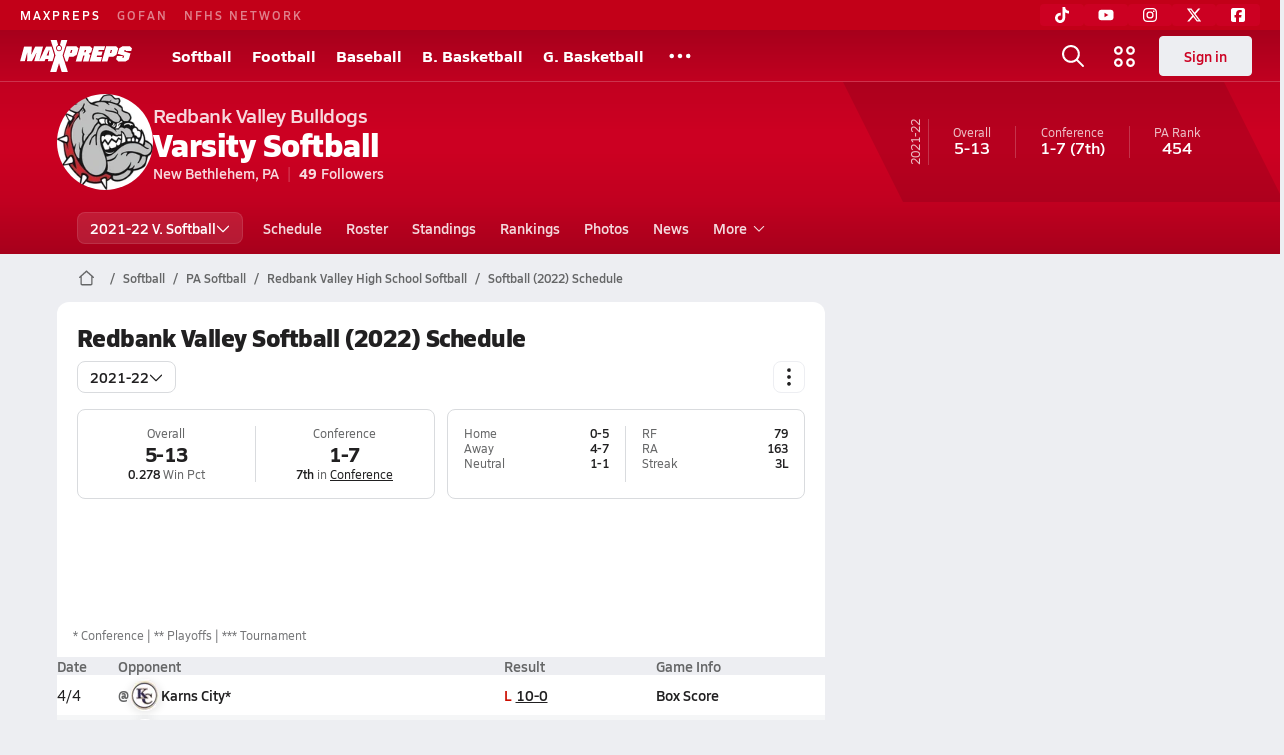

--- FILE ---
content_type: text/html; charset=utf-8
request_url: https://www.maxpreps.com/pa/new-bethlehem/redbank-valley-bulldogs/softball/21-22/schedule/
body_size: 42632
content:
<!DOCTYPE html><html lang="en"><head><meta charSet="utf-8" data-next-head=""/><meta name="viewport" content="width=device-width, initial-scale=1" data-next-head=""/><meta name="robots" content="max-image-preview:large" data-next-head=""/><meta name="requestContext" content="{&quot;deviceType&quot;:&quot;desktop&quot;,&quot;appType&quot;:0}" data-next-head=""/><meta name="targeting" content="{&quot;pageMetaData&quot;:{&quot;hierarchy&quot;:&quot;team/schedule/schedule-home&quot;,&quot;tracking&quot;:&quot;team/schedule/schedule-home&quot;,&quot;pageAdUnit&quot;:&quot;team/schedule&quot;,&quot;pageType&quot;:&quot;team_schedule_schedule-home&quot;},&quot;gender&quot;:&quot;Girls&quot;,&quot;sportName&quot;:&quot;Softball&quot;,&quot;teamLevel&quot;:&quot;Varsity&quot;,&quot;ssid&quot;:&quot;72396b41-0a56-4b55-b074-0f6184038705&quot;,&quot;schoolAddress&quot;:&quot;910 Broad St&quot;,&quot;schoolZipCode&quot;:&quot;16242&quot;,&quot;schoolMascot&quot;:&quot;Bulldogs&quot;,&quot;schoolMascotUrl&quot;:&quot;https://image.maxpreps.io/school-mascot/3/7/d/37d0739f-249b-4992-bcd3-0c9d0854069f.gif?version=635677147800000000&amp;width=1024&amp;height=1024&quot;,&quot;schoolColor1&quot;:&quot;CC0022&quot;,&quot;schoolColor2&quot;:&quot;FFFFFF&quot;,&quot;schoolColor3&quot;:&quot;      &quot;,&quot;schoolMailingAddress&quot;:null,&quot;schoolMailingAddress2&quot;:null,&quot;schoolMailingAddressNote&quot;:null,&quot;schoolMailingCity&quot;:null,&quot;schoolMailingState&quot;:&quot;PA&quot;,&quot;schoolMailingZip&quot;:&quot;16242-1195&quot;,&quot;schoolPhone&quot;:&quot;814-275-2424&quot;,&quot;schoolCanonicalUrl&quot;:&quot;https://www.maxpreps.com/pa/new-bethlehem/redbank-valley-bulldogs/&quot;,&quot;stateId&quot;:&quot;141f0f86-0e7b-4240-892b-31e09c377fa1&quot;,&quot;stateName&quot;:&quot;Pennsylvania&quot;,&quot;allSeasonId&quot;:&quot;53b3ee46-165a-4fb7-bb1a-4fcf915c2763&quot;,&quot;leagueId&quot;:&quot;8807f7bd-d656-4167-a1e1-3914cdc6db49&quot;,&quot;leagueName&quot;:&quot;Keystone Shortway - South&quot;,&quot;leagueCanonicalUrl&quot;:&quot;https://www.maxpreps.com/pa/softball/21-22/conference/keystone-shortway--south/?leagueid=8807f7bd-d656-4167-a1e1-3914cdc6db49&quot;,&quot;stateDivisionId&quot;:&quot;d332316d-0e48-43ea-907c-7b749f98a34a&quot;,&quot;stateDivisionName&quot;:&quot;Division AA&quot;,&quot;sectionDivisionId&quot;:&quot;00000000-0000-0000-0000-000000000000&quot;,&quot;sectionDivisionName&quot;:&quot;&quot;,&quot;schoolAssociationId&quot;:&quot;d4e9d0ea-3273-de11-bcf1-001f29576ec0&quot;,&quot;schoolAssociationName&quot;:&quot;Pennsylvania Interscholastic Athletic Association&quot;,&quot;schoolAssociationGoverningBodyName&quot;:&quot;PA Interscholastic Athletic Assn.&quot;,&quot;schoolAssociationGoverningBodyUrl&quot;:&quot;http://www.piaa.org&quot;,&quot;schoolAssociationGoverningBodyAbbreviation&quot;:&quot;PIAA&quot;,&quot;schoolShouldAppendHighSchoolString&quot;:true,&quot;schoolNameAcronym&quot;:&quot;RVHS&quot;,&quot;stateNominationStartsOn&quot;:null,&quot;stateNominationEndsOn&quot;:null,&quot;stateNominationBodyName&quot;:null,&quot;stateNominationBodyAbbreviation&quot;:null,&quot;stateQualificationStartsOn&quot;:null,&quot;stateQualificationEndsOn&quot;:null,&quot;stateQualificationBodyName&quot;:null,&quot;stateQualificationBodyAbbreviation&quot;:null,&quot;isGameChangerConnected&quot;:true,&quot;prepSportswearId&quot;:null,&quot;isDeleted&quot;:false,&quot;schoolName&quot;:&quot;Redbank Valley (New Bethlehem, PA)&quot;,&quot;schoolFormattedName&quot;:&quot;Redbank Valley (New Bethlehem, PA)&quot;,&quot;schoolCity&quot;:&quot;New Bethlehem&quot;,&quot;stateCode&quot;:&quot;PA&quot;,&quot;sportSeasonName&quot;:&quot;Girls Softball Varsity Spring 21-22&quot;,&quot;sport&quot;:&quot;Softball&quot;,&quot;season&quot;:&quot;Spring&quot;,&quot;level&quot;:&quot;Varsity&quot;,&quot;year&quot;:&quot;21-22&quot;,&quot;formattedSportSeasonName&quot;:&quot;Softball (2022)&quot;,&quot;coachName&quot;:null,&quot;teamSize&quot;:0,&quot;sectionId&quot;:&quot;465e1237-b7da-45d5-8f9d-f0b5b4281700&quot;,&quot;sectionName&quot;:&quot;Pennsylvania&quot;,&quot;canonicalUrl&quot;:&quot;https://www.maxpreps.com/pa/new-bethlehem/redbank-valley-bulldogs/softball/21-22/schedule/&quot;,&quot;teamId&quot;:&quot;37d0739f-249b-4992-bcd3-0c9d0854069f&quot;,&quot;sportSeasonId&quot;:&quot;72396b41-0a56-4b55-b074-0f6184038705&quot;,&quot;content&quot;:&quot;team,team-contests,team-roster,team-standings,team-articles,team-photo-galleries,team-rankings,team-active-coach&quot;,&quot;affiliation&quot;:&quot;not-yet-calculated&quot;}" data-next-head=""/><link as="image" rel="preload" href="https://image.maxpreps.io/school-mascot/3/7/d/37d0739f-249b-4992-bcd3-0c9d0854069f.gif?version=635677147800000000&amp;width=128&amp;height=128&amp;auto=webp&amp;format=pjpg" data-next-head=""/><link rel="canonical" href="https://www.maxpreps.com/pa/new-bethlehem/redbank-valley-bulldogs/softball/21-22/schedule/" data-next-head=""/><title data-next-head="">Schedule - Redbank Valley Bulldogs (New Bethlehem, PA) Softball 21-22</title><meta name="description" content="View the 21-22 Redbank Valley varsity softball team schedule." data-next-head=""/><link rel="preconnect" href="https://asset.maxpreps.io" crossorigin="anonymous"/><link rel="preconnect" href="https://asset.maxpreps.io"/><link rel="preconnect" href="https://image.maxpreps.io"/><link rel="icon" sizes="180x180" href="https://asset.maxpreps.io/includes/images/icons/xman-white-background-180x180.png"/><link rel="preload" href="https://asset.maxpreps.io/includes/font/siro_regular_macroman/siro-regular-webfont.woff2" as="font" type="font/woff2" crossorigin=""/><link rel="preload" href="https://asset.maxpreps.io/includes/font/siro_semibold_macroman/siro-semibold-webfont.woff2" as="font" type="font/woff2" crossorigin=""/><link rel="preload" href="https://asset.maxpreps.io/includes/font/siro_bold_macroman/siro-bold-webfont.woff2" as="font" type="font/woff2" crossorigin=""/><link rel="preload" href="https://asset.maxpreps.io/includes/font/siro_extrabold_macroman/siro-extrabold-webfont.woff2" as="font" type="font/woff2" crossorigin=""/><style>@font-face{font-family: Siro;src:url(https://asset.maxpreps.io/includes/font/siro_regular_macroman/siro-regular-webfont.woff2) format('woff2'),url(https://asset.maxpreps.io/includes/font/siro_regular_macroman/siro-regular-webfont.woff) format('woff');font-weight:100 499;font-style:normal;font-display:swap;}
@font-face{font-family: Siro;src:url(https://asset.maxpreps.io/includes/font/siro_semibold_macroman/siro-semibold-webfont.woff2) format('woff2'),url(https://asset.maxpreps.io/includes/font/siro_semibold_macroman/siro-semibold-webfont.woff) format('woff');font-weight:500 599;font-style:normal;font-display:swap;}
@font-face{font-family: Siro;src:url(https://asset.maxpreps.io/includes/font/siro_bold_macroman/siro-bold-webfont.woff2) format('woff2'),url(https://asset.maxpreps.io/includes/font/siro_bold_macroman/siro-bold-webfont.woff) format('woff');font-weight:600 799;font-style:normal;font-display:swap;}
@font-face{font-family: Siro;src:url(https://asset.maxpreps.io/includes/font/siro_extrabold_macroman/siro-extrabold-webfont.woff2) format('woff2'),url(https://asset.maxpreps.io/includes/font/siro_extrabold_macroman/siro-extrabold-webfont.woff) format('woff');font-weight:800 900;font-style:normal;font-display:swap;}</style><style id="static-normalize-style">/*! modern-normalize v2.0.0 | MIT License | https://github.com/sindresorhus/modern-normalize */progress,sub,sup{vertical-align:baseline}*,::after,::before{box-sizing:border-box}html{font-family:system-ui,'Segoe UI',Roboto,Helvetica,Arial,sans-serif,'Apple Color Emoji','Segoe UI Emoji';line-height:1.15;-webkit-text-size-adjust:100%;-moz-tab-size:4;tab-size:4}body{margin:0}hr{height:0;color:inherit}abbr[title]{text-decoration:underline dotted}b,strong{font-weight:bolder}code,kbd,pre,samp{font-family:ui-monospace,SFMono-Regular,Consolas,'Liberation Mono',Menlo,monospace;font-size:1em}small{font-size:80%}sub,sup{font-size:75%;line-height:0;position:relative}sub{bottom:-.25em}sup{top:-.5em}table{text-indent:0;border-color:inherit}button,input,optgroup,select,textarea{font-family:inherit;font-size:100%;line-height:1.15;margin:0}button,select{text-transform:none}[type=button],[type=reset],[type=submit],button{-webkit-appearance:button}::-moz-focus-inner{border-style:none;padding:0}:-moz-focusring{outline:ButtonText dotted 1px}:-moz-ui-invalid{box-shadow:none}legend{padding:0}::-webkit-inner-spin-button,::-webkit-outer-spin-button{height:auto}[type=search]{-webkit-appearance:textfield;outline-offset:-2px}::-webkit-search-decoration{-webkit-appearance:none}::-webkit-file-upload-button{-webkit-appearance:button;font:inherit}summary{display:list-item}</style><style id="static-fa-style">.fa-layers,.svg-inline--fa{vertical-align:-.125em;width:var(--fa-width,1.25em);height:1em}.fa-li,.svg-inline--fa.fa-li{inset-inline-start:calc(-1 * var(--fa-li-width,2em))}.fa-layers,.fa-li{text-align:center}.fa-inverse,.fa-layers-counter{color:var(--fa-inverse,#fff)}:host,:root{--fa-font-solid:normal 900 1em/1 "Font Awesome 7 Free";--fa-font-regular:normal 400 1em/1 "Font Awesome 7 Free";--fa-font-light:normal 300 1em/1 "Font Awesome 7 Pro";--fa-font-thin:normal 100 1em/1 "Font Awesome 7 Pro";--fa-font-duotone:normal 900 1em/1 "Font Awesome 7 Duotone";--fa-font-duotone-regular:normal 400 1em/1 "Font Awesome 7 Duotone";--fa-font-duotone-light:normal 300 1em/1 "Font Awesome 7 Duotone";--fa-font-duotone-thin:normal 100 1em/1 "Font Awesome 7 Duotone";--fa-font-brands:normal 400 1em/1 "Font Awesome 7 Brands";--fa-font-sharp-solid:normal 900 1em/1 "Font Awesome 7 Sharp";--fa-font-sharp-regular:normal 400 1em/1 "Font Awesome 7 Sharp";--fa-font-sharp-light:normal 300 1em/1 "Font Awesome 7 Sharp";--fa-font-sharp-thin:normal 100 1em/1 "Font Awesome 7 Sharp";--fa-font-sharp-duotone-solid:normal 900 1em/1 "Font Awesome 7 Sharp Duotone";--fa-font-sharp-duotone-regular:normal 400 1em/1 "Font Awesome 7 Sharp Duotone";--fa-font-sharp-duotone-light:normal 300 1em/1 "Font Awesome 7 Sharp Duotone";--fa-font-sharp-duotone-thin:normal 100 1em/1 "Font Awesome 7 Sharp Duotone";--fa-font-slab-regular:normal 400 1em/1 "Font Awesome 7 Slab";--fa-font-slab-press-regular:normal 400 1em/1 "Font Awesome 7 Slab Press";--fa-font-whiteboard-semibold:normal 600 1em/1 "Font Awesome 7 Whiteboard";--fa-font-thumbprint-light:normal 300 1em/1 "Font Awesome 7 Thumbprint";--fa-font-notdog-solid:normal 900 1em/1 "Font Awesome 7 Notdog";--fa-font-notdog-duo-solid:normal 900 1em/1 "Font Awesome 7 Notdog Duo";--fa-font-etch-solid:normal 900 1em/1 "Font Awesome 7 Etch";--fa-font-jelly-regular:normal 400 1em/1 "Font Awesome 7 Jelly";--fa-font-jelly-fill-regular:normal 400 1em/1 "Font Awesome 7 Jelly Fill";--fa-font-jelly-duo-regular:normal 400 1em/1 "Font Awesome 7 Jelly Duo";--fa-font-chisel-regular:normal 400 1em/1 "Font Awesome 7 Chisel"}.svg-inline--fa{box-sizing:content-box;display:var(--fa-display,inline-block);overflow:visible}.fa-layers,.fa-stack{display:inline-block}.svg-inline--fa.fa-2xs{vertical-align:.1em}.svg-inline--fa.fa-xs{vertical-align:0}.svg-inline--fa.fa-sm{vertical-align:-.0714285714em}.svg-inline--fa.fa-lg{vertical-align:-.2em}.svg-inline--fa.fa-xl{vertical-align:-.25em}.svg-inline--fa.fa-2xl{vertical-align:-.3125em}.fa-pull-left,.fa-pull-start,.svg-inline--fa .fa-pull-start,.svg-inline--fa.fa-pull-left{float:inline-start;margin-inline-end:var(--fa-pull-margin,.3em)}.fa-pull-end,.fa-pull-right,.svg-inline--fa .fa-pull-end,.svg-inline--fa.fa-pull-right{float:inline-end;margin-inline-start:var(--fa-pull-margin,.3em)}.svg-inline--fa.fa-li{width:var(--fa-li-width,2em);inset-block-start:0.25em}.fa-layers-counter,.fa-layers-text{display:inline-block;position:absolute;text-align:center}.fa-layers,.fa-ul>li{position:relative}.fa-layers .svg-inline--fa{inset:0;margin:auto;position:absolute;transform-origin:center center}.fa-layers-text{left:50%;top:50%;transform:translate(-50%,-50%);transform-origin:center center}.fa-layers-counter{background-color:var(--fa-counter-background-color,#ff253a);border-radius:var(--fa-counter-border-radius,1em);box-sizing:border-box;line-height:var(--fa-counter-line-height, 1);max-width:var(--fa-counter-max-width,5em);min-width:var(--fa-counter-min-width,1.5em);overflow:hidden;padding:var(--fa-counter-padding,.25em .5em);right:var(--fa-right,0);text-overflow:ellipsis;top:var(--fa-top,0);transform:scale(var(--fa-counter-scale,.25));transform-origin:top right}.fa-layers-bottom-right{bottom:var(--fa-bottom,0);right:var(--fa-right,0);top:auto;transform:scale(var(--fa-layers-scale,.25));transform-origin:bottom right}.fa-layers-bottom-left,.fa-layers-top-right{transform:scale(var(--fa-layers-scale,.25))}.fa-layers-bottom-left{bottom:var(--fa-bottom,0);left:var(--fa-left,0);right:auto;top:auto;transform-origin:bottom left}.fa-layers-top-right{top:var(--fa-top,0);right:var(--fa-right,0);transform-origin:top right}.fa-layers-top-left{left:var(--fa-left,0);right:auto;top:var(--fa-top,0);transform:scale(var(--fa-layers-scale,.25));transform-origin:top left}.fa-1x{font-size:1em}.fa-2x{font-size:2em}.fa-3x{font-size:3em}.fa-4x{font-size:4em}.fa-5x{font-size:5em}.fa-6x{font-size:6em}.fa-7x{font-size:7em}.fa-8x{font-size:8em}.fa-9x{font-size:9em}.fa-10x{font-size:10em}.fa-2xs{font-size:calc(10 / 16 * 1em);line-height:calc(1 / 10 * 1em);vertical-align:calc((6 / 10 - .375) * 1em)}.fa-xs{font-size:calc(12 / 16 * 1em);line-height:calc(1 / 12 * 1em);vertical-align:calc((6 / 12 - .375) * 1em)}.fa-sm{font-size:calc(14 / 16 * 1em);line-height:calc(1 / 14 * 1em);vertical-align:calc((6 / 14 - .375) * 1em)}.fa-lg{font-size:calc(20 / 16 * 1em);line-height:calc(1 / 20 * 1em);vertical-align:calc((6 / 20 - .375) * 1em)}.fa-xl{font-size:calc(24 / 16 * 1em);line-height:calc(1 / 24 * 1em);vertical-align:calc((6 / 24 - .375) * 1em)}.fa-2xl{font-size:calc(32 / 16 * 1em);line-height:calc(1 / 32 * 1em);vertical-align:calc((6 / 32 - .375) * 1em)}.fa-width-auto{--fa-width:auto}.fa-fw,.fa-width-fixed{--fa-width:1.25em}.fa-ul{list-style-type:none;margin-inline-start:var(--fa-li-margin,2.5em);padding-inline-start:0}.fa-li{position:absolute;width:var(--fa-li-width,2em);line-height:inherit}.fa-border{border-color:var(--fa-border-color,#eee);border-radius:var(--fa-border-radius,.1em);border-style:var(--fa-border-style,solid);border-width:var(--fa-border-width,.0625em);box-sizing:var(--fa-border-box-sizing,content-box);padding:var(--fa-border-padding,.1875em .25em)}.fa-spin{animation-name:fa-spin;animation-delay:var(--fa-animation-delay, 0s);animation-direction:var(--fa-animation-direction,normal);animation-duration:var(--fa-animation-duration, 2s);animation-iteration-count:var(--fa-animation-iteration-count,infinite);animation-timing-function:var(--fa-animation-timing,linear)}@media (prefers-reduced-motion:reduce){.fa-spin{animation:none!important;transition:none!important}}@keyframes fa-spin{0%{transform:rotate(0)}100%{transform:rotate(360deg)}}.fa-rotate-90{transform:rotate(90deg)}.fa-rotate-180{transform:rotate(180deg)}.fa-rotate-270{transform:rotate(270deg)}.fa-flip-horizontal{transform:scale(-1,1)}.fa-flip-vertical{transform:scale(1,-1)}.fa-flip-both,.fa-flip-horizontal.fa-flip-vertical{transform:scale(-1,-1)}.fa-rotate-by{transform:rotate(var(--fa-rotate-angle,0))}.svg-inline--fa .fa-primary{fill:var(--fa-primary-color,currentColor);opacity:var(--fa-primary-opacity, 1)}.svg-inline--fa .fa-secondary,.svg-inline--fa.fa-swap-opacity .fa-primary{opacity:var(--fa-secondary-opacity, .4)}.svg-inline--fa .fa-secondary{fill:var(--fa-secondary-color,currentColor)}.svg-inline--fa.fa-swap-opacity .fa-secondary{opacity:var(--fa-primary-opacity, 1)}.svg-inline--fa mask .fa-primary,.svg-inline--fa mask .fa-secondary{fill:black}.svg-inline--fa.fa-inverse{fill:var(--fa-inverse,#fff)}.fa-stack{height:2em;line-height:2em;position:relative;vertical-align:middle;width:2.5em}.svg-inline--fa.fa-stack-1x{--fa-width:1.25em;height:1em;width:var(--fa-width)}.svg-inline--fa.fa-stack-2x{--fa-width:2.5em;height:2em;width:var(--fa-width)}.fa-stack-1x,.fa-stack-2x{inset:0;margin:auto;position:absolute;z-index:var(--fa-stack-z-index,auto)}</style><style id="static-mp-style">*{margin:0;padding:0;border:0;font:inherit;vertical-align:baseline}html{scroll-behavior:smooth}article,aside,details,figcaption,figure,footer,header,hgroup,menu,nav,section{display:block}body{font-family:Siro,Arial,Helvetica,sans-serif!important;font-variant:normal;font-size:14px;}ol,ul{list-style:none}blockquote,q{quotes:none}blockquote::after,blockquote::before,q::after,q::before{content:'';content:none}table{border-collapse:collapse;border-spacing:0}button{cursor:pointer}a{text-decoration:none}#onetrust-consent-sdk{pointer-events:initial;}.sr-only{position:absolute;width:1px;height:1px;padding:0;margin:-1px;overflow:hidden;clip:rect(0,0,0,0);white-space:nowrap;border-width:0}</style><style id="dynamic-mp-style"> :root { --font-weight-regular:400;--font-weight-semibold:500;--font-weight-bold:700;--font-weight-heavy:800;--line-height-none:1;--line-height-normal:1.3;--line-height-comfy:1.6;--spacing-25:4px;--spacing-50:8px;--spacing-75:12px;--spacing-100:16px;--spacing-125:20px;--spacing-150:24px;--spacing-200:32px;--spacing-250:40px;--spacing-300:48px;--spacing-400:64px;--spacing-600:96px;--spacing-800:128px; accent-color:#E10500; } .heading_500_xbold {font-size:80px;line-height:var(--line-height-normal);font-weight:var(--font-weight-heavy); letter-spacing: -0.03rem; }.heading_300_xbold {font-size:48px;line-height:var(--line-height-normal);font-weight:var(--font-weight-heavy); letter-spacing: -0.03rem; }.heading_200_xbold {font-size:32px;line-height:var(--line-height-normal);font-weight:var(--font-weight-heavy); letter-spacing: -0.03rem; }.heading_150_xbold {font-size:24px;line-height:var(--line-height-normal);font-weight:var(--font-weight-heavy); letter-spacing: -0.03rem; }.heading_125_bold {font-size:20px;line-height:var(--line-height-normal);font-weight:var(--font-weight-bold); letter-spacing: -0.03rem; }.heading_100_bold {font-size:16px;line-height:var(--line-height-normal);font-weight:var(--font-weight-bold); }.heading_90_bold {font-size:14px;line-height:var(--line-height-normal);font-weight:var(--font-weight-bold); }.heading_75_bold {font-size:12px;line-height:var(--line-height-normal);font-weight:var(--font-weight-bold); }.heading_125_semibold {font-size:20px;line-height:var(--line-height-normal);font-weight:var(--font-weight-semibold); letter-spacing: -0.03rem; }.heading_100_semibold {font-size:16px;line-height:var(--line-height-normal);font-weight:var(--font-weight-semibold); }.heading_90_semibold {font-size:14px;line-height:var(--line-height-normal);font-weight:var(--font-weight-semibold); }.heading_75_semibold {font-size:12px;line-height:var(--line-height-normal);font-weight:var(--font-weight-semibold); }.body_110_reg {font-size:18px;line-height:var(--line-height-comfy);font-weight:var(--font-weight-regular); }.body_100_reg {font-size:16px;line-height:var(--line-height-comfy);font-weight:var(--font-weight-regular); }.body_90_reg {font-size:14px;line-height:var(--line-height-comfy);font-weight:var(--font-weight-regular); }.action_100_semibold {font-size:16px;line-height:var(--line-height-normal);font-weight:var(--font-weight-semibold); }.action_90_semibold {font-size:14px;line-height:var(--line-height-normal);font-weight:var(--font-weight-semibold); }.action_75_semibold {font-size:12px;line-height:var(--line-height-normal);font-weight:var(--font-weight-semibold); }.detail_125_reg {font-size:20px;line-height:var(--line-height-normal);font-weight:var(--font-weight-regular); letter-spacing: -0.03rem; }.detail_100_reg {font-size:16px;line-height:var(--line-height-normal);font-weight:var(--font-weight-regular); }.detail_90_reg {font-size:14px;line-height:var(--line-height-normal);font-weight:var(--font-weight-regular); }.detail_75_reg {font-size:12px;line-height:var(--line-height-normal);font-weight:var(--font-weight-regular); }.detail_125_bold {font-size:20px;line-height:var(--line-height-normal);font-weight:var(--font-weight-bold); letter-spacing: -0.03rem; }.detail_100_bold {font-size:16px;line-height:var(--line-height-normal);font-weight:var(--font-weight-bold); }.detail_90_bold {font-size:14px;line-height:var(--line-height-normal);font-weight:var(--font-weight-bold); }.detail_75_bold {font-size:12px;line-height:var(--line-height-normal);font-weight:var(--font-weight-bold); } .card-padding { padding: var(--spacing-125); } .card-padding-x { padding: 0 var(--spacing-125); } .card-margin-y { margin: var(--spacing-100) 0; } body { color: #212021; background-color: #EDEEF2; font-weight:var(--font-weight-regular); line-height:var(--line-height-normal); }</style><script id="bb-init-script">(function(a,d){
  var w=window,b='BidBarrel',q='queue';w[b]=w[b]?w[b]:{};w[b][q]=w[b][q]?w[b][q]:[];
  a.forEach(function(z){w[b][z]=function(){var c=arguments;w[b][q].push(function(r){w[b][z].apply(w[b],c);r()})}});
  if(d){var p=document,t='script',f=p.getElementsByTagName(t)[0];s=p.createElement(t);s.async=!0;s.id=b.toLowerCase();s.src=d;if(!f)f=p.head;f.parentNode.insertBefore(s,f)};
})(['auction','initialize','on','destroySlots','destroyAllSlots','setConfig'],null);

(function() {
  const a = document.cookie.match('(^|;)\\s*MemberName\\s*=\\s*([^;]+)');

  var l = localStorage;

  if (a && a.length === 3) {
    var m = new URLSearchParams(a.pop());
    
    const tfcd = !!parseInt(m.get('tfcd') || '0');
    l.setItem('_BB.tfcd', tfcd.toString());
    
    const hash = m.get('email');
    if(hash) l.setItem('_BB.eid', hash);
    else l.removeItem('_BB.eid');
  }
  else {
    l.setItem('_BB.tfcd', '0');
    l.removeItem('_BB.eid');
  }
})()</script><script id="tealium-init-script">
  var utag_data = utag_data || {};
  utag_data.pageUrl = window.location.href;
</script><script id="ld+json" type="application/ld+json">{"@context":"https://schema.org","@type":"ProfilePage","mainEntity":{"@type":"SportsTeam","name":"Redbank Valley High School","image":{"@type":"ImageObject","url":"https://image.maxpreps.io/school-mascot/3/7/d/37d0739f-249b-4992-bcd3-0c9d0854069f.gif?version=635677147800000000&width=1024&height=1024"},"url":"https://www.maxpreps.com/pa/new-bethlehem/redbank-valley-bulldogs/softball/21-22/schedule/","address":{"@type":"PostalAddress","name":"Redbank Valley High School","telephone":"814-275-2424","addressCountry":"US","addressLocality":"New Bethlehem","addressRegion":"PA","postalCode":"16242","streetAddress":"910 Broad St"},"parentOrganization":{"@type":"HighSchool","url":"https://www.maxpreps.com/pa/new-bethlehem/redbank-valley-bulldogs/"},"telephone":"814-275-2424","event":[{"@type":"SportsEvent","name":"Redbank Valley at Karns City","description":"On 4/4, the Redbank Valley varsity softball team lost their away conference game against Karns City (PA) by a score of 10-0.","image":{"@type":"ImageObject","url":"https://image.maxpreps.io/school-mascot/8/4/a/84a599c5-7856-409c-912d-52ecde0e3a70.gif?version=636427226400000000&width=1024&height=1024"},"potentialAction":{"@type":"PlayAction","name":"Softball game"},"url":"https://www.maxpreps.com/games/04-04-2022/softball-22/karns-city-vs-redbank-valley.htm?c=y3qofCA3l0umKKK1P3NZ-g","endDate":"2022-04-05T00:00:00+00:00","eventStatus":"https://schema.org/EventScheduled","location":{"@type":"Place","name":"Karns City","address":{"@type":"PostalAddress","addressCountry":"US","addressLocality":"Karns City","addressRegion":"PA","postalCode":"16041","streetAddress":"1446 Kittanning Pike "}},"startDate":"2022-04-04T22:15:00+00:00","awayTeam":{"@type":"SportsTeam","name":"Redbank Valley High School","url":"https://www.maxpreps.com/pa/new-bethlehem/redbank-valley-bulldogs/softball/21-22/schedule/","address":{"@type":"PostalAddress","addressCountry":"US","addressLocality":"New Bethlehem","addressRegion":"PA","postalCode":"16242","streetAddress":"910 Broad St "},"sport":"Softball"},"homeTeam":{"@type":"SportsTeam","name":"Karns City High School","url":"https://www.maxpreps.com/pa/karns-city/karns-city-gremlins/softball/21-22/schedule/","address":{"@type":"PostalAddress","addressCountry":"US","addressLocality":"Karns City","addressRegion":"PA","postalCode":"16041","streetAddress":"1446 Kittanning Pike "},"sport":"Softball"},"sport":"Softball"},{"@type":"SportsEvent","name":"Redbank Valley at DuBois Central Catholic","description":"On 4/7, the Redbank Valley varsity softball team lost their away non-conference game against DuBois Central Catholic (DuBois, PA) by a score of 15-0.","image":{"@type":"ImageObject","url":"https://image.maxpreps.io/school-mascot/5/3/2/532c5247-0edb-42af-ba46-97518f95b7eb.gif?version=637481213400000000&width=1024&height=1024"},"potentialAction":{"@type":"PlayAction","name":"Softball game"},"url":"https://www.maxpreps.com/games/04-07-2022/softball-22/dubois-central-catholic-vs-redbank-valley.htm?c=GrJ_hjg0ckCExUxRkpOZIw","endDate":"2022-04-07T21:45:00+00:00","eventStatus":"https://schema.org/EventScheduled","location":{"@type":"Place","name":"DuBois Central Catholic","address":{"@type":"PostalAddress","addressCountry":"US","addressLocality":"DuBois","addressRegion":"PA","postalCode":"15801","streetAddress":"200 Central Christian Road "}},"startDate":"2022-04-07T20:00:00+00:00","awayTeam":{"@type":"SportsTeam","name":"Redbank Valley High School","url":"https://www.maxpreps.com/pa/new-bethlehem/redbank-valley-bulldogs/softball/21-22/schedule/","address":{"@type":"PostalAddress","addressCountry":"US","addressLocality":"New Bethlehem","addressRegion":"PA","postalCode":"16242","streetAddress":"910 Broad St "},"sport":"Softball"},"homeTeam":{"@type":"SportsTeam","name":"DuBois Central Catholic High School","url":"https://www.maxpreps.com/pa/dubois/dubois-central-catholic-cardinals/softball/21-22/schedule/","address":{"@type":"PostalAddress","addressCountry":"US","addressLocality":"DuBois","addressRegion":"PA","postalCode":"15801","streetAddress":"200 Central Christian Road "},"sport":"Softball"},"sport":"Softball"},{"@type":"SportsEvent","name":"Redbank Valley at Brockway","description":"On 4/8, the Redbank Valley varsity softball team won their away non-conference game against Brockway (PA) by a score of 6-5.","image":{"@type":"ImageObject","url":"https://image.maxpreps.io/school-mascot/5/a/b/5ab52381-9dad-4366-aca8-c88bd30f2dd2.gif?version=634350918600000000&width=1024&height=1024"},"potentialAction":{"@type":"PlayAction","name":"Softball game"},"url":"https://www.maxpreps.com/games/04-08-2022/softball-22/brockway-vs-redbank-valley.htm?c=IL7kCUxDIk-m4uupCLEhlQ","endDate":"2022-04-08T21:45:00+00:00","eventStatus":"https://schema.org/EventScheduled","location":{"@type":"Place","name":"Brockway","address":{"@type":"PostalAddress","addressCountry":"US","addressLocality":"Brockway","addressRegion":"PA","postalCode":"15824","streetAddress":"100 Alexander St "}},"startDate":"2022-04-08T20:00:00+00:00","awayTeam":{"@type":"SportsTeam","name":"Redbank Valley High School","url":"https://www.maxpreps.com/pa/new-bethlehem/redbank-valley-bulldogs/softball/21-22/schedule/","address":{"@type":"PostalAddress","addressCountry":"US","addressLocality":"New Bethlehem","addressRegion":"PA","postalCode":"16242","streetAddress":"910 Broad St "},"sport":"Softball"},"homeTeam":{"@type":"SportsTeam","name":"Brockway High School","url":"https://www.maxpreps.com/pa/brockway/brockway-rovers/softball/21-22/schedule/","address":{"@type":"PostalAddress","addressCountry":"US","addressLocality":"Brockway","addressRegion":"PA","postalCode":"15824","streetAddress":"100 Alexander St "},"sport":"Softball"},"sport":"Softball"},{"@type":"SportsEvent","name":"Keystone at Redbank Valley","description":"On 4/11, the Keystone varsity softball team won their away conference game against Redbank Valley (New Bethlehem, PA) by a score of 11-5.","image":{"@type":"ImageObject","url":"https://image.maxpreps.io/school-mascot/3/7/d/37d0739f-249b-4992-bcd3-0c9d0854069f.gif?version=635677147800000000&width=1024&height=1024"},"potentialAction":{"@type":"PlayAction","name":"Softball game"},"url":"https://www.maxpreps.com/games/04-11-2022/softball-22/keystone-vs-redbank-valley.htm?c=xO-Ol29nf0-ARZz1CMRdlA","endDate":"2022-04-11T22:15:00+00:00","eventStatus":"https://schema.org/EventScheduled","location":{"@type":"Place","name":"Redbank Valley","address":{"@type":"PostalAddress","addressCountry":"US","addressLocality":"New Bethlehem","addressRegion":"PA","postalCode":"16242","streetAddress":"910 Broad St "}},"startDate":"2022-04-11T20:30:00+00:00","awayTeam":{"@type":"SportsTeam","name":"Keystone High School","url":"https://www.maxpreps.com/pa/knox/keystone-panthers/softball/21-22/schedule/","address":{"@type":"PostalAddress","addressCountry":"US","addressLocality":"Knox","addressRegion":"PA","postalCode":"16232","streetAddress":"700 Beatty Ave "},"sport":"Softball"},"homeTeam":{"@type":"SportsTeam","name":"Redbank Valley High School","url":"https://www.maxpreps.com/pa/new-bethlehem/redbank-valley-bulldogs/softball/21-22/schedule/","address":{"@type":"PostalAddress","addressCountry":"US","addressLocality":"New Bethlehem","addressRegion":"PA","postalCode":"16242","streetAddress":"910 Broad St "},"sport":"Softball"},"sport":"Softball"},{"@type":"SportsEvent","name":"Clarion Area at Redbank Valley","description":"On 4/25, the Clarion Area varsity softball team won their away conference game against Redbank Valley (New Bethlehem, PA) by a score of 18-0.","image":{"@type":"ImageObject","url":"https://image.maxpreps.io/school-mascot/3/7/d/37d0739f-249b-4992-bcd3-0c9d0854069f.gif?version=635677147800000000&width=1024&height=1024"},"potentialAction":{"@type":"PlayAction","name":"Softball game"},"url":"https://www.maxpreps.com/games/04-25-2022/softball-22/clarion-area-vs-redbank-valley.htm?c=NfiPPBfVd0-9Sj_OO3PmpQ","endDate":"2022-04-25T22:15:00+00:00","eventStatus":"https://schema.org/EventScheduled","location":{"@type":"Place","name":"Redbank Valley","address":{"@type":"PostalAddress","addressCountry":"US","addressLocality":"New Bethlehem","addressRegion":"PA","postalCode":"16242","streetAddress":"910 Broad St "}},"startDate":"2022-04-25T20:30:00+00:00","awayTeam":{"@type":"SportsTeam","name":"Clarion Area High School","url":"https://www.maxpreps.com/pa/clarion/clarion-area-wildcats/softball/21-22/schedule/","address":{"@type":"PostalAddress","addressCountry":"US","addressLocality":"Clarion","addressRegion":"PA","postalCode":"16214","streetAddress":"219 Liberty St "},"sport":"Softball"},"homeTeam":{"@type":"SportsTeam","name":"Redbank Valley High School","url":"https://www.maxpreps.com/pa/new-bethlehem/redbank-valley-bulldogs/softball/21-22/schedule/","address":{"@type":"PostalAddress","addressCountry":"US","addressLocality":"New Bethlehem","addressRegion":"PA","postalCode":"16242","streetAddress":"910 Broad St "},"sport":"Softball"},"sport":"Softball"},{"@type":"SportsEvent","name":"East Forest/West Forest at Redbank Valley","description":"On 4/26, the East Forest/West Forest varsity softball team won their away conference game against Redbank Valley (New Bethlehem, PA) by a score of 14-0.","image":{"@type":"ImageObject","url":"https://image.maxpreps.io/school-mascot/3/7/d/37d0739f-249b-4992-bcd3-0c9d0854069f.gif?version=635677147800000000&width=1024&height=1024"},"potentialAction":{"@type":"PlayAction","name":"Softball game"},"url":"https://www.maxpreps.com/games/04-26-2022/softball-22/east-forest-west-forest-vs-redbank-valley.htm?c=a0i02HX9QEWOHFqXJSsv6w","endDate":"2022-04-26T22:15:00+00:00","eventStatus":"https://schema.org/EventScheduled","location":{"@type":"Place","name":"Redbank Valley","address":{"@type":"PostalAddress","addressCountry":"US","addressLocality":"New Bethlehem","addressRegion":"PA","postalCode":"16242","streetAddress":"910 Broad St "}},"startDate":"2022-04-26T20:30:00+00:00","awayTeam":{"@type":"SportsTeam","name":"East Forest/West Forest High School","url":"https://www.maxpreps.com/pa/tionesta/east-forest-west-forest-fires/softball/21-22/schedule/","address":{"@type":"PostalAddress","addressCountry":"US","addressLocality":"Tionesta","addressRegion":"PA","postalCode":"16353","streetAddress":"22318 US 62 "},"sport":"Softball"},"homeTeam":{"@type":"SportsTeam","name":"Redbank Valley High School","url":"https://www.maxpreps.com/pa/new-bethlehem/redbank-valley-bulldogs/softball/21-22/schedule/","address":{"@type":"PostalAddress","addressCountry":"US","addressLocality":"New Bethlehem","addressRegion":"PA","postalCode":"16242","streetAddress":"910 Broad St "},"sport":"Softball"},"sport":"Softball"},{"@type":"SportsEvent","name":"Redbank Valley at Clarion-Limestone","description":"On 4/28, the Redbank Valley varsity softball team lost their away conference game against Clarion-Limestone (Strattanville, PA) by a score of 11-3.","image":{"@type":"ImageObject","url":"https://image.maxpreps.io/school-mascot/e/d/b/edbd76ca-abc9-4741-916b-bfb3052d4d4b.gif?version=636428813400000000&width=1024&height=1024"},"potentialAction":{"@type":"PlayAction","name":"Softball game"},"url":"https://www.maxpreps.com/games/04-28-2022/softball-22/clarion-limestone-vs-redbank-valley.htm?c=FnlDBpT8WUmgIbCMWiFkdg","endDate":"2022-04-28T21:45:00+00:00","eventStatus":"https://schema.org/EventScheduled","location":{"@type":"Place","name":"Clarion-Limestone","address":{"@type":"PostalAddress","addressCountry":"US","addressLocality":"Strattanville","addressRegion":"PA","postalCode":"16258","streetAddress":"4091 C-L School Rd "}},"startDate":"2022-04-28T20:00:00+00:00","awayTeam":{"@type":"SportsTeam","name":"Redbank Valley High School","url":"https://www.maxpreps.com/pa/new-bethlehem/redbank-valley-bulldogs/softball/21-22/schedule/","address":{"@type":"PostalAddress","addressCountry":"US","addressLocality":"New Bethlehem","addressRegion":"PA","postalCode":"16242","streetAddress":"910 Broad St "},"sport":"Softball"},"homeTeam":{"@type":"SportsTeam","name":"Clarion-Limestone High School","url":"https://www.maxpreps.com/pa/strattanville/clarion-limestone-lions/softball/21-22/schedule/","address":{"@type":"PostalAddress","addressCountry":"US","addressLocality":"Strattanville","addressRegion":"PA","postalCode":"16258","streetAddress":"4091 C-L School Rd "},"sport":"Softball"},"sport":"Softball"},{"@type":"SportsEvent","name":"Redbank Valley at Brookville","description":"On 4/29, the Redbank Valley varsity softball team won their away non-conference game against Brookville (PA) by a score of 6-5.","image":{"@type":"ImageObject","url":"https://image.maxpreps.io/school-mascot/1/5/b/15bda7cb-dbb1-46df-8383-56ed389925a6.gif?version=637348600200000000&width=1024&height=1024"},"potentialAction":{"@type":"PlayAction","name":"Softball game"},"url":"https://www.maxpreps.com/games/04-29-2022/softball-22/brookville-vs-redbank-valley.htm?c=xjV29e57UUiOjMfQbDz-tA","endDate":"2022-04-29T22:00:00+00:00","eventStatus":"https://schema.org/EventScheduled","location":{"@type":"Place","name":"Brookville","address":{"@type":"PostalAddress","addressCountry":"US","addressLocality":"Brookville","addressRegion":"PA","postalCode":"15825","streetAddress":"96 Jenks St "}},"startDate":"2022-04-29T20:15:00+00:00","awayTeam":{"@type":"SportsTeam","name":"Redbank Valley High School","url":"https://www.maxpreps.com/pa/new-bethlehem/redbank-valley-bulldogs/softball/21-22/schedule/","address":{"@type":"PostalAddress","addressCountry":"US","addressLocality":"New Bethlehem","addressRegion":"PA","postalCode":"16242","streetAddress":"910 Broad St "},"sport":"Softball"},"homeTeam":{"@type":"SportsTeam","name":"Brookville High School","url":"https://www.maxpreps.com/pa/brookville/brookville-raiders/softball/21-22/schedule/","address":{"@type":"PostalAddress","addressCountry":"US","addressLocality":"Brookville","addressRegion":"PA","postalCode":"15825","streetAddress":"96 Jenks St "},"sport":"Softball"},"sport":"Softball"},{"@type":"SportsEvent","name":"Allegheny-Clarion Valley at Redbank Valley","description":"On 5/3, the Allegheny-Clarion Valley varsity softball team won their away non-conference game against Redbank Valley (New Bethlehem, PA) by a score of 13-3.","image":{"@type":"ImageObject","url":"https://image.maxpreps.io/school-mascot/3/7/d/37d0739f-249b-4992-bcd3-0c9d0854069f.gif?version=635677147800000000&width=1024&height=1024"},"potentialAction":{"@type":"PlayAction","name":"Softball game"},"url":"https://www.maxpreps.com/games/05-03-2022/softball-22/allegheny-clarion-valley-vs-redbank-valley.htm?c=C9oISGyDdUe1o0wX6dVrFg","endDate":"2022-05-03T22:15:00+00:00","eventStatus":"https://schema.org/EventScheduled","location":{"@type":"Place","name":"Redbank Valley","address":{"@type":"PostalAddress","addressCountry":"US","addressLocality":"New Bethlehem","addressRegion":"PA","postalCode":"16242","streetAddress":"910 Broad St "}},"startDate":"2022-05-03T20:30:00+00:00","awayTeam":{"@type":"SportsTeam","name":"Allegheny-Clarion Valley High School","url":"https://www.maxpreps.com/pa/foxburg/allegheny-clarion-valley-falcons/softball/21-22/schedule/","address":{"@type":"PostalAddress","addressCountry":"US","addressLocality":"Foxburg","addressRegion":"PA","postalCode":"16036","streetAddress":"776 State Route 58 "},"sport":"Softball"},"homeTeam":{"@type":"SportsTeam","name":"Redbank Valley High School","url":"https://www.maxpreps.com/pa/new-bethlehem/redbank-valley-bulldogs/softball/21-22/schedule/","address":{"@type":"PostalAddress","addressCountry":"US","addressLocality":"New Bethlehem","addressRegion":"PA","postalCode":"16242","streetAddress":"910 Broad St "},"sport":"Softball"},"sport":"Softball"},{"@type":"SportsEvent","name":"Redbank Valley at Clarion Area","description":"On 5/5, the Redbank Valley varsity softball team lost their away non-conference game against Clarion Area (Clarion, PA) by a score of 5-2.","image":{"@type":"ImageObject","url":"https://image.maxpreps.io/school-mascot/b/7/c/b7c38981-de6a-47ad-98bc-7c144f4903da.gif?version=635440627200000000&width=1024&height=1024"},"potentialAction":{"@type":"PlayAction","name":"Softball game"},"url":"https://www.maxpreps.com/games/05-05-2022/softball-22/clarion-area-vs-redbank-valley.htm?c=eFFkHbiaKUiv68K0jhU1KQ","endDate":"2022-05-05T22:00:00+00:00","eventStatus":"https://schema.org/EventScheduled","location":{"@type":"Place","name":"Clarion Area","address":{"@type":"PostalAddress","addressCountry":"US","addressLocality":"Clarion","addressRegion":"PA","postalCode":"16214","streetAddress":"219 Liberty St "}},"startDate":"2022-05-05T20:15:00+00:00","awayTeam":{"@type":"SportsTeam","name":"Redbank Valley High School","url":"https://www.maxpreps.com/pa/new-bethlehem/redbank-valley-bulldogs/softball/21-22/schedule/","address":{"@type":"PostalAddress","addressCountry":"US","addressLocality":"New Bethlehem","addressRegion":"PA","postalCode":"16242","streetAddress":"910 Broad St "},"sport":"Softball"},"homeTeam":{"@type":"SportsTeam","name":"Clarion Area High School","url":"https://www.maxpreps.com/pa/clarion/clarion-area-wildcats/softball/21-22/schedule/","address":{"@type":"PostalAddress","addressCountry":"US","addressLocality":"Clarion","addressRegion":"PA","postalCode":"16214","streetAddress":"219 Liberty St "},"sport":"Softball"},"sport":"Softball"},{"@type":"SportsEvent","name":"Karns City at Redbank Valley","description":"On 5/9, the Karns City varsity softball team won their away conference game against Redbank Valley (New Bethlehem, PA) by a score of 7-1.","image":{"@type":"ImageObject","url":"https://image.maxpreps.io/school-mascot/3/7/d/37d0739f-249b-4992-bcd3-0c9d0854069f.gif?version=635677147800000000&width=1024&height=1024"},"potentialAction":{"@type":"PlayAction","name":"Softball game"},"url":"https://www.maxpreps.com/games/05-09-2022/softball-22/karns-city-vs-redbank-valley.htm?c=egtmy8g4kk2qEKez3l0LuA","endDate":"2022-05-09T22:15:00+00:00","eventStatus":"https://schema.org/EventScheduled","location":{"@type":"Place","name":"Redbank Valley","address":{"@type":"PostalAddress","addressCountry":"US","addressLocality":"New Bethlehem","addressRegion":"PA","postalCode":"16242","streetAddress":"910 Broad St "}},"startDate":"2022-05-09T20:30:00+00:00","awayTeam":{"@type":"SportsTeam","name":"Karns City High School","url":"https://www.maxpreps.com/pa/karns-city/karns-city-gremlins/softball/21-22/schedule/","address":{"@type":"PostalAddress","addressCountry":"US","addressLocality":"Karns City","addressRegion":"PA","postalCode":"16041","streetAddress":"1446 Kittanning Pike "},"sport":"Softball"},"homeTeam":{"@type":"SportsTeam","name":"Redbank Valley High School","url":"https://www.maxpreps.com/pa/new-bethlehem/redbank-valley-bulldogs/softball/21-22/schedule/","address":{"@type":"PostalAddress","addressCountry":"US","addressLocality":"New Bethlehem","addressRegion":"PA","postalCode":"16242","streetAddress":"910 Broad St "},"sport":"Softball"},"sport":"Softball"},{"@type":"SportsEvent","name":"Redbank Valley at Union","description":"On 5/10, the Redbank Valley varsity softball team won their away non-conference game against Union (Rimersburg, PA) by a score of 16-5.","image":{"@type":"ImageObject","url":"https://image.maxpreps.io/school-mascot/b/5/4/b54411e3-746a-49e2-94c3-02974bb8ccd9.gif?version=635838844800000000&width=1024&height=1024"},"potentialAction":{"@type":"PlayAction","name":"Softball game"},"url":"https://www.maxpreps.com/games/05-10-2022/softball-22/redbank-valley-vs-union.htm?c=OsGoEDuXHUmJ4FuhkL49sQ","endDate":"2022-05-10T22:15:00+00:00","eventStatus":"https://schema.org/EventScheduled","location":{"@type":"Place","name":"Union","address":{"@type":"PostalAddress","addressCountry":"US","addressLocality":"Rimersburg","addressRegion":"PA","postalCode":"16248","streetAddress":"354 Baker St "}},"startDate":"2022-05-10T20:30:00+00:00","awayTeam":{"@type":"SportsTeam","name":"Redbank Valley High School","url":"https://www.maxpreps.com/pa/new-bethlehem/redbank-valley-bulldogs/softball/21-22/schedule/","address":{"@type":"PostalAddress","addressCountry":"US","addressLocality":"New Bethlehem","addressRegion":"PA","postalCode":"16242","streetAddress":"910 Broad St "},"sport":"Softball"},"homeTeam":{"@type":"SportsTeam","name":"Union High School","url":"https://www.maxpreps.com/pa/rimersburg/union-knights-damsels/softball/21-22/schedule/","address":{"@type":"PostalAddress","addressCountry":"US","addressLocality":"Rimersburg","addressRegion":"PA","postalCode":"16248","streetAddress":"354 Baker St "},"sport":"Softball"},"sport":"Softball"},{"@type":"SportsEvent","name":"Redbank Valley at Union","description":"On 5/10, the Redbank Valley varsity softball team won their away non-conference game against Union (Rimersburg, PA) by a score of 10-4.","image":{"@type":"ImageObject","url":"https://image.maxpreps.io/school-mascot/b/5/4/b54411e3-746a-49e2-94c3-02974bb8ccd9.gif?version=635838844800000000&width=1024&height=1024"},"potentialAction":{"@type":"PlayAction","name":"Softball game"},"url":"https://www.maxpreps.com/games/05-10-2022/softball-22/redbank-valley-vs-union.htm?c=bzHFrle9Dkad5sfCFPuFqQ","endDate":"2022-05-10T23:15:00+00:00","eventStatus":"https://schema.org/EventScheduled","location":{"@type":"Place","name":"Union","address":{"@type":"PostalAddress","addressCountry":"US","addressLocality":"Rimersburg","addressRegion":"PA","postalCode":"16248","streetAddress":"354 Baker St "}},"startDate":"2022-05-10T21:30:00+00:00","awayTeam":{"@type":"SportsTeam","name":"Redbank Valley High School","url":"https://www.maxpreps.com/pa/new-bethlehem/redbank-valley-bulldogs/softball/21-22/schedule/","address":{"@type":"PostalAddress","addressCountry":"US","addressLocality":"New Bethlehem","addressRegion":"PA","postalCode":"16242","streetAddress":"910 Broad St "},"sport":"Softball"},"homeTeam":{"@type":"SportsTeam","name":"Union High School","url":"https://www.maxpreps.com/pa/rimersburg/union-knights-damsels/softball/21-22/schedule/","address":{"@type":"PostalAddress","addressCountry":"US","addressLocality":"Rimersburg","addressRegion":"PA","postalCode":"16248","streetAddress":"354 Baker St "},"sport":"Softball"},"sport":"Softball"},{"@type":"SportsEvent","name":"Redbank Valley at East Forest/West Forest","description":"On 5/11, the Redbank Valley varsity softball team lost their away non-conference game against East Forest/West Forest (Tionesta, PA) by a score of 11-1.","image":{"@type":"ImageObject","url":"https://image.maxpreps.io/school-mascot/3/7/d/37d0739f-249b-4992-bcd3-0c9d0854069f.gif?version=635677147800000000&width=1024&height=1024"},"potentialAction":{"@type":"PlayAction","name":"Softball game"},"url":"https://www.maxpreps.com/games/05-11-2022/softball-22/east-forest-west-forest-vs-redbank-valley.htm?c=BO7qiRwCn0Sa6CxG8RVA9g","endDate":"2022-05-11T21:45:00+00:00","eventStatus":"https://schema.org/EventScheduled","location":{"@type":"Place","name":"East Forest/West Forest","address":{"@type":"PostalAddress","addressCountry":"US","addressLocality":"Tionesta","addressRegion":"PA","postalCode":"16353","streetAddress":"22318 US 62 "}},"startDate":"2022-05-11T20:00:00+00:00","awayTeam":{"@type":"SportsTeam","name":"Redbank Valley High School","url":"https://www.maxpreps.com/pa/new-bethlehem/redbank-valley-bulldogs/softball/21-22/schedule/","address":{"@type":"PostalAddress","addressCountry":"US","addressLocality":"New Bethlehem","addressRegion":"PA","postalCode":"16242","streetAddress":"910 Broad St "},"sport":"Softball"},"homeTeam":{"@type":"SportsTeam","name":"East Forest/West Forest High School","url":"https://www.maxpreps.com/pa/tionesta/east-forest-west-forest-fires/softball/21-22/schedule/","address":{"@type":"PostalAddress","addressCountry":"US","addressLocality":"Tionesta","addressRegion":"PA","postalCode":"16353","streetAddress":"22318 US 62 "},"sport":"Softball"},"sport":"Softball"},{"@type":"SportsEvent","name":"Redbank Valley at Keystone","description":"A final score has not been reported for this varsity softball game. Please help us by reporting the final score.","image":{"@type":"ImageObject","url":"https://image.maxpreps.io/school-mascot/c/8/2/c82461a6-b0d3-4ca1-8c36-444e9df7685f.gif?version=636428815200000000&width=1024&height=1024"},"potentialAction":{"@type":"PlayAction","name":"Softball game"},"url":"https://www.maxpreps.com/games/05-16-2022/softball-22/keystone-vs-redbank-valley.htm?c=DE3P9zH4c0yKXbVhKUO_dQ","endDate":"2022-05-16T21:45:00+00:00","eventStatus":"https://schema.org/EventScheduled","location":{"@type":"Place","name":"Keystone","address":{"@type":"PostalAddress","addressCountry":"US","addressLocality":"Knox","addressRegion":"PA","postalCode":"16232","streetAddress":"700 Beatty Ave "}},"startDate":"2022-05-16T20:00:00+00:00","awayTeam":{"@type":"SportsTeam","name":"Redbank Valley High School","url":"https://www.maxpreps.com/pa/new-bethlehem/redbank-valley-bulldogs/softball/21-22/schedule/","address":{"@type":"PostalAddress","addressCountry":"US","addressLocality":"New Bethlehem","addressRegion":"PA","postalCode":"16242","streetAddress":"910 Broad St "},"sport":"Softball"},"homeTeam":{"@type":"SportsTeam","name":"Keystone High School","url":"https://www.maxpreps.com/pa/knox/keystone-panthers/softball/21-22/schedule/","address":{"@type":"PostalAddress","addressCountry":"US","addressLocality":"Knox","addressRegion":"PA","postalCode":"16232","streetAddress":"700 Beatty Ave "},"sport":"Softball"},"sport":"Softball"},{"@type":"SportsEvent","name":"Redbank Valley at Moniteau","description":"On 5/17, the Redbank Valley varsity softball team lost their away conference game against Moniteau (West Sunbury, PA) by a score of 4-3.","image":{"@type":"ImageObject","url":"https://image.maxpreps.io/school-mascot/2/9/c/29cdabef-f332-430f-a27d-de36058f8b27.gif?version=634878735600000000&width=1024&height=1024"},"potentialAction":{"@type":"PlayAction","name":"Softball game"},"url":"https://www.maxpreps.com/games/05-17-2022/softball-22/moniteau-vs-redbank-valley.htm?c=co9dhqeVRke2jT0-B8TWjg","endDate":"2022-05-17T21:15:00+00:00","eventStatus":"https://schema.org/EventScheduled","location":{"@type":"Place","name":"Moniteau","address":{"@type":"PostalAddress","addressCountry":"US","addressLocality":"West Sunbury","addressRegion":"PA","postalCode":"16061","streetAddress":"1810 W Sunbury Rd "}},"startDate":"2022-05-17T19:30:00+00:00","awayTeam":{"@type":"SportsTeam","name":"Redbank Valley High School","url":"https://www.maxpreps.com/pa/new-bethlehem/redbank-valley-bulldogs/softball/21-22/schedule/","address":{"@type":"PostalAddress","addressCountry":"US","addressLocality":"New Bethlehem","addressRegion":"PA","postalCode":"16242","streetAddress":"910 Broad St "},"sport":"Softball"},"homeTeam":{"@type":"SportsTeam","name":"Moniteau High School","url":"https://www.maxpreps.com/pa/west-sunbury/moniteau-warriors/softball/21-22/schedule/","address":{"@type":"PostalAddress","addressCountry":"US","addressLocality":"West Sunbury","addressRegion":"PA","postalCode":"16061","streetAddress":"1810 W Sunbury Rd "},"sport":"Softball"},"sport":"Softball"},{"@type":"SportsEvent","name":"Redbank Valley at Moniteau","description":"On 5/17, the Redbank Valley varsity softball team lost their away non-conference game against Moniteau (West Sunbury, PA) by a score of 8-5.","image":{"@type":"ImageObject","url":"https://image.maxpreps.io/school-mascot/2/9/c/29cdabef-f332-430f-a27d-de36058f8b27.gif?version=634878735600000000&width=1024&height=1024"},"potentialAction":{"@type":"PlayAction","name":"Softball game"},"url":"https://www.maxpreps.com/games/05-17-2022/softball-22/moniteau-vs-redbank-valley.htm?c=Eq6YFnLqMUa87_fKffRVYg","endDate":"2022-05-17T23:15:00+00:00","eventStatus":"https://schema.org/EventScheduled","location":{"@type":"Place","name":"Moniteau","address":{"@type":"PostalAddress","addressCountry":"US","addressLocality":"West Sunbury","addressRegion":"PA","postalCode":"16061","streetAddress":"1810 W Sunbury Rd "}},"startDate":"2022-05-17T21:30:00+00:00","awayTeam":{"@type":"SportsTeam","name":"Redbank Valley High School","url":"https://www.maxpreps.com/pa/new-bethlehem/redbank-valley-bulldogs/softball/21-22/schedule/","address":{"@type":"PostalAddress","addressCountry":"US","addressLocality":"New Bethlehem","addressRegion":"PA","postalCode":"16242","streetAddress":"910 Broad St "},"sport":"Softball"},"homeTeam":{"@type":"SportsTeam","name":"Moniteau High School","url":"https://www.maxpreps.com/pa/west-sunbury/moniteau-warriors/softball/21-22/schedule/","address":{"@type":"PostalAddress","addressCountry":"US","addressLocality":"West Sunbury","addressRegion":"PA","postalCode":"16061","streetAddress":"1810 W Sunbury Rd "},"sport":"Softball"},"sport":"Softball"},{"@type":"SportsEvent","name":"Redbank Valley at Cranberry Area","description":"A final score has not been reported for this varsity softball game. Please help us by reporting the final score.","image":{"@type":"ImageObject","url":"https://image.maxpreps.io/school-mascot/f/8/8/f883c2a0-c74e-43d3-9834-d20707718ba8.gif?version=635895001200000000&width=1024&height=1024"},"potentialAction":{"@type":"PlayAction","name":"Softball game"},"url":"https://www.maxpreps.com/games/05-19-2022/softball-22/cranberry-area-vs-redbank-valley.htm?c=WhljHu-rSU2xno74xiLAGA","endDate":"2022-05-19T22:00:00+00:00","eventStatus":"https://schema.org/EventScheduled","location":{"@type":"Place","name":"Cranberry Area","address":{"@type":"PostalAddress","addressCountry":"US","addressLocality":"Seneca","addressRegion":"PA","postalCode":"16346","streetAddress":"1 Education Dr "}},"startDate":"2022-05-19T20:15:00+00:00","awayTeam":{"@type":"SportsTeam","name":"Redbank Valley High School","url":"https://www.maxpreps.com/pa/new-bethlehem/redbank-valley-bulldogs/softball/21-22/schedule/","address":{"@type":"PostalAddress","addressCountry":"US","addressLocality":"New Bethlehem","addressRegion":"PA","postalCode":"16242","streetAddress":"910 Broad St "},"sport":"Softball"},"homeTeam":{"@type":"SportsTeam","name":"Cranberry Area High School","url":"https://www.maxpreps.com/pa/seneca/cranberry-area-berries/softball/21-22/schedule/","address":{"@type":"PostalAddress","addressCountry":"US","addressLocality":"Seneca","addressRegion":"PA","postalCode":"16346","streetAddress":"1 Education Dr "},"sport":"Softball"},"sport":"Softball"}],"sport":"Softball","coach":{"@type":"Person"},"gender":"https://schema.org/Female"}}</script><noscript data-n-css=""></noscript><script defer="" noModule="" src="https://asset.maxpreps.io/_next/static/chunks/polyfills-42372ed130431b0a.js"></script><script defer="" src="https://asset.maxpreps.io/_next/static/chunks/6743.b85617b7db4a7036.js"></script><script defer="" src="https://asset.maxpreps.io/_next/static/chunks/630.e0427a3b30c288ab.js"></script><script defer="" src="https://asset.maxpreps.io/_next/static/chunks/6053.aac67dbd197a9929.js"></script><script defer="" src="https://asset.maxpreps.io/_next/static/chunks/3643.57023048a413d7e5.js"></script><script defer="" src="https://asset.maxpreps.io/_next/static/chunks/4849.84ec18eefb164bc5.js"></script><script src="https://asset.maxpreps.io/_next/static/chunks/webpack-fcc29fc49e1debfb.js" defer=""></script><script src="https://asset.maxpreps.io/_next/static/chunks/framework-069670ff8b1597ab.js" defer=""></script><script src="https://asset.maxpreps.io/_next/static/chunks/main-e0b419e2e97bf82b.js" defer=""></script><script src="https://asset.maxpreps.io/_next/static/chunks/pages/_app-585b0bdfe516c8ab.js" defer=""></script><script src="https://asset.maxpreps.io/_next/static/chunks/1460-73d504fbe84769d8.js" defer=""></script><script src="https://asset.maxpreps.io/_next/static/chunks/4587-9c3709a0470b8965.js" defer=""></script><script src="https://asset.maxpreps.io/_next/static/chunks/1061-9f7a84abb7c76014.js" defer=""></script><script src="https://asset.maxpreps.io/_next/static/chunks/7914-ad66daa1809b238a.js" defer=""></script><script src="https://asset.maxpreps.io/_next/static/chunks/5619-0461d62015ab0cd5.js" defer=""></script><script src="https://asset.maxpreps.io/_next/static/chunks/5436-bb3f04e17ea8f15c.js" defer=""></script><script src="https://asset.maxpreps.io/_next/static/chunks/3911-17b81fcc627263b7.js" defer=""></script><script src="https://asset.maxpreps.io/_next/static/chunks/5209-9f0ba08b047dcdd5.js" defer=""></script><script src="https://asset.maxpreps.io/_next/static/chunks/4667-d03ac32c4b7b09b8.js" defer=""></script><script src="https://asset.maxpreps.io/_next/static/chunks/7397-f2af89cd6249afe8.js" defer=""></script><script src="https://asset.maxpreps.io/_next/static/chunks/4089-c599adb20d43deda.js" defer=""></script><script src="https://asset.maxpreps.io/_next/static/chunks/6091-e2ebacc03ee372b3.js" defer=""></script><script src="https://asset.maxpreps.io/_next/static/chunks/9938-fbf8599f044b946e.js" defer=""></script><script src="https://asset.maxpreps.io/_next/static/chunks/7494-4b164cd9f126375d.js" defer=""></script><script src="https://asset.maxpreps.io/_next/static/chunks/4765-2984ef53e7c43213.js" defer=""></script><script src="https://asset.maxpreps.io/_next/static/chunks/554-30fc6fd874410a45.js" defer=""></script><script src="https://asset.maxpreps.io/_next/static/chunks/pages/team/schedule-d29bec825b050a25.js" defer=""></script><script src="https://asset.maxpreps.io/_next/static/1766174902/_buildManifest.js" defer=""></script><script src="https://asset.maxpreps.io/_next/static/1766174902/_ssgManifest.js" defer=""></script><style data-styled="" data-styled-version="6.1.19">.kPDlSk{padding-top:var(--spacing-125);color:#212021;}/*!sc*/
.kPDlSk .query-container{container-type:inline-size;z-index:1;position:relative;}/*!sc*/
.kPDlSk .top,.kPDlSk .bottom{display:flex;align-items:center;gap:var(--spacing-50);}/*!sc*/
.kPDlSk .bottom{margin-top:var(--spacing-50);justify-content:space-between;}/*!sc*/
.kPDlSk .title{display:inline-block;}/*!sc*/
.kPDlSk h1{font-size:24px;line-height:var(--line-height-normal);font-weight:var(--font-weight-heavy);letter-spacing:-0.03rem;}/*!sc*/
@container (inline-size >= 768px){.kPDlSk h1{font-size:32px;line-height:var(--line-height-normal);font-weight:var(--font-weight-heavy);letter-spacing:-0.03rem;}}/*!sc*/
.kPDlSk h2{font-size:20px;line-height:var(--line-height-normal);font-weight:var(--font-weight-bold);letter-spacing:-0.03rem;}/*!sc*/
@container (inline-size >= 768px){.kPDlSk h2{font-size:24px;line-height:var(--line-height-normal);font-weight:var(--font-weight-heavy);letter-spacing:-0.03rem;}}/*!sc*/
.kPDlSk .sub-title{margin-top:var(--spacing-50);color:#656667;font-size:14px;line-height:var(--line-height-normal);font-weight:var(--font-weight-regular);}/*!sc*/
.kPDlSk .top-right{margin-left:auto;padding-left:var(--spacing-100);}/*!sc*/
data-styled.g1[id="sc-bdf29f4-0"]{content:"kPDlSk,"}/*!sc*/
.iWqCjj{width:100%;border-radius:12px;background-color:#FFFFFF;color:#212021;container-name:card;container-type:inline-size;}/*!sc*/
data-styled.g2[id="sc-d7523cc7-0"]{content:"iWqCjj,"}/*!sc*/
.dwHMw{display:flex;justify-content:center;min-height:90px;margin:var(--spacing-50) 0;}/*!sc*/
@container (inline-size >= 768px){.dwHMw{margin:var(--spacing-100) 0;}}/*!sc*/
.idmAia{display:flex;justify-content:center;min-height:250px;min-width:300px;margin:var(--spacing-50) 0;}/*!sc*/
@container (inline-size >= 768px){.idmAia{margin:var(--spacing-100) 0;}}/*!sc*/
.eYivQL{display:flex;justify-content:center;margin:var(--spacing-50) 0;}/*!sc*/
@container (inline-size >= 768px){.eYivQL{margin:var(--spacing-100) 0;}}/*!sc*/
data-styled.g3[id="sc-b77c7e06-0"]{content:"dwHMw,idmAia,eYivQL,"}/*!sc*/
:root{--themeNavLight:#CC0022;}/*!sc*/
data-styled.g4[id="sc-global-giBVFz1"]{content:"sc-global-giBVFz1,"}/*!sc*/
.gafThl{display:inline-flex;width:16px;height:16px;}/*!sc*/
.gafThl .icon-placeholder,.gafThl .x-mi{width:16px;height:16px;}/*!sc*/
.klEezt{display:inline-flex;}/*!sc*/
.gNWEjt{display:inline-flex;width:24px;height:24px;}/*!sc*/
.gNWEjt .icon-placeholder,.gNWEjt .x-mi{width:24px;height:24px;}/*!sc*/
.gXuzkV{display:inline-flex;width:22px;height:22px;}/*!sc*/
.gXuzkV .icon-placeholder,.gXuzkV .x-mi{width:22px;height:22px;}/*!sc*/
.klzCPZ{display:inline-flex;width:14px;height:14px;}/*!sc*/
.klzCPZ .icon-placeholder,.klzCPZ .x-mi{width:14px;height:14px;}/*!sc*/
.jfqlWx{display:inline-flex;width:12px;height:12px;}/*!sc*/
.jfqlWx .icon-placeholder,.jfqlWx .x-mi{width:12px;height:12px;}/*!sc*/
.jTgWYF{display:inline-flex;width:20px;height:20px;}/*!sc*/
.jTgWYF .icon-placeholder,.jTgWYF .x-mi{width:20px;height:20px;}/*!sc*/
data-styled.g6[id="sc-50941e4e-0"]{content:"gafThl,klEezt,gNWEjt,gXuzkV,klzCPZ,jfqlWx,jTgWYF,"}/*!sc*/
.gJYGCG{appearance:none;cursor:pointer;}/*!sc*/
data-styled.g7[id="sc-e3226096-0"]{content:"gJYGCG,"}/*!sc*/
.hlDeFQ{appearance:none;background-color:transparent;cursor:pointer;color:var(--data-color);}/*!sc*/
.hlDeFQ:hover{color:var(--data-hover-color);}/*!sc*/
.hlDeFQ:active{color:#A6A9AD;}/*!sc*/
.ljRkqy{appearance:none;background-color:transparent;cursor:pointer;color:var(--data-color);}/*!sc*/
.ljRkqy:hover{color:var(--data-hover-color);text-decoration:underline;}/*!sc*/
.ljRkqy:active{color:#A6A9AD;}/*!sc*/
data-styled.g8[id="sc-63c3c392-0"]{content:"hlDeFQ,ljRkqy,"}/*!sc*/
.cAEaZy{appearance:none;background-color:transparent;cursor:pointer;color:var(--data-color);}/*!sc*/
.cAEaZy:hover{color:var(--data-hover-color);}/*!sc*/
.cAEaZy:active{color:#A6A9AD;}/*!sc*/
.gXTzQI{appearance:none;background-color:transparent;cursor:pointer;color:var(--data-color);text-decoration:underline;}/*!sc*/
.gXTzQI:hover{color:var(--data-hover-color);}/*!sc*/
.gXTzQI:active{color:#A6A9AD;}/*!sc*/
.ctOOgc{appearance:none;background-color:transparent;cursor:pointer;color:var(--data-color);}/*!sc*/
.ctOOgc:hover{color:var(--data-hover-color);text-decoration:underline;}/*!sc*/
.ctOOgc:active{color:#A6A9AD;}/*!sc*/
data-styled.g10[id="sc-63c3c392-2"]{content:"cAEaZy,gXTzQI,ctOOgc,"}/*!sc*/
.bEAjst{font-size:12px;line-height:var(--line-height-normal);font-weight:var(--font-weight-semibold);display:flex;align-items:stretch;justify-content:center;margin:8px 0 0;min-height:32px;}/*!sc*/
.bEAjst .mobile-portal{position:relative;}/*!sc*/
data-styled.g12[id="sc-8097d908-1"]{content:"bEAjst,"}/*!sc*/
.ggUtfm{margin:0 auto;display:flex;align-items:stretch;flex-flow:row nowrap;overflow:auto;width:100%;z-index:1;position:relative;}/*!sc*/
@media (min-width: 1280px){.ggUtfm{max-width:1155px;}}/*!sc*/
.ggUtfm>li{display:flex;align-items:center;}/*!sc*/
.ggUtfm>li::before{content:'/';color:#656667;}/*!sc*/
.ggUtfm>li:first-child::before{content:'';}/*!sc*/
.ggUtfm a,.ggUtfm span{padding:0 8px;color:#656667;white-space:nowrap;display:flex;align-items:center;line-height:32px;}/*!sc*/
.ggUtfm .x-mi{display:block;height:32px;}/*!sc*/
data-styled.g13[id="sc-8097d908-2"]{content:"ggUtfm,"}/*!sc*/
.bbnnmO{display:flex;justify-content:center;row-gap:var(--spacing-50);flex-wrap:wrap;color:#FFFFFF;white-space:nowrap;text-transform:uppercase;font-size:14px;line-height:var(--line-height-normal);font-weight:var(--font-weight-semibold);}/*!sc*/
.bbnnmO::after,.bbnnmO::before{content:'';width:100%;order:1;display:block;}/*!sc*/
.bbnnmO .item:nth-child(2n)::before{content:'|';margin:0 var(--spacing-50);}/*!sc*/
.bbnnmO .item:nth-child(n + 3){order:1;}/*!sc*/
.bbnnmO .item:nth-child(n + 5){order:2;}/*!sc*/
.bbnnmO .item.full-row{flex:0 0 100%;}/*!sc*/
.bbnnmO .item.full-row::before{content:'';margin:0;}/*!sc*/
@media only screen and (min-width:1120px){.bbnnmO::before{content:none;}.bbnnmO .item:nth-child(n){order:initial;flex:initial;}.bbnnmO .item:nth-child(n)::before{content:'';margin:0;}.bbnnmO .item:nth-child(n + 2)::before{content:'|';margin:0 var(--spacing-50);}}/*!sc*/
data-styled.g15[id="sc-8efd2304-0"]{content:"bbnnmO,"}/*!sc*/
.kdrrYu{content-visibility:auto;contain-intrinsic-size:clamp(400px, calc(100vh - 100px), 540px);position:relative;padding:72px 50px 50px 50px;height:clamp(400px, calc(100vh - 100px), 540px);box-sizing:border-box;background:var(--themeNavLight,#E10500);display:flex;justify-content:space-between;align-items:center;flex-flow:column nowrap;text-align:center;color:#FFFFFF;}/*!sc*/
.kdrrYu a{color:#FFFFFF;text-decoration:none;}/*!sc*/
.kdrrYu a:hover{color:#FFFFFF;opacity:0.6;}/*!sc*/
.kdrrYu .legalese{-webkit-font-smoothing:antialiased;font-size:12px;line-height:var(--line-height-normal);font-weight:var(--font-weight-regular);}/*!sc*/
.kdrrYu .legalese .copyright{color:#FFFFFF;margin:0 0 8px;}/*!sc*/
.kdrrYu .mp-logo>img{width:175px;height:50px;display:block;}/*!sc*/
.kdrrYu .mp-logo>img:hover{opacity:0.6;}/*!sc*/
.kdrrYu .play-on-logo{display:inline-block;width:150px;height:54px;margin-left:-26px;}/*!sc*/
.kdrrYu .social{display:flex;gap:20px;justify-content:center;flex-wrap:nowrap;color:#FFFFFF;}/*!sc*/
@media only screen and (min-width:480px){.kdrrYu .social{gap:40px;}.kdrrYu .social>a span,.kdrrYu .social>a svg{width:32px;height:32px;}}/*!sc*/
data-styled.g16[id="sc-8efd2304-1"]{content:"kdrrYu,"}/*!sc*/
.OiIBP{position:relative;z-index:1001;}/*!sc*/
data-styled.g17[id="sc-cf280dd4-0"]{content:"OiIBP,"}/*!sc*/
.ifVXuj{position:relative;}/*!sc*/
.ifVXuj.hide{display:none;}/*!sc*/
@media (max-width:768px) and (orientation:landscape){.ifVXuj.sticky-disabled-on-mobile-landscape{position:relative!important;}}/*!sc*/
data-styled.g18[id="sc-cf280dd4-1"]{content:"ifVXuj,"}/*!sc*/
.SWIvx{font-size:14px;line-height:var(--line-height-normal);font-weight:var(--font-weight-semibold);display:inline-flex;align-items:center;justify-content:center;gap:var(--spacing-50);border-radius:8px;white-space:nowrap;height:32px;width:unset;padding:0 var(--spacing-75);font-size:14px;line-height:var(--line-height-normal);font-weight:var(--font-weight-semibold);color:#212021;background-color:#EDEEF2;border:1px solid #EDEEF2;}/*!sc*/
.SWIvx:is(:hover,:focus){color:#212021;background-color:#D9DBDE;border-color:#D9DBDE;}/*!sc*/
.SWIvx:is(.disabled,:disabled){pointer-events:none;cursor:not-allowed;}/*!sc*/
.hugOUJ{font-size:14px;line-height:var(--line-height-normal);font-weight:var(--font-weight-semibold);display:inline-flex;align-items:center;justify-content:center;gap:var(--spacing-50);border-radius:8px;white-space:nowrap;height:32px;width:unset;padding:0 var(--spacing-75);font-size:14px;line-height:var(--line-height-normal);font-weight:var(--font-weight-semibold);color:#FFFFFF;background-color:rgba(255,255,255,.1);border:1px solid rgba(255,255,255,.1);}/*!sc*/
.hugOUJ:is(:hover,:focus){color:#FFFFFF;background-color:rgba(255,255,255,.2);border-color:rgba(255,255,255,.2);}/*!sc*/
.hugOUJ:is(.disabled,:disabled){pointer-events:none;cursor:not-allowed;}/*!sc*/
.iHfvja{font-size:14px;line-height:var(--line-height-normal);font-weight:var(--font-weight-semibold);display:inline-flex;align-items:center;justify-content:center;gap:var(--spacing-50);border-radius:8px;white-space:nowrap;height:32px;width:unset;padding:0 var(--spacing-75);font-size:14px;line-height:var(--line-height-normal);font-weight:var(--font-weight-semibold);color:#212021;background-color:transparent;border:1px solid #D9DBDE;}/*!sc*/
.iHfvja:is(:hover,:focus){color:#212021;background-color:#D9DBDE;border-color:#D9DBDE;}/*!sc*/
.iHfvja:is(.disabled,:disabled){pointer-events:none;cursor:not-allowed;}/*!sc*/
.jIftdF{font-size:14px;line-height:var(--line-height-normal);font-weight:var(--font-weight-semibold);display:inline-flex;align-items:center;justify-content:center;gap:var(--spacing-50);border-radius:8px;white-space:nowrap;height:32px;width:32px;padding:0 var(--spacing-75);font-size:14px;line-height:var(--line-height-normal);font-weight:var(--font-weight-semibold);color:#212021;background-color:#EDEEF2;border:1px solid #EDEEF2;}/*!sc*/
.jIftdF:is(:hover,:focus){color:#212021;background-color:#D9DBDE;border-color:#D9DBDE;}/*!sc*/
.jIftdF:is(.disabled,:disabled){pointer-events:none;cursor:not-allowed;}/*!sc*/
data-styled.g20[id="sc-a5c4254-0"]{content:"SWIvx,hugOUJ,iHfvja,jIftdF,"}/*!sc*/
#nprogress{pointer-events:none;}/*!sc*/
#nprogress .bar{position:fixed;z-index:1031;top:0;left:0;right:0;height:3px;background:#004ACE;}/*!sc*/
#nprogress .peg{display:block;position:absolute;right:0px;width:100px;height:100%;box-shadow:0 0 10px #004ACE,0 0 5px #004ACE;opacity:1;transform:rotate(3deg) translate(0px,-4px);}/*!sc*/
#nprogress .spinner{display:block;position:fixed;z-index:1031;top:15px;right:15px;}/*!sc*/
#nprogress .spinner-icon{width:18px;height:18px;box-sizing:border-box;border:solid 2px transparent;border-top-color:#004ACE;border-left-color:#004ACE;border-radius:50%;animation:nprogress-spinner 400ms linear infinite;}/*!sc*/
.nprogress-custom-parent{overflow:hidden;position:relative;}/*!sc*/
.nprogress-custom-parent #nprogress .spinner,.nprogress-custom-parent #nprogress .bar{position:absolute;}/*!sc*/
@keyframes nprogress-spinner{0%{transform:rotate(0deg);}100%{transform:rotate(360deg);}}/*!sc*/
data-styled.g21[id="sc-global-fPTlvi1"]{content:"sc-global-fPTlvi1,"}/*!sc*/
.iKiAqv{width:100%;margin:8px 0;display:grid;justify-content:center;gap:24px;grid-template-columns:100%;}/*!sc*/
.iKiAqv .footer-ad-container .sc-b77c7e06-0{margin-top:0;}/*!sc*/
@media (min-width: 768px){.iKiAqv{grid-template-columns:768px;}}/*!sc*/
@media (min-width: 1280px){.iKiAqv{grid-template-columns:768px 375px;}}/*!sc*/
data-styled.g22[id="sc-42deed72-0"]{content:"iKiAqv,"}/*!sc*/
.foOuTR{display:flex;flex-direction:column;justify-content:flex-start;align-items:center;background-color:#EDEEF2;}/*!sc*/
data-styled.g23[id="sc-42deed72-1"]{content:"foOuTR,"}/*!sc*/
.hmLzOJ{appearance:none;user-select:none;background-color:transparent;cursor:pointer;}/*!sc*/
data-styled.g34[id="sc-dfb410db-9"]{content:"hmLzOJ,"}/*!sc*/
.bCnnmz{margin-left:auto;display:flex;align-items:stretch;}/*!sc*/
data-styled.g61[id="sc-49b7d96b-0"]{content:"bCnnmz,"}/*!sc*/
.judhBq{display:flex;align-items:center;gap:10px;margin:0 0 0 10px;}/*!sc*/
data-styled.g62[id="sc-49b7d96b-1"]{content:"judhBq,"}/*!sc*/
.dSbQiK{min-width:52px;position:relative;display:flex;align-items:center;justify-content:center;}/*!sc*/
.dSbQiK>button,.dSbQiK>a{display:flex;align-items:center;justify-content:center;height:52px;width:100%;padding:0 10px;white-space:nowrap;color:#FFFFFF;background:transparent;}/*!sc*/
.dSbQiK>div{display:none;}/*!sc*/
.dSbQiK:hover{background-color:rgba(0,0,0,.1);}/*!sc*/
.dSbQiK:hover>div{display:initial;}/*!sc*/
.dSbQiK .notification{position:absolute;top:var(--spacing-50);right:var(--spacing-50);}/*!sc*/
.dSbQiK .notification .flash{opacity:1;animation:flashAnimation 2s infinite;animation-delay:0.8s;}/*!sc*/
@keyframes flashAnimation{0%,49.9%,100%{opacity:1;}50%,99.9%{opacity:0;}}/*!sc*/
data-styled.g63[id="sc-49b7d96b-2"]{content:"dSbQiK,"}/*!sc*/
.kordFq{display:flex;align-items:center;margin:0 var(--spacing-50);}/*!sc*/
.kordFq .sc-a5c4254-0{height:40px;border-radius:4px;padding:0 var(--spacing-150);}/*!sc*/
.kordFq .sc-a5c4254-0.sign-in,.kordFq .sc-a5c4254-0.claim:hover{color:#CC0022;}/*!sc*/
data-styled.g64[id="sc-49b7d96b-3"]{content:"kordFq,"}/*!sc*/
.ftKCkq{position:relative;display:flex;align-items:center;width:100%;height:52px;color:#FFFFFF;}/*!sc*/
@media (min-width: 1024px){.ftKCkq{padding-right:var(--spacing-125);}}/*!sc*/
.ftKCkq .logo{margin:0 var(--spacing-100);}/*!sc*/
.ftKCkq .logo>span{display:flex;}/*!sc*/
.ftKCkq .logo svg{width:90px;height:auto;aspect-ratio:119/34;}/*!sc*/
@media (min-width: 1024px){.ftKCkq .logo{margin:0 var(--spacing-125);}.ftKCkq .logo svg{width:112px;}}/*!sc*/
.ftKCkq::before,.ftKCkq::after{content:'';position:absolute;z-index:-1;bottom:0;left:0;right:0;}/*!sc*/
.ftKCkq::before{top:0;background:#CC0022 linear-gradient( to bottom,rgba(0,0,0,0.1825) 0%,rgba(0,0,0,0.055) 100% );}/*!sc*/
.ftKCkq::after{border-bottom:1px solid rgba(255,255,255,.2);}/*!sc*/
.ftKCkq:has(.sc-49b7d96b-2:hover) .sc-49b7d96b-2>button,.ftKCkq:has(.sc-49b7d96b-2:hover) .sc-49b7d96b-2>a,.ftKCkq:has(.sc-49b7d96b-2:hover) .sc-49b7d96b-2 svg{color:rgba(255,255,255,.85);stroke:rgba(255,255,255,.85);}/*!sc*/
.ftKCkq:has(.sc-49b7d96b-2:hover) .sc-49b7d96b-2:hover>button,.ftKCkq:has(.sc-49b7d96b-2:hover) .sc-49b7d96b-2:hover>a,.ftKCkq:has(.sc-49b7d96b-2:hover) .sc-49b7d96b-2:hover svg{color:#FFFFFF;stroke:#FFFFFF;}/*!sc*/
data-styled.g65[id="sc-49b7d96b-4"]{content:"ftKCkq,"}/*!sc*/
.bFBYLH{cursor:initial;position:absolute;z-index:100;top:100%;color:#212021;background-color:#FFFFFF;border:#CC0022;border-radius:12px;box-shadow:0 23px 73px -12px rgba(0,0,0,.4);padding:8px 0;left:-20px;}/*!sc*/
.bFBYLH[data-direction='right']{right:-10px;left:auto;}/*!sc*/
.bFBYLH>.x-mi-wrapper{position:absolute;bottom:100%;height:16px;pointer-events:none;left:25px;}/*!sc*/
.bFBYLH[data-direction='right']>.x-mi-wrapper{left:auto;right:30px;}/*!sc*/
data-styled.g66[id="sc-e492bb03-0"]{content:"bFBYLH,"}/*!sc*/
.fIrDyf{display:block;border-radius:4px;width:65px;height:65px;}/*!sc*/
.jBa-DUb{display:block;border-radius:50%;width:96px;height:96px;}/*!sc*/
.dWqxnv{display:block;border-radius:50%;width:32px;height:32px;}/*!sc*/
.fqbvjf{display:block;border-radius:50%;width:64px;height:64px;}/*!sc*/
data-styled.g67[id="sc-f45e36aa-0"]{content:"fIrDyf,jBa-DUb,dWqxnv,fqbvjf,"}/*!sc*/
.fPaOoJ{padding:0 20px;text-align:left;min-width:324px;}/*!sc*/
.fPaOoJ>li:not(:last-child){border-bottom:1px solid #D9DBDE;}/*!sc*/
.fPaOoJ>li >a{padding:16px 0;display:grid;grid-template-columns:min-content auto;grid-gap:16px;}/*!sc*/
.fPaOoJ>li >a:not(:hover) div+p{color:#656667;}/*!sc*/
data-styled.g68[id="sc-9bfabda6-0"]{content:"fPaOoJ,"}/*!sc*/
.iKDzCD{text-transform:uppercase;letter-spacing:1.15px;color:#656667;text-align:left;padding:8px 20px;}/*!sc*/
data-styled.g69[id="sc-9bfabda6-1"]{content:"iKDzCD,"}/*!sc*/
.hiCZAN>li>a{display:block;padding:8px 10px;margin:0 10px;white-space:nowrap;}/*!sc*/
.hiCZAN>li>a:hover{background-color:#E10500;color:#FFFFFF;border-radius:8px;margin:0 10px;}/*!sc*/
.hiCZAN>li.header{padding:var(--spacing-50) var(--spacing-125);}/*!sc*/
data-styled.g71[id="sc-56d4c3fa-0"]{content:"hiCZAN,"}/*!sc*/
.dcftnp>header{display:flex;justify-content:space-between;padding:8px 20px 16px 20px;white-space:nowrap;}/*!sc*/
.dcftnp>header h3{color:#656667;}/*!sc*/
.dcftnp>header .all-sports{margin-left:24px;}/*!sc*/
.dcftnp>.lists{display:grid;grid-template-columns:50% 50%;}/*!sc*/
.dcftnp ul:first-child{border-right:1px solid #D9DBDE;}/*!sc*/
data-styled.g72[id="sc-f9ad640f-0"]{content:"dcftnp,"}/*!sc*/
.ebHnmz{display:none;align-items:center;justify-content:space-between;height:30px;padding:var(--spacing-25) var(--spacing-125);background-color:#c20018;color:#FFFFFF;}/*!sc*/
@media (min-width: 1024px){.ebHnmz{display:flex;}}/*!sc*/
.ebHnmz .network{display:flex;letter-spacing:2px;}/*!sc*/
.ebHnmz .network li{margin-right:var(--spacing-100);}/*!sc*/
.ebHnmz .network li a:hover{color:#FFFFFF;}/*!sc*/
.ebHnmz .social{display:flex;gap:var(--spacing-25);}/*!sc*/
.ebHnmz .social>li>a{display:flex;align-items:center;justify-content:center;height:22px;width:44px;}/*!sc*/
.ebHnmz .social a{background-color:#CC0022;border-radius:var(--spacing-25);}/*!sc*/
.ebHnmz .social a:hover{opacity:0.9;}/*!sc*/
data-styled.g74[id="sc-4ce285c4-0"]{content:"ebHnmz,"}/*!sc*/
.kNexcP{font-weight:700;border-radius:50%;background:#222222;text-align:center;color:#FFFFFF;width:32px;height:32px;line-height:30px;font-size:26px;}/*!sc*/
data-styled.g76[id="sc-9f685afe-0"]{content:"kNexcP,"}/*!sc*/
.xoODX{font-size:14px;line-height:var(--line-height-comfy);font-weight:var(--font-weight-regular);display:flex;flex-direction:column;}/*!sc*/
.xoODX ul{display:contents;}/*!sc*/
.xoODX a{font-size:14px;line-height:var(--line-height-normal);font-weight:var(--font-weight-semibold);}/*!sc*/
.xoODX.card{align-content:stretch;gap:var(--spacing-75);padding:var(--spacing-75) var(--spacing-100);border-radius:var(--spacing-50);background-color:#F5F6F7;}/*!sc*/
.xoODX.card li{display:contents;}/*!sc*/
.xoODX.card a{display:grid;align-items:center;gap:var(--spacing-100);grid-template-columns:min-content 1fr min-content;}/*!sc*/
.xoODX.inline{flex-direction:column;align-items:center;gap:var(--spacing-50);margin:var(--spacing-50) auto;}/*!sc*/
.xoODX.inline a{text-decoration:underline;color:#FFFFFF;}/*!sc*/
.xoODX.inline a:hover{color:#FFFFFF;opacity:0.6;}/*!sc*/
@media (min-width: 768px){.xoODX.inline{flex-direction:row;}.xoODX.inline li:not(:first-child)::before{content:'|';margin-right:var(--spacing-50);}}/*!sc*/
data-styled.g77[id="sc-38e9309-0"]{content:"xoODX,"}/*!sc*/
.fDuLRn{background:#c20018;padding:var(--spacing-250) var(--spacing-125);color:#FFFFFF;z-index:1;position:relative;display:flex;align-items:center;text-align:center;flex-direction:column;gap:var(--spacing-25);}/*!sc*/
.fDuLRn .photo-or-initial{margin:0 auto var(--spacing-75);}/*!sc*/
data-styled.g78[id="sc-6f3f973a-0"]{content:"fDuLRn,"}/*!sc*/
.kbbfQd{max-width:1167px;margin:auto;}/*!sc*/
data-styled.g80[id="sc-dcadbc3f-0"]{content:"kbbfQd,"}/*!sc*/
.goOMtD{position:absolute;top:0;bottom:0;left:0;right:0;pointer-events:none;background:linear-gradient( 180deg,rgba(0,0,0,0.056462) 0%,rgba(0,0,0,0) 42.55%,rgba(0,0,0,0) 57.36%,rgba(0,0,0,0.05645) 100% );}/*!sc*/
data-styled.g81[id="sc-1683669b-0"]{content:"goOMtD,"}/*!sc*/
.dBejBl{display:flex;align-items:center;gap:var(--spacing-25);white-space:nowrap;font-size:12px;line-height:var(--line-height-normal);font-weight:var(--font-weight-semibold);}/*!sc*/
@media (min-width: 768px){.dBejBl{font-size:14px;line-height:var(--line-height-normal);font-weight:var(--font-weight-semibold);}}/*!sc*/
.dBejBl>div:not(:last-child)::after{content:'|';margin:0 var(--spacing-50);color:rgba(255,255,255,.2);}/*!sc*/
.dBejBl .primary{color:#FFFFFF;}/*!sc*/
.dBejBl .secondary{color:rgba(255,255,255,.75);}/*!sc*/
data-styled.g87[id="sc-7cdd6a26-0"]{content:"dBejBl,"}/*!sc*/
.hLqxwx{position:relative;background-color:#CC0022;}/*!sc*/
.hLqxwx .gradient{pointer-events:none;position:absolute;top:0;bottom:0;left:0;right:0;background:linear-gradient( 180deg,rgba(0,0,0,0.055) 0%,rgba(0,0,0,0.1825) 100% );}/*!sc*/
.stuck .hLqxwx{box-shadow:0 var(--spacing-50) var(--spacing-50) 0 rgba(0,0,0,.1);}/*!sc*/
.hLqxwx .container{height:50px;max-width:1440px;margin-left:var(--spacing-100);display:grid;grid-template-columns:min-content auto;white-space:nowrap;overflow-x:auto;overflow-y:visible;scrollbar-width:none;}/*!sc*/
@media (min-width: 1024px){.hLqxwx .container{margin-left:var(--spacing-125);height:52px;}}/*!sc*/
.hLqxwx .container::-webkit-scrollbar{display:none;}/*!sc*/
.hLqxwx .links{display:flex;height:100%;}/*!sc*/
.hLqxwx .links>li{height:100%;}/*!sc*/
.hLqxwx .links>li>div{height:100%;display:flex;flex-flow:column;flex-wrap:nowrap;}/*!sc*/
.hLqxwx .links>li>div>div:first-child{flex:1 1 100%;}/*!sc*/
.hLqxwx .links .link{height:100%;display:flex;align-items:center;cursor:pointer;position:relative;color:rgba(255,255,255,.85);background:none;padding:0 var(--spacing-75);font-size:14px;line-height:var(--line-height-normal);font-weight:var(--font-weight-semibold);}/*!sc*/
.hLqxwx .links .link .x-mi{margin-left:6px;}/*!sc*/
.hLqxwx .links>li:is(.active,:hover) .link{color:#FFFFFF;}/*!sc*/
.hLqxwx .links>li:hover .link{color:#FFFFFF;}/*!sc*/
.hLqxwx .links>li .link::after{content:'';position:absolute;left:0;bottom:0;height:4px;width:100%;}/*!sc*/
.hLqxwx .links>li:is(.active,.link) .link::after{background-color:#FFFFFF;}/*!sc*/
.hLqxwx .left-content{position:relative;display:flex;align-items:center;margin-right:var(--spacing-50);}/*!sc*/
.hLqxwx .shadow{position:absolute;background:linear-gradient( 90deg,rgba(255,255,255,0) 0%,rgba(0,0,0,.2) 100% );top:0;right:0;height:100%;width:25px;z-index:1;pointer-events:none;}/*!sc*/
@media (min-width: 768px){.hLqxwx .shadow{display:none;}}/*!sc*/
.hLqxwx .shadow.shadow-left{background:linear-gradient( 90deg,rgba(0,0,0,.2) 0%,rgba(255,255,255,0) 100% );left:0;right:auto;}/*!sc*/
data-styled.g90[id="sc-65d3933b-0"]{content:"hLqxwx,"}/*!sc*/
.bgSJtR{overflow:hidden;position:relative;}/*!sc*/
.bgSJtR.horizontal{overflow-x:auto;overflow-y:hidden;}/*!sc*/
.bgSJtR.vertical{overflow-x:hidden;overflow-y:auto;}/*!sc*/
.bgSJtR.both{overflow:auto;}/*!sc*/
data-styled.g207[id="sc-700edb5f-0"]{content:"bgSJtR,"}/*!sc*/
.hxGqhE{pointer-events:none;position:sticky;z-index:1;display:none width:var(--spacing-100);height:100%;position:absolute;top:0;right:0;background:linear-gradient(
    to right,
    rgba(255, 255, 255, 0) 0%,
    rgba(0,0,0,.1) 100%
  );}/*!sc*/
.lnFuIc{pointer-events:none;position:sticky;z-index:1;display:none width:var(--spacing-100);height:100%;position:absolute;top:0;left:0;background:linear-gradient(
    to left,
    rgba(255, 255, 255, 0) 0%,
    rgba(0,0,0,.1) 100%
  );}/*!sc*/
data-styled.g208[id="sc-af02f04a-0"]{content:"hxGqhE,lnFuIc,"}/*!sc*/
.bjosoP{max-width:100%;position:relative;}/*!sc*/
data-styled.g209[id="sc-8bf9554-0"]{content:"bjosoP,"}/*!sc*/
.cYLNnp{display:flex;flex-direction:column;gap:var(--spacing-50);}/*!sc*/
.cYLNnp >.sc-b77c7e06-0{margin:0;}/*!sc*/
@media (min-width: 768px){.cYLNnp{gap:var(--spacing-50);}}/*!sc*/
@media (min-width: 1280px){.cYLNnp{gap:var(--spacing-100);}.cYLNnp >.sc-b77c7e06-0{margin:0;}}/*!sc*/
data-styled.g237[id="sc-51fdaa7e-0"]{content:"cYLNnp,"}/*!sc*/
.giogDN{max-width:100%;width:100%;}/*!sc*/
data-styled.g262[id="sc-4de0d573-0"]{content:"giogDN,"}/*!sc*/
.eWiwVI{display:flex;align-items:center;line-height:40px;white-space:nowrap;gap:var(--spacing-50);color:#212021;}/*!sc*/
.eWiwVI .hat{color:#656667;}/*!sc*/
.eWiwVI:link:hover .name{color:#656667;text-decoration:underline;}/*!sc*/
.eWiwVI .photo-or-initial{box-shadow:0 2px 8px 0 rgba(0,0,0,0.1);}/*!sc*/
data-styled.g483[id="sc-935932e5-0"]{content:"eWiwVI,"}/*!sc*/
.jWjA-dU .score,.jWjA-dU .report-score{text-decoration:underline;font-size:14px;line-height:var(--line-height-normal);font-weight:var(--font-weight-semibold);}/*!sc*/
.jWjA-dU .admin-add-score{color:#CC0E00;text-decoration:underline;}/*!sc*/
data-styled.g486[id="sc-9bee358e-0"]{content:"jWjA-dU,"}/*!sc*/
.ibaBsN{white-space:nowrap;}/*!sc*/
.ibaBsN .result{font-size:14px;line-height:var(--line-height-normal);font-weight:var(--font-weight-semibold);color:#757678;}/*!sc*/
.ibaBsN .result.W{color:#04802D;}/*!sc*/
.ibaBsN .result.L{color:#CC0E00;}/*!sc*/
data-styled.g487[id="sc-9bee358e-1"]{content:"ibaBsN,"}/*!sc*/
.hTFoSx{width:100%;}/*!sc*/
.hTFoSx :is(td,th){padding:var(--spacing-125) var(--spacing-50);}/*!sc*/
.hTFoSx :is(td,th):first-child{padding-left:var(--spacing-125);}/*!sc*/
.hTFoSx thead{background-color:#EDEEF2;color:#656667;font-size:14px;line-height:var(--line-height-normal);font-weight:var(--font-weight-semibold);white-space:nowrap;text-align:left;}/*!sc*/
.hTFoSx tbody tr:nth-child(2n){background-color:#F5F6F7;}/*!sc*/
.hTFoSx tbody tr.selected{position:relative;}/*!sc*/
.hTFoSx tbody tr.selected::after{content:'';position:absolute;top:0;bottom:0;left:0;width:4px;background-color:#004ACE;}/*!sc*/
.hTFoSx tbody tr.deleted{background-color:#F2DFDF;}/*!sc*/
data-styled.g492[id="sc-13e8eda0-0"]{content:"hTFoSx,"}/*!sc*/
.dwahzq{padding:var(--spacing-100);color:#757678;font-size:12px;line-height:var(--line-height-normal);font-weight:var(--font-weight-regular);line-height:1;}/*!sc*/
.dwahzq span:not(:last-child)::after{content:' | ';}/*!sc*/
data-styled.g493[id="sc-dc674208-0"]{content:"dwahzq,"}/*!sc*/
.laAheR{display:none;}/*!sc*/
data-styled.g497[id="sc-73600c54-0"]{content:"laAheR,"}/*!sc*/
.ghvEjr{display:flex;align-items:center;justify-content:flex-start;flex-direction:row;gap:var(--spacing-75);padding:var(--spacing-75) 0;color:#FFFFFF;}/*!sc*/
@media (min-width: 768px){.ghvEjr{gap:var(--spacing-100);}}/*!sc*/
.ghvEjr:hover .title{text-decoration:underline;}/*!sc*/
.ghvEjr .text{display:flex;align-items:flex-start;justify-content:center;flex-direction:column;gap:var(--spacing-25);}/*!sc*/
.ghvEjr .text :not(.title){color:rgba(255,255,255,.85);}/*!sc*/
.ghvEjr .text .title{color:#FFFFFF;font-size:20px;line-height:var(--line-height-normal);font-weight:var(--font-weight-bold);letter-spacing:-0.03rem;line-height:1;}/*!sc*/
@media (min-width: 1024px){.ghvEjr .text .title{font-size:32px;line-height:var(--line-height-normal);font-weight:var(--font-weight-heavy);letter-spacing:-0.03rem;line-height:1;}}/*!sc*/
.ghvEjr .text .sub-title{font-size:12px;line-height:var(--line-height-normal);font-weight:var(--font-weight-semibold);line-height:1;}/*!sc*/
@media (min-width: 768px){.ghvEjr .text .sub-title{font-size:14px;line-height:var(--line-height-normal);font-weight:var(--font-weight-semibold);}}/*!sc*/
@media (min-width: 1024px){.ghvEjr .text .sub-title{font-size:20px;line-height:var(--line-height-normal);font-weight:var(--font-weight-semibold);letter-spacing:-0.03rem;}}/*!sc*/
.ghvEjr .text .city-state-follows{font-size:12px;line-height:var(--line-height-normal);font-weight:var(--font-weight-regular);display:flex;align-items:center;justify-content:flex-start;}/*!sc*/
@media (min-width: 768px){.ghvEjr .text .city-state-follows{padding-top:var(--spacing-25);font-size:12px;line-height:var(--line-height-normal);font-weight:var(--font-weight-semibold);}}/*!sc*/
@media (min-width: 1024px){.ghvEjr .text .city-state-follows{font-size:14px;line-height:var(--line-height-normal);font-weight:var(--font-weight-semibold);}}/*!sc*/
.ghvEjr .text .city-state-follows .follows span{font-size:12px;line-height:var(--line-height-normal);font-weight:var(--font-weight-semibold);margin-right:var(--spacing-25);}/*!sc*/
@media (min-width: 768px){.ghvEjr .text .city-state-follows .follows span{font-size:12px;line-height:var(--line-height-normal);font-weight:var(--font-weight-bold);}}/*!sc*/
@media (min-width: 1024px){.ghvEjr .text .city-state-follows .follows span{font-size:14px;line-height:var(--line-height-normal);font-weight:var(--font-weight-bold);}}/*!sc*/
data-styled.g498[id="sc-c2e3682d-0"]{content:"ghvEjr,"}/*!sc*/
.cNEKft{background-color:rgba(0,0,0,.1);display:flex;align-items:center;justify-content:center;}/*!sc*/
@media (min-width: 1024px){.cNEKft{position:relative;top:0;bottom:0;right:0;display:flex;align-items:center;justify-content:center;}}/*!sc*/
.cNEKft .record{background-color:rgba(0,0,0,.1);border-radius:8px;width:100%;height:100%;display:flex;align-items:center;padding:var(--spacing-50) var(--spacing-50) var(--spacing-50) 0;}/*!sc*/
@media (min-width: 1024px){.cNEKft .record{background-color:initial;border-radius:0;padding:0;}}/*!sc*/
@media (min-width: 1024px) and (max-width: 1279px){.cNEKft .record{display:grid;grid-template-columns:1fr 1fr;align-items:unset;justify-content:unset;width:200px;height:80px;}}/*!sc*/
.cNEKft .record .year{position:relative;border-left:1px solid rgba(255,255,255,.2);padding:0 5px;writing-mode:vertical-lr;text-orientation:mixed;transform:rotate(180deg);font-size:12px;line-height:var(--line-height-normal);font-weight:var(--font-weight-regular);color:rgba(255,255,255,.75);white-space:nowrap;}/*!sc*/
@media (min-width: 1024px){.cNEKft .record .year{display:none;}}/*!sc*/
@media (min-width: 1280px){.cNEKft .record .year{display:block;}}/*!sc*/
@media (min-width: 1280px){.cNEKft .record .year::before{content:'20';}}/*!sc*/
.cNEKft .record .block{display:flex;flex-direction:column;align-items:center;justify-content:center;width:100%;min-height:32px;gap:var(--spacing-25);text-align:center;white-space:nowrap;}/*!sc*/
@media (min-width: 1280px){.cNEKft .record .block{font-size:16px;line-height:var(--line-height-normal);font-weight:var(--font-weight-semibold);padding:0 var(--spacing-150);}}/*!sc*/
.cNEKft .record .block h4{font-size:12px;line-height:var(--line-height-normal);font-weight:var(--font-weight-regular);line-height:1;color:rgba(255,255,255,.75);}/*!sc*/
.cNEKft .record .block .data{font-size:12px;line-height:var(--line-height-normal);font-weight:var(--font-weight-semibold);line-height:1;color:rgba(255,255,255,.75);}/*!sc*/
@media (min-width: 1280px){.cNEKft .record .block .data{font-size:16px;line-height:var(--line-height-normal);font-weight:var(--font-weight-semibold);color:#FFFFFF;}}/*!sc*/
.cNEKft .record .block:not(:last-child){border-right:1px solid rgba(255,255,255,.2);}/*!sc*/
@media (min-width: 1024px) and (max-width: 1279px){.cNEKft .record .block:not(:last-child){border-right:0;}.cNEKft .record .block:nth-child(2n + 2){border-right:1px solid rgba(255,255,255,.2);}.cNEKft .record .block:nth-child(n + 4){border-top:1px solid rgba(255,255,255,.2);}.cNEKft .record .block:nth-child(4):last-child{grid-column:span 2;border-right:0;}}/*!sc*/
.cNEKft .bg{position:absolute;height:100%;pointer-events:none;fill:rgba(0,0,0,.1);display:none;}/*!sc*/
.cNEKft .bg.left{right:100%;}/*!sc*/
.cNEKft .bg.right{left:100%;}/*!sc*/
@media (min-width: 1024px){.cNEKft .bg{display:block;}}/*!sc*/
data-styled.g499[id="sc-c32b7ce0-0"]{content:"cNEKft,"}/*!sc*/
.hPMeHA{display:flex;flex-flow:row nowrap;align-items:center;justify-content:center;gap:var(--spacing-50);margin:0 0 var(--spacing-75);z-index:1;}/*!sc*/
.hPMeHA :is(.sc-a5c4254-0,.sc-108c0305-0){height:32px;width:100%;padding:0;text-transform:none;font-size:14px;line-height:var(--line-height-normal);font-weight:var(--font-weight-semibold);}/*!sc*/
@media (min-width: 1024px){.hPMeHA :is(.sc-a5c4254-0,.sc-108c0305-0){height:48px;max-width:120px;}}/*!sc*/
.hPMeHA>:is(.sc-a5c4254-0,.sc-108c0305-0){flex:1;}/*!sc*/
@media (min-width: 768px){.hPMeHA{gap:var(--spacing-100);}}/*!sc*/
data-styled.g502[id="sc-7e09b5f8-0"]{content:"hPMeHA,"}/*!sc*/
.hsOaGt{background-color:#CC0022;color:#FFFFFF;overflow:clip visible;padding:0 var(--spacing-100);}/*!sc*/
.hsOaGt .sc-dcadbc3f-0{position:relative;pointer-events:auto;}/*!sc*/
@media (min-width: 1024px){.hsOaGt .sc-dcadbc3f-0{display:grid;gap:var(--spacing-300);grid-template-columns:max-content auto min-content;}}/*!sc*/
data-styled.g503[id="sc-b9e5d13f-0"]{content:"hsOaGt,"}/*!sc*/
.Toastify__progress-bar.Toastify__progress-bar{background:#CC0022!important;}/*!sc*/
data-styled.g530[id="sc-global-fgRZOg1"]{content:"sc-global-fgRZOg1,"}/*!sc*/
.kHXbiD{margin-top:var(--spacing-200);position:relative;padding:var(--spacing-100);padding-top:var(--spacing-50);display:grid;}/*!sc*/
.kHXbiD .accent-bar{position:absolute;top:0;left:var(--spacing-100);width:var(--spacing-300);height:3px;background-color:#f7941d;}/*!sc*/
.kHXbiD >:nth-child(2){font-size:20px;line-height:var(--line-height-normal);font-weight:var(--font-weight-bold);letter-spacing:-0.03rem;}/*!sc*/
.kHXbiD >:nth-child(2)+p{color:#656667;margin-top:var(--spacing-50);margin-bottom:var(--spacing-100);}/*!sc*/
.kHXbiD .card-container{display:flex;gap:var(--spacing-100);flex-direction:column;}/*!sc*/
@media (min-width: 768px){.kHXbiD .card-container{flex-direction:row;}.kHXbiD h2{margin:var(--spacing-100) 0;font-size:20px;line-height:var(--line-height-normal);font-weight:var(--font-weight-bold);letter-spacing:-0.03rem;}}/*!sc*/
data-styled.g603[id="sc-43fa2341-0"]{content:"kHXbiD,"}/*!sc*/
.dfsxzT{padding:var(--spacing-100) 0;border-radius:8px;border:1px solid #D9DBDE;display:grid;grid-template-columns:1fr 1fr;}/*!sc*/
.dfsxzT >div{padding:0 var(--spacing-100);}/*!sc*/
.dfsxzT >div:not(:last-child){border-right:1px solid #D9DBDE;}/*!sc*/
data-styled.g682[id="sc-a7cdf914-0"]{content:"dfsxzT,"}/*!sc*/
.jtIQvY{display:flex;flex-direction:column;justify-content:space-between;gap:var(--spacing-75);}/*!sc*/
.jtIQvY .row{display:flex;align-items:center;justify-content:space-between;color:#656667;}/*!sc*/
.jtIQvY .row span{color:#212021;}/*!sc*/
data-styled.g683[id="sc-d8fa465a-0"]{content:"jtIQvY,"}/*!sc*/
.eCwrVv{color:#656667;}/*!sc*/
data-styled.g684[id="sc-8d15384a-0"]{content:"eCwrVv,"}/*!sc*/
.kLSeVB{display:flex;flex-direction:column;justify-content:center;align-items:center;text-align:center;gap:var(--spacing-25);}/*!sc*/
.kLSeVB :first-child{color:#656667;}/*!sc*/
data-styled.g685[id="sc-93bb33d8-0"]{content:"kLSeVB,"}/*!sc*/
.kYSSfV{display:flex;align-items:center;gap:8px;}/*!sc*/
data-styled.g686[id="sc-2902067f-0"]{content:"kYSSfV,"}/*!sc*/
.bRdmSS .sc-d283e5a1-0{padding:var(--spacing-100);}/*!sc*/
data-styled.g687[id="sc-8f758736-0"]{content:"bRdmSS,"}/*!sc*/
.dWPjfR{margin:var(--spacing-100) 0;padding:0 var(--spacing-125);}/*!sc*/
@media (min-width: 768px){.dWPjfR{display:grid;grid-template-columns:1fr 1fr;grid-gap:var(--spacing-75);}}/*!sc*/
data-styled.g688[id="sc-ae447b13-0"]{content:"dWPjfR,"}/*!sc*/
</style></head><body><link rel="preload" as="image" href="https://image.maxpreps.io/school-mascot/3/7/d/37d0739f-249b-4992-bcd3-0c9d0854069f.gif?version=635677147800000000&amp;width=128&amp;height=128&amp;auto=webp&amp;format=pjpg"/><link rel="preconnect" href="https://7f077.v.fwmrm.net" crossorigin="anonymous"/><link rel="preconnect" href="https://imasdk.googleapis.com" crossorigin="anonymous"/><link rel="preconnect" href="https://securepubads.g.doubleclick.net" crossorigin="anonymous"/><link rel="preconnect" href="https://player.ex.co"/><div id="__next"><div class="sc-cf280dd4-0 OiIBP"></div><div class="sc-cf280dd4-1 ifVXuj  mp-h"><div class="sc-4ce285c4-0 ebHnmz"><ul class="network action_75_semibold"><li><a style="--data-color:#FFFFFF;--data-hover-color:#656667" class="sc-63c3c392-2 cAEaZy" href="/">MAXPREPS</a></li><li><a href="https://www.gofan.co/?utm_medium=referral&amp;utm_source=maxpreps&amp;utm_campaign=global_header&amp;utm_content=unattributed" target="_blank" rel="noopener noreferrer" style="--data-color:#FFFFFF7F;--data-hover-color:#656667" class="sc-63c3c392-0 hlDeFQ">GOFAN</a></li><li><a href="https://www.nfhsnetwork.com/?utm_medium=referral&amp;utm_source=maxpreps&amp;utm_campaign=global_header&amp;utm_content=unattributed" target="_blank" rel="noopener noreferrer" style="--data-color:#FFFFFF7F;--data-hover-color:#656667" class="sc-63c3c392-0 hlDeFQ">NFHS NETWORK</a></li></ul><ul class="social action_75_semibold"><li><a href="https://www.tiktok.com/@maxpreps" target="_blank" rel="noopener noreferrer nofollow" style="--data-color:#212021;--data-hover-color:#656667" class="sc-63c3c392-0 hlDeFQ"><span class="sc-50941e4e-0 gafThl x-mi-wrapper "><svg color="#FFFFFF" data-prefix="fab" data-icon="tiktok" class="svg-inline--fa fa-tiktok sc-b48771d9-0 x-mi fa-fw" role="img" viewBox="0 0 448 512" aria-hidden="true"><path fill="currentColor" d="M448.5 209.9c-44 .1-87-13.6-122.8-39.2l0 178.7c0 33.1-10.1 65.4-29 92.6s-45.6 48-76.6 59.6-64.8 13.5-96.9 5.3-60.9-25.9-82.7-50.8-35.3-56-39-88.9 2.9-66.1 18.6-95.2 40-52.7 69.6-67.7 62.9-20.5 95.7-16l0 89.9c-15-4.7-31.1-4.6-46 .4s-27.9 14.6-37 27.3-14 28.1-13.9 43.9 5.2 31 14.5 43.7 22.4 22.1 37.4 26.9 31.1 4.8 46-.1 28-14.4 37.2-27.1 14.2-28.1 14.2-43.8l0-349.4 88 0c-.1 7.4 .6 14.9 1.9 22.2 3.1 16.3 9.4 31.9 18.7 45.7s21.3 25.6 35.2 34.6c19.9 13.1 43.2 20.1 67 20.1l0 87.4z"></path></svg></span></a></li><li><a href="https://www.youtube.com/user/Maxprepssports" target="_blank" rel="noopener noreferrer nofollow" style="--data-color:#212021;--data-hover-color:#656667" class="sc-63c3c392-0 hlDeFQ"><span class="sc-50941e4e-0 gafThl x-mi-wrapper "><svg color="#FFFFFF" data-prefix="fab" data-icon="youtube" class="svg-inline--fa fa-youtube sc-b48771d9-0 x-mi fa-fw" role="img" viewBox="0 0 576 512" aria-hidden="true"><path fill="currentColor" d="M549.7 124.1C543.5 100.4 524.9 81.8 501.4 75.5 458.9 64 288.1 64 288.1 64S117.3 64 74.7 75.5C51.2 81.8 32.7 100.4 26.4 124.1 15 167 15 256.4 15 256.4s0 89.4 11.4 132.3c6.3 23.6 24.8 41.5 48.3 47.8 42.6 11.5 213.4 11.5 213.4 11.5s170.8 0 213.4-11.5c23.5-6.3 42-24.2 48.3-47.8 11.4-42.9 11.4-132.3 11.4-132.3s0-89.4-11.4-132.3zM232.2 337.6l0-162.4 142.7 81.2-142.7 81.2z"></path></svg></span></a></li><li><a href="https://www.instagram.com/maxpreps/?hl=en" target="_blank" rel="noopener noreferrer nofollow" style="--data-color:#212021;--data-hover-color:#656667" class="sc-63c3c392-0 hlDeFQ"><span class="sc-50941e4e-0 gafThl x-mi-wrapper "><svg color="#FFFFFF" data-prefix="fab" data-icon="instagram" class="svg-inline--fa fa-instagram sc-b48771d9-0 x-mi fa-fw" role="img" viewBox="0 0 448 512" aria-hidden="true"><path fill="currentColor" d="M224.3 141a115 115 0 1 0 -.6 230 115 115 0 1 0 .6-230zm-.6 40.4a74.6 74.6 0 1 1 .6 149.2 74.6 74.6 0 1 1 -.6-149.2zm93.4-45.1a26.8 26.8 0 1 1 53.6 0 26.8 26.8 0 1 1 -53.6 0zm129.7 27.2c-1.7-35.9-9.9-67.7-36.2-93.9-26.2-26.2-58-34.4-93.9-36.2-37-2.1-147.9-2.1-184.9 0-35.8 1.7-67.6 9.9-93.9 36.1s-34.4 58-36.2 93.9c-2.1 37-2.1 147.9 0 184.9 1.7 35.9 9.9 67.7 36.2 93.9s58 34.4 93.9 36.2c37 2.1 147.9 2.1 184.9 0 35.9-1.7 67.7-9.9 93.9-36.2 26.2-26.2 34.4-58 36.2-93.9 2.1-37 2.1-147.8 0-184.8zM399 388c-7.8 19.6-22.9 34.7-42.6 42.6-29.5 11.7-99.5 9-132.1 9s-102.7 2.6-132.1-9c-19.6-7.8-34.7-22.9-42.6-42.6-11.7-29.5-9-99.5-9-132.1s-2.6-102.7 9-132.1c7.8-19.6 22.9-34.7 42.6-42.6 29.5-11.7 99.5-9 132.1-9s102.7-2.6 132.1 9c19.6 7.8 34.7 22.9 42.6 42.6 11.7 29.5 9 99.5 9 132.1s2.7 102.7-9 132.1z"></path></svg></span></a></li><li><a href="https://twitter.com/MaxPreps" target="_blank" rel="noopener noreferrer nofollow" style="--data-color:#212021;--data-hover-color:#656667" class="sc-63c3c392-0 hlDeFQ"><span class="sc-50941e4e-0 gafThl x-mi-wrapper "><svg color="#FFFFFF" data-prefix="fab" data-icon="x-twitter" class="svg-inline--fa fa-x-twitter sc-b48771d9-0 x-mi fa-fw" role="img" viewBox="0 0 448 512" aria-hidden="true"><path fill="currentColor" d="M357.2 48L427.8 48 273.6 224.2 455 464 313 464 201.7 318.6 74.5 464 3.8 464 168.7 275.5-5.2 48 140.4 48 240.9 180.9 357.2 48zM332.4 421.8l39.1 0-252.4-333.8-42 0 255.3 333.8z"></path></svg></span></a></li><li><a href="https://www.facebook.com/maxpreps/" target="_blank" rel="noopener noreferrer nofollow" style="--data-color:#212021;--data-hover-color:#656667" class="sc-63c3c392-0 hlDeFQ"><span class="sc-50941e4e-0 gafThl x-mi-wrapper "><svg color="#FFFFFF" data-prefix="fab" data-icon="square-facebook" class="svg-inline--fa fa-square-facebook sc-b48771d9-0 x-mi fa-fw" role="img" viewBox="0 0 448 512" aria-hidden="true"><path fill="currentColor" d="M64 32C28.7 32 0 60.7 0 96L0 416c0 35.3 28.7 64 64 64l98.2 0 0-145.8-52.8 0 0-78.2 52.8 0 0-33.7c0-87.1 39.4-127.5 125-127.5 16.2 0 44.2 3.2 55.7 6.4l0 70.8c-6-.6-16.5-1-29.6-1-42 0-58.2 15.9-58.2 57.2l0 27.8 83.6 0-14.4 78.2-69.3 0 0 145.8 129 0c35.3 0 64-28.7 64-64l0-320c0-35.3-28.7-64-64-64L64 32z"></path></svg></span></a></li></ul></div></div><div class="sc-cf280dd4-1 ifVXuj  mp-h sticky"><div class="sc-49b7d96b-4 ftKCkq"><a class="sc-63c3c392-2 cAEaZy logo" style="--data-color:#212021;--data-hover-color:#656667" href="/"><span class="sc-50941e4e-0 klEezt x-mi-wrapper "><svg width="0" height="0" xmlns="http://www.w3.org/2000/svg" viewBox="0 0 500 140" aria-hidden="true" class="sc-7d55f08f-0 jPkZkz x-mi"><title>MaxPreps Logo</title><path fill-rule="evenodd" clip-rule="evenodd" d="M211.604 0H184.543L178.123 22.362C183.558 24.0824 187.507 29.2634 187.507 35.4022C187.507 42.9444 181.546 49.0529 174.192 49.0529C166.838 49.0529 160.876 42.9362 160.876 35.394C160.876 29.2047 164.893 23.9997 170.398 22.3235L163.922 0H136.78L158.461 67.1942L134.579 140H162.292L174.273 101.938L186.173 140H213.805L190.086 67.3159L211.604 0Z" fill="#FFFFFF"></path><path fill-rule="evenodd" clip-rule="evenodd" d="M164.717 35.662C164.717 41.1956 169.011 45.6814 174.309 45.6814C179.606 45.6814 183.901 41.1956 183.901 35.662C183.901 30.1289 179.606 25.6426 174.309 25.6426C169.011 25.6426 164.717 30.1289 164.717 35.662Z" fill="#FFFFFF"></path><path fill-rule="evenodd" clip-rule="evenodd" d="M496.455 48.5911L499.96 36.299L490.097 27.4227H457.494L443.148 36.2995L436.057 60.2775L465.181 68.8463L462.669 77.4571H456.891L459.134 69.7595H433.367L429.129 84.3045L439.705 94.2955H470.719L485.777 84.904L493.439 58.6355L464.813 50.298L466.623 44.2612H472.41L471.145 48.5911H496.455Z" fill="#FFFFFF"></path><path fill-rule="evenodd" clip-rule="evenodd" d="M407.21 57.2509H401.25L405.132 44.2612H410.878L407.21 57.2509ZM438.693 36.4625L428.729 27.4227H384.53L365.091 94.2955H390.46L396.451 73.6082H415.524L430.502 64.7209L438.693 36.4625Z" fill="#FFFFFF"></path><path fill-rule="evenodd" clip-rule="evenodd" d="M342.378 74.0894L344.186 67.8351H363.643L368.82 50.5155H349.429L351.207 44.2612H375.178L379.83 27.4227H330.192L310.691 94.2955H360.268L366.13 74.0894H342.378Z" fill="#FFFFFF"></path><path fill-rule="evenodd" clip-rule="evenodd" d="M292.655 53.4021H286.537L289.2 44.2612H295.307L292.655 53.4021ZM307.213 60.0672L317.809 53.6383L322.619 36.6997L312.784 27.4227H268.282L248.833 94.2955H274.574L282.319 67.8351H288.454L280.744 94.2955H305.93L314.06 66.3408L307.213 60.0672Z" fill="#FFFFFF"></path><path fill-rule="evenodd" clip-rule="evenodd" d="M229.862 57.1214C229.862 57.1214 223.83 57.2181 223.82 57.2181L227.58 44.2612H233.611L229.862 57.1214ZM261.12 36.4948L251.409 27.4227H208.122L195.288 67.1134L204.329 94.2955H212.888L219.062 73.6082H237.768L252.929 64.8734L261.12 36.4948Z" fill="#FFFFFF"></path><mask id="mask0_4936_934" style="mask-type:alpha" maskUnits="userSpaceOnUse" x="0" y="27" width="153" height="68"><path d="M0 27.4227H152.979V94.2956H0V27.4227Z" fill="white"></path></mask><g mask="url(#mask0_4936_934)"><path fill-rule="evenodd" clip-rule="evenodd" d="M118.99 67.3617L129.152 44.2612H131.081L128.343 67.4036L118.99 67.3617ZM144.421 94.2956L152.979 67.2501L140.504 27.4227H117.097L85.7959 90.2418L103.229 27.4227H68.6508L50.1566 64.5121L53.0765 27.4227H18.6238L-0.000137329 94.2956H21.119L32.673 53.3059L31.6339 94.2956H52.8461L74.7313 53.3059L62.9941 94.2956H109.135L113.753 83.4959L126.174 83.5141L124.737 94.2956H144.421Z" fill="#FFFFFF"></path></g></svg></span></a><ul class="sc-49b7d96b-1 judhBq heading_100_bold"><li class="sc-49b7d96b-2 dSbQiK"><a style="--data-color:#212021;--data-hover-color:#656667" class="sc-63c3c392-2 cAEaZy" href="/softball/">Softball</a><div data-direction="left" class="sc-e492bb03-0 bFBYLH"><span class="sc-50941e4e-0 gNWEjt x-mi-wrapper "><svg color="#FFFFFF" data-prefix="fas" data-icon="triangle" class="svg-inline--fa fa-triangle sc-b48771d9-0 x-mi fa-fw" role="img" viewBox="0 0 512 512" aria-hidden="true"><path fill="currentColor" d="M291.2 21C284.2 8.1 270.7 0 256 0s-28.2 8.1-35.2 21L4.8 421c-6.7 12.4-6.4 27.4 .8 39.5S25.9 480 40 480l432 0c14.1 0 27.1-7.4 34.4-19.5s7.5-27.1 .8-39.5L291.2 21z"></path></svg></span><ul class="sc-56d4c3fa-0 hiCZAN detail_90_reg"><li><a style="--data-color:#757678;--data-hover-color:#656667" class="sc-63c3c392-2 cAEaZy" href="/softball/">Softball Home</a></li><li><a style="--data-color:#757678;--data-hover-color:#656667" class="sc-63c3c392-2 cAEaZy" href="/softball/schools/">Teams</a></li><li><a style="--data-color:#757678;--data-hover-color:#656667" class="sc-63c3c392-2 cAEaZy" href="/softball/athletes/">Players</a></li><li><a style="--data-color:#757678;--data-hover-color:#656667" class="sc-63c3c392-2 cAEaZy" href="/softball/#states">States</a></li><li><a href="/list/schedules_scores_redirect.aspx?gendersport=girls%2Csoftball" style="--data-color:#757678;--data-hover-color:#656667" class="sc-63c3c392-0 hlDeFQ">Scores</a></li><li><a style="--data-color:#757678;--data-hover-color:#656667" class="sc-63c3c392-2 cAEaZy" href="/softball/rankings/1/">Rankings</a></li><li><a style="--data-color:#757678;--data-hover-color:#656667" class="sc-63c3c392-2 cAEaZy" href="/softball/stat-leaders/">Stat leaders</a></li><li><a style="--data-color:#757678;--data-hover-color:#656667" class="sc-63c3c392-2 cAEaZy" href="/photography/browse-galleries/?gendersport=girls%2Csoftball&amp;state=all+states">Photos</a></li><li><a style="--data-color:#757678;--data-hover-color:#656667" class="sc-63c3c392-2 cAEaZy" href="/softball/playoffs/">Playoffs</a></li><li><a href="/news/yR266u4XyU27wpRY4_bwkw/national-high-school-softball-record-book.htm" style="--data-color:#757678;--data-hover-color:#656667" class="sc-63c3c392-0 hlDeFQ">Record Book</a></li><li><a href="/news/articles_list.aspx?gendersport=girls%2Csoftball" style="--data-color:#757678;--data-hover-color:#656667" class="sc-63c3c392-0 hlDeFQ">News</a></li><li><a href="https://www.nfhsnetwork.com/sports/softball?utm_campaign=sport-menu&amp;utm_medium=referral&amp;utm_source=maxpreps&amp;utm_content=fixed" target="_blank" rel="noopener" style="--data-color:#757678;--data-hover-color:#656667" class="sc-63c3c392-0 hlDeFQ">Live Streams<!-- --> <span class="sc-50941e4e-0 klEezt x-mi-wrapper "><svg data-prefix="far" data-icon="arrow-up-right-from-square" class="svg-inline--fa fa-arrow-up-right-from-square sc-b48771d9-0 x-mi fa-fw" role="img" viewBox="0 0 512 512" aria-hidden="true"><path fill="currentColor" d="M288 24c0 13.3 10.7 24 24 24l118.1 0-231 231c-9.4 9.4-9.4 24.6 0 33.9s24.6 9.4 33.9 0l231-231 0 118.1c0 13.3 10.7 24 24 24s24-10.7 24-24l0-176c0-13.3-10.7-24-24-24L312 0c-13.3 0-24 10.7-24 24zM80 96C35.8 96 0 131.8 0 176L0 432c0 44.2 35.8 80 80 80l256 0c44.2 0 80-35.8 80-80l0-88c0-13.3-10.7-24-24-24s-24 10.7-24 24l0 88c0 17.7-14.3 32-32 32L80 464c-17.7 0-32-14.3-32-32l0-256c0-17.7 14.3-32 32-32l88 0c13.3 0 24-10.7 24-24s-10.7-24-24-24L80 96z"></path></svg></span></a></li></ul></div></li><li class="sc-49b7d96b-2 dSbQiK"><a style="--data-color:#212021;--data-hover-color:#656667" class="sc-63c3c392-2 cAEaZy" href="/football/">Football</a><div data-direction="left" class="sc-e492bb03-0 bFBYLH"><span class="sc-50941e4e-0 gNWEjt x-mi-wrapper "><svg color="#FFFFFF" data-prefix="fas" data-icon="triangle" class="svg-inline--fa fa-triangle sc-b48771d9-0 x-mi fa-fw" role="img" viewBox="0 0 512 512" aria-hidden="true"><path fill="currentColor" d="M291.2 21C284.2 8.1 270.7 0 256 0s-28.2 8.1-35.2 21L4.8 421c-6.7 12.4-6.4 27.4 .8 39.5S25.9 480 40 480l432 0c14.1 0 27.1-7.4 34.4-19.5s7.5-27.1 .8-39.5L291.2 21z"></path></svg></span><ul class="sc-56d4c3fa-0 hiCZAN detail_90_reg"><li><a style="--data-color:#757678;--data-hover-color:#656667" class="sc-63c3c392-2 cAEaZy" href="/football/">Football Home</a></li><li><a style="--data-color:#757678;--data-hover-color:#656667" class="sc-63c3c392-2 cAEaZy" href="/football/schools/">Teams</a></li><li><a style="--data-color:#757678;--data-hover-color:#656667" class="sc-63c3c392-2 cAEaZy" href="/football/athletes/">Players</a></li><li><a style="--data-color:#757678;--data-hover-color:#656667" class="sc-63c3c392-2 cAEaZy" href="/football/#states">States</a></li><li><a href="/list/schedules_scores_redirect.aspx?gendersport=boys%2Cfootball" style="--data-color:#757678;--data-hover-color:#656667" class="sc-63c3c392-0 hlDeFQ">Scores</a></li><li><a style="--data-color:#757678;--data-hover-color:#656667" class="sc-63c3c392-2 cAEaZy" href="/football/rankings/1/">Rankings</a></li><li><a style="--data-color:#757678;--data-hover-color:#656667" class="sc-63c3c392-2 cAEaZy" href="/football/stat-leaders/">Stat leaders</a></li><li><a style="--data-color:#757678;--data-hover-color:#656667" class="sc-63c3c392-2 cAEaZy" href="/photography/browse-galleries/?gendersport=boys%2Cfootball&amp;state=all+states">Photos</a></li><li><a style="--data-color:#757678;--data-hover-color:#656667" class="sc-63c3c392-2 cAEaZy" href="/football/playoffs/">Playoffs</a></li><li><a style="--data-color:#757678;--data-hover-color:#656667" class="sc-63c3c392-2 cAEaZy" href="/video/channel/football/">Videos</a></li><li><a href="/news/1kaTlgLBKUKkzkQPotK9yw/national-high-school-football-record-book.htm" style="--data-color:#757678;--data-hover-color:#656667" class="sc-63c3c392-0 hlDeFQ">Record Book</a></li><li><a href="/game-of-the-week/" style="--data-color:#757678;--data-hover-color:#656667" class="sc-63c3c392-0 hlDeFQ">Game of the Week</a></li><li><a href="/news/articles_list.aspx?gendersport=boys%2Cfootball" style="--data-color:#757678;--data-hover-color:#656667" class="sc-63c3c392-0 hlDeFQ">News</a></li><li><a href="https://www.nfhsnetwork.com/sports/football?utm_campaign=sport-menu&amp;utm_medium=referral&amp;utm_source=maxpreps&amp;utm_content=fixed" target="_blank" rel="noopener" style="--data-color:#757678;--data-hover-color:#656667" class="sc-63c3c392-0 hlDeFQ">Live Streams<!-- --> <span class="sc-50941e4e-0 klEezt x-mi-wrapper "><svg data-prefix="far" data-icon="arrow-up-right-from-square" class="svg-inline--fa fa-arrow-up-right-from-square sc-b48771d9-0 x-mi fa-fw" role="img" viewBox="0 0 512 512" aria-hidden="true"><path fill="currentColor" d="M288 24c0 13.3 10.7 24 24 24l118.1 0-231 231c-9.4 9.4-9.4 24.6 0 33.9s24.6 9.4 33.9 0l231-231 0 118.1c0 13.3 10.7 24 24 24s24-10.7 24-24l0-176c0-13.3-10.7-24-24-24L312 0c-13.3 0-24 10.7-24 24zM80 96C35.8 96 0 131.8 0 176L0 432c0 44.2 35.8 80 80 80l256 0c44.2 0 80-35.8 80-80l0-88c0-13.3-10.7-24-24-24s-24 10.7-24 24l0 88c0 17.7-14.3 32-32 32L80 464c-17.7 0-32-14.3-32-32l0-256c0-17.7 14.3-32 32-32l88 0c13.3 0 24-10.7 24-24s-10.7-24-24-24L80 96z"></path></svg></span></a></li></ul></div></li><li class="sc-49b7d96b-2 dSbQiK"><a style="--data-color:#212021;--data-hover-color:#656667" class="sc-63c3c392-2 cAEaZy" href="/baseball/">Baseball</a><div data-direction="left" class="sc-e492bb03-0 bFBYLH"><span class="sc-50941e4e-0 gNWEjt x-mi-wrapper "><svg color="#FFFFFF" data-prefix="fas" data-icon="triangle" class="svg-inline--fa fa-triangle sc-b48771d9-0 x-mi fa-fw" role="img" viewBox="0 0 512 512" aria-hidden="true"><path fill="currentColor" d="M291.2 21C284.2 8.1 270.7 0 256 0s-28.2 8.1-35.2 21L4.8 421c-6.7 12.4-6.4 27.4 .8 39.5S25.9 480 40 480l432 0c14.1 0 27.1-7.4 34.4-19.5s7.5-27.1 .8-39.5L291.2 21z"></path></svg></span><ul class="sc-56d4c3fa-0 hiCZAN detail_90_reg"><li><a style="--data-color:#757678;--data-hover-color:#656667" class="sc-63c3c392-2 cAEaZy" href="/baseball/">Baseball Home</a></li><li><a style="--data-color:#757678;--data-hover-color:#656667" class="sc-63c3c392-2 cAEaZy" href="/baseball/schools/">Teams</a></li><li><a style="--data-color:#757678;--data-hover-color:#656667" class="sc-63c3c392-2 cAEaZy" href="/baseball/athletes/">Players</a></li><li><a style="--data-color:#757678;--data-hover-color:#656667" class="sc-63c3c392-2 cAEaZy" href="/baseball/#states">States</a></li><li><a href="/list/schedules_scores_redirect.aspx?gendersport=boys%2Cbaseball" style="--data-color:#757678;--data-hover-color:#656667" class="sc-63c3c392-0 hlDeFQ">Scores</a></li><li><a style="--data-color:#757678;--data-hover-color:#656667" class="sc-63c3c392-2 cAEaZy" href="/baseball/rankings/1/">Rankings</a></li><li><a style="--data-color:#757678;--data-hover-color:#656667" class="sc-63c3c392-2 cAEaZy" href="/baseball/stat-leaders/">Stat leaders</a></li><li><a style="--data-color:#757678;--data-hover-color:#656667" class="sc-63c3c392-2 cAEaZy" href="/photography/browse-galleries/?gendersport=boys%2Cbaseball&amp;state=all+states">Photos</a></li><li><a style="--data-color:#757678;--data-hover-color:#656667" class="sc-63c3c392-2 cAEaZy" href="/baseball/playoffs/">Playoffs</a></li><li><a href="/news/viAlrzyYJUCPhWbwrqfTXA/national-high-school-baseball-record-book.htm" style="--data-color:#757678;--data-hover-color:#656667" class="sc-63c3c392-0 hlDeFQ">Record Book</a></li><li><a href="/news/articles_list.aspx?gendersport=boys%2Cbaseball" style="--data-color:#757678;--data-hover-color:#656667" class="sc-63c3c392-0 hlDeFQ">News</a></li><li><a href="https://www.nfhsnetwork.com/sports/baseball?utm_campaign=sport-menu&amp;utm_medium=referral&amp;utm_source=maxpreps&amp;utm_content=fixed" target="_blank" rel="noopener" style="--data-color:#757678;--data-hover-color:#656667" class="sc-63c3c392-0 hlDeFQ">Live Streams<!-- --> <span class="sc-50941e4e-0 klEezt x-mi-wrapper "><svg data-prefix="far" data-icon="arrow-up-right-from-square" class="svg-inline--fa fa-arrow-up-right-from-square sc-b48771d9-0 x-mi fa-fw" role="img" viewBox="0 0 512 512" aria-hidden="true"><path fill="currentColor" d="M288 24c0 13.3 10.7 24 24 24l118.1 0-231 231c-9.4 9.4-9.4 24.6 0 33.9s24.6 9.4 33.9 0l231-231 0 118.1c0 13.3 10.7 24 24 24s24-10.7 24-24l0-176c0-13.3-10.7-24-24-24L312 0c-13.3 0-24 10.7-24 24zM80 96C35.8 96 0 131.8 0 176L0 432c0 44.2 35.8 80 80 80l256 0c44.2 0 80-35.8 80-80l0-88c0-13.3-10.7-24-24-24s-24 10.7-24 24l0 88c0 17.7-14.3 32-32 32L80 464c-17.7 0-32-14.3-32-32l0-256c0-17.7 14.3-32 32-32l88 0c13.3 0 24-10.7 24-24s-10.7-24-24-24L80 96z"></path></svg></span></a></li></ul></div></li><li class="sc-49b7d96b-2 dSbQiK"><a style="--data-color:#212021;--data-hover-color:#656667" class="sc-63c3c392-2 cAEaZy" href="/basketball/">B. Basketball</a><div data-direction="left" class="sc-e492bb03-0 bFBYLH"><span class="sc-50941e4e-0 gNWEjt x-mi-wrapper "><svg color="#FFFFFF" data-prefix="fas" data-icon="triangle" class="svg-inline--fa fa-triangle sc-b48771d9-0 x-mi fa-fw" role="img" viewBox="0 0 512 512" aria-hidden="true"><path fill="currentColor" d="M291.2 21C284.2 8.1 270.7 0 256 0s-28.2 8.1-35.2 21L4.8 421c-6.7 12.4-6.4 27.4 .8 39.5S25.9 480 40 480l432 0c14.1 0 27.1-7.4 34.4-19.5s7.5-27.1 .8-39.5L291.2 21z"></path></svg></span><ul class="sc-56d4c3fa-0 hiCZAN detail_90_reg"><li><a style="--data-color:#757678;--data-hover-color:#656667" class="sc-63c3c392-2 cAEaZy" href="/basketball/">B. Basketball Home</a></li><li><a style="--data-color:#757678;--data-hover-color:#656667" class="sc-63c3c392-2 cAEaZy" href="/basketball/schools/">Teams</a></li><li><a style="--data-color:#757678;--data-hover-color:#656667" class="sc-63c3c392-2 cAEaZy" href="/basketball/athletes/">Players</a></li><li><a style="--data-color:#757678;--data-hover-color:#656667" class="sc-63c3c392-2 cAEaZy" href="/basketball/#states">States</a></li><li><a href="/list/schedules_scores_redirect.aspx?gendersport=boys%2Cbasketball" style="--data-color:#757678;--data-hover-color:#656667" class="sc-63c3c392-0 hlDeFQ">Scores</a></li><li><a style="--data-color:#757678;--data-hover-color:#656667" class="sc-63c3c392-2 cAEaZy" href="/basketball/rankings/1/">Rankings</a></li><li><a style="--data-color:#757678;--data-hover-color:#656667" class="sc-63c3c392-2 cAEaZy" href="/basketball/stat-leaders/">Stat leaders</a></li><li><a style="--data-color:#757678;--data-hover-color:#656667" class="sc-63c3c392-2 cAEaZy" href="/photography/browse-galleries/?gendersport=boys%2Cbasketball&amp;state=all+states">Photos</a></li><li><a style="--data-color:#757678;--data-hover-color:#656667" class="sc-63c3c392-2 cAEaZy" href="/basketball/playoffs/">Playoffs</a></li><li><a style="--data-color:#757678;--data-hover-color:#656667" class="sc-63c3c392-2 cAEaZy" href="/video/channel/basketball/">Videos</a></li><li><a href="/news/NJXu8aL8DUeoU-eSSSAxvg/national-high-school-basketball-record-book.htm" style="--data-color:#757678;--data-hover-color:#656667" class="sc-63c3c392-0 hlDeFQ">Record Book</a></li><li><a href="/game-of-the-week/" style="--data-color:#757678;--data-hover-color:#656667" class="sc-63c3c392-0 hlDeFQ">Game of the Week</a></li><li><a href="/news/articles_list.aspx?gendersport=boys%2Cbasketball" style="--data-color:#757678;--data-hover-color:#656667" class="sc-63c3c392-0 hlDeFQ">News</a></li><li><a href="https://www.nfhsnetwork.com/sports/basketball?gender=boys&amp;utm_campaign=sport-menu&amp;utm_medium=referral&amp;utm_source=maxpreps&amp;utm_content=fixed" target="_blank" rel="noopener" style="--data-color:#757678;--data-hover-color:#656667" class="sc-63c3c392-0 hlDeFQ">Live Streams<!-- --> <span class="sc-50941e4e-0 klEezt x-mi-wrapper "><svg data-prefix="far" data-icon="arrow-up-right-from-square" class="svg-inline--fa fa-arrow-up-right-from-square sc-b48771d9-0 x-mi fa-fw" role="img" viewBox="0 0 512 512" aria-hidden="true"><path fill="currentColor" d="M288 24c0 13.3 10.7 24 24 24l118.1 0-231 231c-9.4 9.4-9.4 24.6 0 33.9s24.6 9.4 33.9 0l231-231 0 118.1c0 13.3 10.7 24 24 24s24-10.7 24-24l0-176c0-13.3-10.7-24-24-24L312 0c-13.3 0-24 10.7-24 24zM80 96C35.8 96 0 131.8 0 176L0 432c0 44.2 35.8 80 80 80l256 0c44.2 0 80-35.8 80-80l0-88c0-13.3-10.7-24-24-24s-24 10.7-24 24l0 88c0 17.7-14.3 32-32 32L80 464c-17.7 0-32-14.3-32-32l0-256c0-17.7 14.3-32 32-32l88 0c13.3 0 24-10.7 24-24s-10.7-24-24-24L80 96z"></path></svg></span></a></li></ul></div></li><li class="sc-49b7d96b-2 dSbQiK"><a style="--data-color:#212021;--data-hover-color:#656667" class="sc-63c3c392-2 cAEaZy" href="/basketball/girls/">G. Basketball</a><div data-direction="left" class="sc-e492bb03-0 bFBYLH"><span class="sc-50941e4e-0 gNWEjt x-mi-wrapper "><svg color="#FFFFFF" data-prefix="fas" data-icon="triangle" class="svg-inline--fa fa-triangle sc-b48771d9-0 x-mi fa-fw" role="img" viewBox="0 0 512 512" aria-hidden="true"><path fill="currentColor" d="M291.2 21C284.2 8.1 270.7 0 256 0s-28.2 8.1-35.2 21L4.8 421c-6.7 12.4-6.4 27.4 .8 39.5S25.9 480 40 480l432 0c14.1 0 27.1-7.4 34.4-19.5s7.5-27.1 .8-39.5L291.2 21z"></path></svg></span><ul class="sc-56d4c3fa-0 hiCZAN detail_90_reg"><li><a style="--data-color:#757678;--data-hover-color:#656667" class="sc-63c3c392-2 cAEaZy" href="/basketball/girls/">G. Basketball Home</a></li><li><a style="--data-color:#757678;--data-hover-color:#656667" class="sc-63c3c392-2 cAEaZy" href="/basketball/girls/schools/">Teams</a></li><li><a style="--data-color:#757678;--data-hover-color:#656667" class="sc-63c3c392-2 cAEaZy" href="/basketball/girls/athletes/">Players</a></li><li><a style="--data-color:#757678;--data-hover-color:#656667" class="sc-63c3c392-2 cAEaZy" href="/basketball/girls/#states">States</a></li><li><a href="/list/schedules_scores_redirect.aspx?gendersport=girls%2Cbasketball" style="--data-color:#757678;--data-hover-color:#656667" class="sc-63c3c392-0 hlDeFQ">Scores</a></li><li><a style="--data-color:#757678;--data-hover-color:#656667" class="sc-63c3c392-2 cAEaZy" href="/basketball/girls/rankings/1/">Rankings</a></li><li><a style="--data-color:#757678;--data-hover-color:#656667" class="sc-63c3c392-2 cAEaZy" href="/basketball/girls/stat-leaders/">Stat leaders</a></li><li><a style="--data-color:#757678;--data-hover-color:#656667" class="sc-63c3c392-2 cAEaZy" href="/photography/browse-galleries/?gendersport=girls%2Cbasketball&amp;state=all+states">Photos</a></li><li><a style="--data-color:#757678;--data-hover-color:#656667" class="sc-63c3c392-2 cAEaZy" href="/basketball/girls/playoffs/">Playoffs</a></li><li><a style="--data-color:#757678;--data-hover-color:#656667" class="sc-63c3c392-2 cAEaZy" href="/video/channel/basketball/">Videos</a></li><li><a href="/news/aT5TtNXPJE6gw3znKNhmFw/national-high-school-girls-basketball-record-book.htm" style="--data-color:#757678;--data-hover-color:#656667" class="sc-63c3c392-0 hlDeFQ">Record Book</a></li><li><a href="/game-of-the-week/" style="--data-color:#757678;--data-hover-color:#656667" class="sc-63c3c392-0 hlDeFQ">Game of the Week</a></li><li><a href="/news/articles_list.aspx?gendersport=girls%2Cbasketball" style="--data-color:#757678;--data-hover-color:#656667" class="sc-63c3c392-0 hlDeFQ">News</a></li><li><a href="https://www.nfhsnetwork.com/sports/basketball?gender=girls&amp;utm_campaign=sport-menu&amp;utm_medium=referral&amp;utm_source=maxpreps&amp;utm_content=fixed" target="_blank" rel="noopener" style="--data-color:#757678;--data-hover-color:#656667" class="sc-63c3c392-0 hlDeFQ">Live Streams<!-- --> <span class="sc-50941e4e-0 klEezt x-mi-wrapper "><svg data-prefix="far" data-icon="arrow-up-right-from-square" class="svg-inline--fa fa-arrow-up-right-from-square sc-b48771d9-0 x-mi fa-fw" role="img" viewBox="0 0 512 512" aria-hidden="true"><path fill="currentColor" d="M288 24c0 13.3 10.7 24 24 24l118.1 0-231 231c-9.4 9.4-9.4 24.6 0 33.9s24.6 9.4 33.9 0l231-231 0 118.1c0 13.3 10.7 24 24 24s24-10.7 24-24l0-176c0-13.3-10.7-24-24-24L312 0c-13.3 0-24 10.7-24 24zM80 96C35.8 96 0 131.8 0 176L0 432c0 44.2 35.8 80 80 80l256 0c44.2 0 80-35.8 80-80l0-88c0-13.3-10.7-24-24-24s-24 10.7-24 24l0 88c0 17.7-14.3 32-32 32L80 464c-17.7 0-32-14.3-32-32l0-256c0-17.7 14.3-32 32-32l88 0c13.3 0 24-10.7 24-24s-10.7-24-24-24L80 96z"></path></svg></span></a></li></ul></div></li><li class="sc-49b7d96b-2 dSbQiK"><a style="--data-color:#212021;--data-hover-color:#656667" class="sc-63c3c392-2 cAEaZy" href="/sports/"><span class="sc-50941e4e-0 gNWEjt x-mi-wrapper "><svg data-prefix="far" data-icon="ellipsis-vertical" class="svg-inline--fa fa-ellipsis-vertical sc-b48771d9-0 x-mi fa-fw fa-rotate-90" role="img" viewBox="0 0 128 512" aria-hidden="true"><path fill="currentColor" d="M112 80a48 48 0 1 1 -96 0 48 48 0 1 1 96 0zM16 256c0-26.5 21.5-48 48-48s48 21.5 48 48-21.5 48-48 48-48-21.5-48-48zm96 176c0 26.5-21.5 48-48 48s-48-21.5-48-48 21.5-48 48-48 48 21.5 48 48z"></path></svg></span></a><div data-direction="left" class="sc-e492bb03-0 bFBYLH"><span class="sc-50941e4e-0 gNWEjt x-mi-wrapper "><svg color="#FFFFFF" data-prefix="fas" data-icon="triangle" class="svg-inline--fa fa-triangle sc-b48771d9-0 x-mi fa-fw" role="img" viewBox="0 0 512 512" aria-hidden="true"><path fill="currentColor" d="M291.2 21C284.2 8.1 270.7 0 256 0s-28.2 8.1-35.2 21L4.8 421c-6.7 12.4-6.4 27.4 .8 39.5S25.9 480 40 480l432 0c14.1 0 27.1-7.4 34.4-19.5s7.5-27.1 .8-39.5L291.2 21z"></path></svg></span><div class="sc-f9ad640f-0 dcftnp"><header><h3 class="heading_100_bold">POPULAR SPORTS</h3><a class="sc-63c3c392-2 gXTzQI detail_90_reg all-sports" style="--data-color:#212021;--data-hover-color:#656667" href="/sports/">All Sports</a></header><div class="lists"><ul class="sc-56d4c3fa-0 hiCZAN detail_90_reg"><li class="header heading_90_bold">Boys</li><li><a style="--data-color:#757678;--data-hover-color:#656667" class="sc-63c3c392-2 cAEaZy" href="/baseball/">Baseball</a></li><li><a style="--data-color:#757678;--data-hover-color:#656667" class="sc-63c3c392-2 cAEaZy" href="/basketball/">Basketball</a></li><li><a href="/beach-volleyball/boys/" style="--data-color:#757678;--data-hover-color:#656667" class="sc-63c3c392-0 hlDeFQ">Beach Volleyball</a></li><li><a href="/cross-country/" style="--data-color:#757678;--data-hover-color:#656667" class="sc-63c3c392-0 hlDeFQ">Cross Country</a></li><li><a style="--data-color:#757678;--data-hover-color:#656667" class="sc-63c3c392-2 cAEaZy" href="/football/">Football</a></li><li><a style="--data-color:#757678;--data-hover-color:#656667" class="sc-63c3c392-2 cAEaZy" href="/golf/">Golf</a></li><li><a href="/ice-hockey/" style="--data-color:#757678;--data-hover-color:#656667" class="sc-63c3c392-0 hlDeFQ">Ice Hockey</a></li><li><a style="--data-color:#757678;--data-hover-color:#656667" class="sc-63c3c392-2 cAEaZy" href="/lacrosse/">Lacrosse</a></li><li><a style="--data-color:#757678;--data-hover-color:#656667" class="sc-63c3c392-2 cAEaZy" href="/soccer/">Soccer</a></li><li><a style="--data-color:#757678;--data-hover-color:#656667" class="sc-63c3c392-2 cAEaZy" href="/swimming/">Swimming</a></li><li><a style="--data-color:#757678;--data-hover-color:#656667" class="sc-63c3c392-2 cAEaZy" href="/tennis/">Tennis</a></li><li><a href="/track-field/" style="--data-color:#757678;--data-hover-color:#656667" class="sc-63c3c392-0 hlDeFQ">Track &amp; Field</a></li><li><a style="--data-color:#757678;--data-hover-color:#656667" class="sc-63c3c392-2 cAEaZy" href="/volleyball/boys/">Volleyball</a></li><li><a href="/water-polo/" style="--data-color:#757678;--data-hover-color:#656667" class="sc-63c3c392-0 hlDeFQ">Water Polo</a></li><li><a style="--data-color:#757678;--data-hover-color:#656667" class="sc-63c3c392-2 cAEaZy" href="/wrestling/">Wrestling</a></li></ul><ul class="sc-56d4c3fa-0 hiCZAN detail_90_reg"><li class="header heading_90_bold">Girls</li><li><a style="--data-color:#757678;--data-hover-color:#656667" class="sc-63c3c392-2 cAEaZy" href="/basketball/girls/">Basketball</a></li><li><a href="/beach-volleyball/" style="--data-color:#757678;--data-hover-color:#656667" class="sc-63c3c392-0 hlDeFQ">Beach Volleyball</a></li><li><a href="/cross-country/girls/" style="--data-color:#757678;--data-hover-color:#656667" class="sc-63c3c392-0 hlDeFQ">Cross Country</a></li><li><a href="/field-hockey/" style="--data-color:#757678;--data-hover-color:#656667" class="sc-63c3c392-0 hlDeFQ">Field Hockey</a></li><li><a href="/flag-football/girls/" style="--data-color:#757678;--data-hover-color:#656667" class="sc-63c3c392-0 hlDeFQ">Flag Football</a></li><li><a style="--data-color:#757678;--data-hover-color:#656667" class="sc-63c3c392-2 cAEaZy" href="/golf/girls/">Golf</a></li><li><a href="/ice-hockey/girls/" style="--data-color:#757678;--data-hover-color:#656667" class="sc-63c3c392-0 hlDeFQ">Ice Hockey</a></li><li><a style="--data-color:#757678;--data-hover-color:#656667" class="sc-63c3c392-2 cAEaZy" href="/lacrosse/girls/">Lacrosse</a></li><li><a style="--data-color:#757678;--data-hover-color:#656667" class="sc-63c3c392-2 cAEaZy" href="/soccer/girls/">Soccer</a></li><li><a style="--data-color:#757678;--data-hover-color:#656667" class="sc-63c3c392-2 cAEaZy" href="/softball/">Softball</a></li><li><a style="--data-color:#757678;--data-hover-color:#656667" class="sc-63c3c392-2 cAEaZy" href="/swimming/girls/">Swimming</a></li><li><a style="--data-color:#757678;--data-hover-color:#656667" class="sc-63c3c392-2 cAEaZy" href="/tennis/girls/">Tennis</a></li><li><a href="/track-field/girls/" style="--data-color:#757678;--data-hover-color:#656667" class="sc-63c3c392-0 hlDeFQ">Track &amp; Field</a></li><li><a style="--data-color:#757678;--data-hover-color:#656667" class="sc-63c3c392-2 cAEaZy" href="/volleyball/">Volleyball</a></li><li><a href="/water-polo/girls/" style="--data-color:#757678;--data-hover-color:#656667" class="sc-63c3c392-0 hlDeFQ">Water Polo</a></li></ul></div></div></div></li></ul><div class="sc-49b7d96b-0 bCnnmz"><div class="sc-49b7d96b-2 dSbQiK"><button type="button" aria-label="Toggle search flyout"><span class="sc-50941e4e-0 gXuzkV x-mi-wrapper "><svg color="#FFFFFF" data-prefix="far" data-icon="magnifying-glass" class="svg-inline--fa fa-magnifying-glass sc-b48771d9-0 x-mi fa-fw" role="img" viewBox="0 0 512 512" aria-hidden="true"><path fill="currentColor" d="M368 208a160 160 0 1 0 -320 0 160 160 0 1 0 320 0zM337.1 371.1C301.7 399.2 256.8 416 208 416 93.1 416 0 322.9 0 208S93.1 0 208 0 416 93.1 416 208c0 48.8-16.8 93.7-44.9 129.1L505 471c9.4 9.4 9.4 24.6 0 33.9s-24.6 9.4-33.9 0L337.1 371.1z"></path></svg></span></button></div><div class="sc-49b7d96b-2 dSbQiK"><button type="button"><span class="sc-50941e4e-0 gXuzkV x-mi-wrapper "><svg width="22" height="22" xmlns="http://www.w3.org/2000/svg" viewBox="0 0 20 20" aria-hidden="true" color="#FFFFFF" class="sc-7d55f08f-0 jPkZkz x-mi" stroke="#FFFFFF" stroke-width="2" fill="none"><circle cx="4" cy="5" r="3"></circle><circle cx="15" cy="5" r="3"></circle><circle cx="4" cy="16" r="3"></circle><circle cx="15" cy="16" r="3"></circle></svg></span></button><div data-direction="right" class="sc-e492bb03-0 bFBYLH"><span class="sc-50941e4e-0 gNWEjt x-mi-wrapper "><svg color="#FFFFFF" data-prefix="fas" data-icon="triangle" class="svg-inline--fa fa-triangle sc-b48771d9-0 x-mi fa-fw" role="img" viewBox="0 0 512 512" aria-hidden="true"><path fill="currentColor" d="M291.2 21C284.2 8.1 270.7 0 256 0s-28.2 8.1-35.2 21L4.8 421c-6.7 12.4-6.4 27.4 .8 39.5S25.9 480 40 480l432 0c14.1 0 27.1-7.4 34.4-19.5s7.5-27.1 .8-39.5L291.2 21z"></path></svg></span><h3 class="sc-9bfabda6-1 iKDzCD heading_100_bold">Apps</h3><ul class="sc-9bfabda6-0 fPaOoJ"><li><a href="/apps/default.aspx?app=maxapp" style="--data-color:#212021;--data-hover-color:#656667" class="sc-63c3c392-0 ljRkqy"><img src="https://asset.maxpreps.io/includes/images/apps/maxapp_icon_v2.png" alt="MaxPreps" loading="lazy" class="sc-f45e36aa-0 fIrDyf"/><div><div class="heading_90_bold">MaxPreps</div><p class="detail_90_reg">Follow your favorite high school teams and players</p></div></a></li><li><a href="/apps/default.aspx?app=maxstats" style="--data-color:#212021;--data-hover-color:#656667" class="sc-63c3c392-0 ljRkqy"><img src="https://asset.maxpreps.io/includes/images/apps/maxstats_icon_128x128.png" alt="MP Stats for iPad" loading="lazy" class="sc-f45e36aa-0 fIrDyf"/><div><div class="heading_90_bold">MP Stats for iPad</div><p class="detail_90_reg">Stat keeping for basketball teams</p></div></a></li></ul><h3 class="sc-9bfabda6-1 iKDzCD heading_100_bold">Pro Photography</h3><ul class="sc-9bfabda6-0 fPaOoJ"><li><a style="--data-color:#212021;--data-hover-color:#656667" class="sc-63c3c392-2 ctOOgc" href="/photography/"><img src="https://asset.maxpreps.io/includes/react/shared/site-nav-photography-thumbnail.png" alt="Photo Galleries" loading="lazy" class="sc-f45e36aa-0 fIrDyf"/><div><div class="heading_90_bold">Photo Galleries</div><p class="detail_90_reg">Explore and purchase photos of your local teams and players</p></div></a></li></ul><h3 class="sc-9bfabda6-1 iKDzCD heading_100_bold">Watch</h3><ul class="sc-9bfabda6-0 fPaOoJ"><li><a style="--data-color:#212021;--data-hover-color:#656667" class="sc-63c3c392-2 ctOOgc" href="/video/"><img src="https://asset.maxpreps.io/includes/react/shared/site-nav-video-thumbnail.png" alt="Video Center" loading="lazy" class="sc-f45e36aa-0 fIrDyf"/><div><div class="heading_90_bold">Video Center</div><p class="detail_90_reg">See top plays &amp; highlights of the best high school sports</p></div></a></li><li><a href="https://www.nfhsnetwork.com/?utm_campaign=media-menu&amp;utm_medium=referral&amp;utm_source=maxpreps&amp;utm_content=fixed" target="_blank" rel="noopener" style="--data-color:#212021;--data-hover-color:#656667" class="sc-63c3c392-0 ljRkqy"><img src="https://asset.maxpreps.io/includes/react/shared/site-nav-nfhs.png" alt="Live Streams &amp; Replays" loading="lazy" class="sc-f45e36aa-0 fIrDyf"/><div><div class="heading_90_bold">Live Streams &amp; Replays</div><p class="detail_90_reg">Get access to live game streams and full replays for 8000+ schools</p></div></a></li></ul><h3 class="sc-9bfabda6-1 iKDzCD heading_100_bold">Content Contributors</h3><ul class="sc-9bfabda6-0 fPaOoJ"><li><a href="https://secure.maxpreps.com/utility/member/new_coach.aspx" style="--data-color:#212021;--data-hover-color:#656667" class="sc-63c3c392-0 ljRkqy"><img src="https://asset.maxpreps.io/includes/react/shared/site-nav-whistle.svg" alt="Coaches" loading="lazy" class="sc-f45e36aa-0 fIrDyf"/><div><div class="heading_90_bold">Coaches</div><p class="detail_90_reg">Set up your high school team</p></div></a></li></ul><h3 class="sc-9bfabda6-1 iKDzCD heading_100_bold">Tickets</h3><ul class="sc-9bfabda6-0 fPaOoJ"><li><a href="https://gofan.co/?utm_campaign=media-menu&amp;utm_medium=referral&amp;utm_source=maxpreps&amp;utm_content=fixed" target="_blank" rel="noopener" style="--data-color:#212021;--data-hover-color:#656667" class="sc-63c3c392-0 ljRkqy"><img src="https://asset.maxpreps.io/includes/react/shared/site-nav-gofan.png" alt="Digital Tickets" loading="lazy" class="sc-f45e36aa-0 fIrDyf"/><div><div class="heading_90_bold">Digital Tickets</div><p class="detail_90_reg">Don&#x27;t miss the action – Get Official Tickets</p></div></a></li></ul></div></div><div class="sc-49b7d96b-3 kordFq"><button type="button" aria-haspopup="dialog" aria-expanded="false" aria-controls="radix-_R_7l8q76_" data-state="closed" class="sc-e3226096-0 sc-a5c4254-0 gJYGCG SWIvx sign-in ">Sign in</button></div></div></div></div><div class="sc-cf280dd4-1 ifVXuj  mp-h sticky"><div class="branch-journeys-top" style="display:none"></div></div><div class="sc-cf280dd4-1 ifVXuj  mp-h"><div class="sc-b9e5d13f-0 hsOaGt"><div class="sc-1683669b-0 goOMtD"></div><div class="sc-dcadbc3f-0 kbbfQd"><a class="sc-63c3c392-2 cAEaZy sc-c2e3682d-0 ghvEjr" style="--data-color:#212021;--data-hover-color:#656667" href="/pa/new-bethlehem/redbank-valley-bulldogs/softball/"><img src="https://image.maxpreps.io/school-mascot/3/7/d/37d0739f-249b-4992-bcd3-0c9d0854069f.gif?version=635677147800000000&amp;width=128&amp;height=128&amp;auto=webp&amp;format=pjpg" alt="Redbank Valley" loading="eager" class="sc-f45e36aa-0 jBa-DUb photo-or-initial"/><div class="text"><div class="sub-title">Redbank Valley Bulldogs</div><div class="title">Varsity Softball </div><div class="sc-7cdd6a26-0 dBejBl city-state-follows"><div class="city-state">New Bethlehem, PA</div><div class="follows"><span>49</span>Followers</div></div></div></a><div class="sc-7e09b5f8-0 hPMeHA"></div><div class="sc-c32b7ce0-0 cNEKft"><div class="record"><div class="year">21-22</div><div class="block"><h4>Overall</h4><div class="data">5-13</div></div><div class="block"><h4>Conference</h4><div class="data">1-7<!-- --> (7th)</div></div><div class="block"><h4>PA<!-- --> Rank</h4><div class="data">454</div></div></div><svg class="bg left" viewBox="0 0 50 100"><polygon points="0 0, 50 0, 50 100"></polygon></svg><svg class="bg right" viewBox="0 0 50 100"><polygon points="0 0, 50 100, 0 100"></polygon></svg></div></div></div></div><div class="sc-cf280dd4-1 ifVXuj  mp-h sticky"><div class="sc-65d3933b-0 hLqxwx"><div class="gradient"></div><div class="sc-dcadbc3f-0 kbbfQd"><div class="container"><div class="left-content"><a class="sc-e3226096-0 sc-a5c4254-0 gJYGCG hugOUJ picker-btn " href="/pa/new-bethlehem/redbank-valley-bulldogs/softball/21-22/schedule/">2021-22 V. Softball<span class="sc-50941e4e-0 klzCPZ x-mi-wrapper "><svg data-prefix="far" data-icon="chevron-up" class="svg-inline--fa fa-chevron-up sc-b48771d9-0 x-mi fa-fw fa-rotate-180" role="img" viewBox="0 0 448 512" aria-hidden="true"><path fill="currentColor" d="M207.5 103c9.4-9.4 24.6-9.4 33.9 0l200 200c9.4 9.4 9.4 24.6 0 33.9s-24.6 9.4-33.9 0l-183-183-183 183c-9.4 9.4-24.6 9.4-33.9 0s-9.4-24.6 0-33.9l200-200z"></path></svg></span></a><div class="sc-73600c54-0 laAheR"><a href="https://www.maxpreps.com/pa/new-bethlehem/redbank-valley-bulldogs/softball/">Spring 25-26</a><a href="https://www.maxpreps.com/pa/new-bethlehem/redbank-valley-bulldogs/softball/jv/">Spring 25-26</a><a href="https://www.maxpreps.com/pa/new-bethlehem/redbank-valley-bulldogs/softball/24-25/schedule/">Spring 24-25</a><a href="https://www.maxpreps.com/pa/new-bethlehem/redbank-valley-bulldogs/softball/jv/24-25/schedule/">Spring 24-25</a><a href="https://www.maxpreps.com/pa/new-bethlehem/redbank-valley-bulldogs/softball/23-24/schedule/">Spring 23-24</a><a href="https://www.maxpreps.com/pa/new-bethlehem/redbank-valley-bulldogs/softball/jv/23-24/schedule/">Spring 23-24</a><a href="https://www.maxpreps.com/pa/new-bethlehem/redbank-valley-bulldogs/softball/22-23/schedule/">Spring 22-23</a><a href="https://www.maxpreps.com/pa/new-bethlehem/redbank-valley-bulldogs/softball/jv/22-23/schedule/">Spring 22-23</a><a href="https://www.maxpreps.com/pa/new-bethlehem/redbank-valley-bulldogs/softball/21-22/schedule/">Spring 21-22</a><a href="https://www.maxpreps.com/pa/new-bethlehem/redbank-valley-bulldogs/softball/jv/21-22/schedule/">Spring 21-22</a><a href="https://www.maxpreps.com/pa/new-bethlehem/redbank-valley-bulldogs/softball/20-21/schedule/">Spring 20-21</a><a href="https://www.maxpreps.com/pa/new-bethlehem/redbank-valley-bulldogs/softball/jv/20-21/schedule/">Spring 20-21</a><a href="https://www.maxpreps.com/pa/new-bethlehem/redbank-valley-bulldogs/softball/19-20/schedule/">Spring 19-20</a><a href="https://www.maxpreps.com/pa/new-bethlehem/redbank-valley-bulldogs/softball/jv/19-20/schedule/">Spring 19-20</a><a href="https://www.maxpreps.com/pa/new-bethlehem/redbank-valley-bulldogs/softball/18-19/schedule/">Spring 18-19</a><a href="https://www.maxpreps.com/pa/new-bethlehem/redbank-valley-bulldogs/softball/jv/18-19/schedule/">Spring 18-19</a><a href="https://www.maxpreps.com/pa/new-bethlehem/redbank-valley-bulldogs/softball/17-18/schedule/">Spring 17-18</a><a href="https://www.maxpreps.com/pa/new-bethlehem/redbank-valley-bulldogs/softball/jv/17-18/schedule/">Spring 17-18</a><a href="https://www.maxpreps.com/pa/new-bethlehem/redbank-valley-bulldogs/softball/16-17/schedule/">Spring 16-17</a><a href="https://www.maxpreps.com/pa/new-bethlehem/redbank-valley-bulldogs/softball/jv/16-17/schedule/">Spring 16-17</a><a href="https://www.maxpreps.com/pa/new-bethlehem/redbank-valley-bulldogs/softball/15-16/schedule/">Spring 15-16</a><a href="https://www.maxpreps.com/pa/new-bethlehem/redbank-valley-bulldogs/softball/14-15/schedule/">Spring 14-15</a><a href="https://www.maxpreps.com/pa/new-bethlehem/redbank-valley-bulldogs/softball/13-14/schedule/">Spring 13-14</a><a href="https://www.maxpreps.com/pa/new-bethlehem/redbank-valley-bulldogs/softball/12-13/schedule/">Spring 12-13</a><a href="https://www.maxpreps.com/pa/new-bethlehem/redbank-valley-bulldogs/softball/11-12/schedule/">Spring 11-12</a><a href="https://www.maxpreps.com/pa/new-bethlehem/redbank-valley-bulldogs/softball/10-11/schedule/">Spring 10-11</a><a href="https://www.maxpreps.com/pa/new-bethlehem/redbank-valley-bulldogs/softball/07-08/schedule/">Spring 07-08</a></div></div><ul class="links"><li class="active"><a class="sc-63c3c392-2 cAEaZy link" style="--data-color:#212021;--data-hover-color:#656667" href="/pa/new-bethlehem/redbank-valley-bulldogs/softball/21-22/schedule/">Schedule</a></li><li class=""><a class="sc-63c3c392-2 cAEaZy link" style="--data-color:#212021;--data-hover-color:#656667" href="/pa/new-bethlehem/redbank-valley-bulldogs/softball/21-22/roster/">Roster</a></li><li class=""><a class="sc-63c3c392-2 cAEaZy link" style="--data-color:#212021;--data-hover-color:#656667" href="/pa/new-bethlehem/redbank-valley-bulldogs/softball/21-22/standings/">Standings</a></li><li class=""><a class="sc-63c3c392-2 cAEaZy link" style="--data-color:#212021;--data-hover-color:#656667" href="/pa/new-bethlehem/redbank-valley-bulldogs/softball/21-22/rankings/">Rankings</a></li><li class=""><a class="sc-63c3c392-2 cAEaZy link" style="--data-color:#212021;--data-hover-color:#656667" href="/pa/new-bethlehem/redbank-valley-bulldogs/softball/media/photos/">Photos</a></li><li class=""><a class="sc-63c3c392-2 cAEaZy link" style="--data-color:#212021;--data-hover-color:#656667" href="/pa/new-bethlehem/redbank-valley-bulldogs/softball/media/news/">News</a></li><li class=""><button class="sc-dfb410db-9 hmLzOJ link" type="button" id="radix-_R_ueoq76_" aria-haspopup="menu" aria-expanded="false" data-state="closed">More<span class="sc-50941e4e-0 jfqlWx x-mi-wrapper "><svg data-prefix="far" data-icon="chevron-down" class="svg-inline--fa fa-chevron-down sc-b48771d9-0 x-mi fa-fw" role="img" viewBox="0 0 448 512" aria-hidden="true"><path fill="currentColor" d="M207.5 409c9.4 9.4 24.6 9.4 33.9 0l200-200c9.4-9.4 9.4-24.6 0-33.9s-24.6-9.4-33.9 0l-183 183-183-183c-9.4-9.4-24.6-9.4-33.9 0s-9.4 24.6 0 33.9l200 200z"></path></svg></span></button></li></ul></div></div><div class="shadow shadow-right"></div></div></div><script type="application/ld+json">{"@context":"https://schema.org","@type":"BreadcrumbList","itemListElement":[{"@type":"ListItem","name":"MaxPreps.com","item":{"@type":"Thing","@id":"https://www.maxpreps.com/"},"position":1},{"@type":"ListItem","name":"Softball","item":{"@type":"Thing","@id":"https://www.maxpreps.com/softball/"},"position":2},{"@type":"ListItem","name":"PA Softball","item":{"@type":"Thing","@id":"https://www.maxpreps.com/pa/softball/"},"position":3},{"@type":"ListItem","name":"Redbank Valley High School Softball","item":{"@type":"Thing","@id":"https://www.maxpreps.com/pa/new-bethlehem/redbank-valley-bulldogs/softball/"},"position":4},{"@type":"ListItem","item":{"@id":"https://www.maxpreps.com/pa/new-bethlehem/redbank-valley-bulldogs/softball/21-22/schedule/","@type":"Thing"},"name":"Softball (2022) Schedule","position":5}]}</script><div class="sc-8097d908-1 bEAjst"><ul class="sc-8097d908-2 ggUtfm"><li><a class="sc-63c3c392-2 cAEaZy home" aria-label="MaxPreps Home Page" style="--data-color:#656667;--data-hover-color:#212021" href="/"><span class="sc-50941e4e-0 klEezt x-mi-wrapper "><svg data-prefix="far" data-icon="house-blank" class="svg-inline--fa fa-house-blank sc-b48771d9-0 x-mi fa-fw" role="img" viewBox="0 0 512 512" aria-hidden="true"><path fill="currentColor" d="M272 6.1c-9.1-8.2-22.9-8.2-32 0L8 214.1c-9.9 8.8-10.7 24-1.8 33.9s24 10.7 33.9 1.8l8-7.2 0 205.3c0 35.3 28.7 64 64 64l288 0c35.3 0 64-28.7 64-64l0-205.3 8 7.2c9.9 8.8 25 8 33.9-1.8s8-25-1.8-33.9L272 6.1zM416 199.7L416 448c0 8.8-7.2 16-16 16l-288 0c-8.8 0-16-7.2-16-16L96 199.7 256 56.2 416 199.7z"></path></svg></span></a></li><li><a style="--data-color:#656667;--data-hover-color:#212021" class="sc-63c3c392-2 cAEaZy" href="/softball/">Softball</a></li><li><a style="--data-color:#656667;--data-hover-color:#212021" class="sc-63c3c392-2 cAEaZy" href="/pa/softball/">PA Softball</a></li><li><a style="--data-color:#656667;--data-hover-color:#212021" class="sc-63c3c392-2 cAEaZy" href="/pa/new-bethlehem/redbank-valley-bulldogs/softball/">Redbank Valley High School Softball</a></li><li><a style="--data-color:#656667;--data-hover-color:#212021" class="sc-63c3c392-2 cAEaZy" href="/pa/new-bethlehem/redbank-valley-bulldogs/softball/21-22/schedule/">Softball (2022) Schedule</a></li></ul></div><div class="sc-42deed72-1 foOuTR"><div class="sc-42deed72-0 iKiAqv"><div><div class="sc-d7523cc7-0 sc-8f758736-0 iWqCjj bRdmSS"><div class="sc-bdf29f4-0 kPDlSk"><div class="query-container"><div class="top card-padding-x"><h1 class="title">Redbank Valley  Softball (2022) Schedule</h1></div></div><div class="bottom card-padding-x"><div><button type="button" id="radix-_R_e5ipq76_" aria-haspopup="menu" aria-expanded="false" data-state="closed" class="sc-e3226096-0 sc-a5c4254-0 gJYGCG iHfvja sc-dfb410db-9 hmLzOJ action_90_semibold ">2021-22<span class="sc-50941e4e-0 klzCPZ x-mi-wrapper "><svg data-prefix="far" data-icon="chevron-down" class="svg-inline--fa fa-chevron-down sc-b48771d9-0 x-mi fa-fw" role="img" viewBox="0 0 448 512" aria-hidden="true"><path fill="currentColor" d="M207.5 409c9.4 9.4 24.6 9.4 33.9 0l200-200c9.4-9.4 9.4-24.6 0-33.9s-24.6-9.4-33.9 0l-183 183-183-183c-9.4-9.4-24.6-9.4-33.9 0s-9.4 24.6 0 33.9l200 200z"></path></svg></span></button></div><div><div class="sc-2902067f-0 kYSSfV"><div type="button" id="radix-_R_2m5ipq76_" aria-haspopup="menu" aria-expanded="false" data-state="closed" class="sc-e3226096-0 sc-a5c4254-0 gJYGCG jIftdF sc-dfb410db-9 hmLzOJ "><span class="sc-50941e4e-0 jTgWYF x-mi-wrapper "><svg data-prefix="far" data-icon="ellipsis-vertical" class="svg-inline--fa fa-ellipsis-vertical sc-b48771d9-0 x-mi fa-fw" role="img" viewBox="0 0 128 512" aria-hidden="true"><path fill="currentColor" d="M112 80a48 48 0 1 1 -96 0 48 48 0 1 1 96 0zM16 256c0-26.5 21.5-48 48-48s48 21.5 48 48-21.5 48-48 48-48-21.5-48-48zm96 176c0 26.5-21.5 48-48 48s-48-21.5-48-48 21.5-48 48-48 48 21.5 48 48z"></path></svg></span></div></div></div></div></div><div class="sc-ae447b13-0 dWPjfR"><div class="sc-a7cdf914-0 dfsxzT"><div><div class="sc-93bb33d8-0 kLSeVB"><span class="detail_75_reg">Overall</span><span class="heading_125_bold">5-13</span><span class="heading_75_semibold">0.278<span class="sc-8d15384a-0 eCwrVv detail_75_reg"> Win Pct</span></span></div></div><div><div class="sc-93bb33d8-0 kLSeVB"><span class="detail_75_reg">Conference</span><span class="heading_125_bold">1-7</span><span class="heading_75_semibold">7th<span class="detail_75_reg"> in</span> <a class="sc-63c3c392-2 gXTzQI detail_75_reg" style="--data-color:#212021;--data-hover-color:#656667" href="/pa/softball/21-22/conference/keystone-shortway--south/?leagueid=8807f7bd-d656-4167-a1e1-3914cdc6db49">Conference</a></span></div></div></div><div class="sc-a7cdf914-0 dfsxzT"><div><div class="sc-d8fa465a-0 jtIQvY"><span class="row detail_75_reg">Home<span class="heading_75_semibold">0-5</span></span><span class="row detail_75_reg">Away<span class="heading_75_semibold">4-7</span></span><span class="row detail_75_reg">Neutral<span class="heading_75_semibold">1-1</span></span></div></div><div><div class="sc-d8fa465a-0 jtIQvY"><span class="row detail_75_reg">RF<span class="heading_75_semibold">79</span></span><span class="row detail_75_reg">RA<span class="heading_75_semibold">163</span></span><span class="row detail_75_reg">Streak<span class="heading_75_semibold">3L</span></span></div></div></div></div><div class="card-padding-x card-margin-y"></div><div id="leaderboard-inc1" class="sc-b77c7e06-0 dwHMw"></div><div class="sc-dc674208-0 dwahzq"><span>* <!-- -->Conference</span><span>** Playoffs</span><span>*** Tournament</span></div><div class="sc-8bf9554-0 bjosoP"><div class="sc-700edb5f-0 bgSJtR horizontal" style="max-width:100%"><div><div class="sc-4de0d573-0 giogDN"><table class="sc-13e8eda0-0 hTFoSx"><thead><tr><th>Date</th><th>Opponent</th><th>Result</th><th>Game Info</th></tr></thead><tbody><tr class=""><td>4/4</td><td><a class="sc-935932e5-0 eWiwVI action_90_semibold" href="/pa/karns-city/karns-city-gremlins/softball/21-22/schedule/"><span class="hat">@</span><img src="https://image.maxpreps.io/school-mascot/8/4/a/84a599c5-7856-409c-912d-52ecde0e3a70.gif?version=636427226400000000&amp;width=32&amp;height=32&amp;auto=webp&amp;format=pjpg" alt="Karns City" loading="lazy" class="sc-f45e36aa-0 dWqxnv photo-or-initial"/><span class="name">Karns City*</span></a></td><td><a href="https://www.maxpreps.com/games/04-04-2022/softball-22/karns-city-vs-redbank-valley.htm?c=y3qofCA3l0umKKK1P3NZ-g" style="--data-color:#212021;--data-hover-color:#656667" class="sc-63c3c392-0 sc-9bee358e-0 hlDeFQ jWjA-dU"><div class="sc-9bee358e-1 ibaBsN"><span class="result L">L</span> <span class="score">10-0</span></div></a></td><td><a class="sc-63c3c392-0 ljRkqy action_90_semibold" href="/games/04-04-2022/softball-22/karns-city-vs-redbank-valley.htm?c=y3qofCA3l0umKKK1P3NZ-g" style="--data-color:#212021;--data-hover-color:#656667">Box Score</a></td></tr><tr class=""><td>4/7</td><td><a class="sc-935932e5-0 eWiwVI action_90_semibold" href="/pa/dubois/dubois-central-catholic-cardinals/softball/21-22/schedule/"><span class="hat">@</span><img src="https://image.maxpreps.io/school-mascot/5/3/2/532c5247-0edb-42af-ba46-97518f95b7eb.gif?version=637481213400000000&amp;width=32&amp;height=32&amp;auto=webp&amp;format=pjpg" alt="DuBois Central Catholic" loading="lazy" class="sc-f45e36aa-0 dWqxnv photo-or-initial"/><span class="name">DuBois Central Catholic</span></a></td><td><a href="https://www.maxpreps.com/games/04-07-2022/softball-22/dubois-central-catholic-vs-redbank-valley.htm?c=GrJ_hjg0ckCExUxRkpOZIw" style="--data-color:#212021;--data-hover-color:#656667" class="sc-63c3c392-0 sc-9bee358e-0 hlDeFQ jWjA-dU"><div class="sc-9bee358e-1 ibaBsN"><span class="result L">L</span> <span class="score">15-0</span></div></a></td><td><a class="sc-63c3c392-0 ljRkqy action_90_semibold" href="/games/04-07-2022/softball-22/dubois-central-catholic-vs-redbank-valley.htm?c=GrJ_hjg0ckCExUxRkpOZIw" style="--data-color:#212021;--data-hover-color:#656667">Box Score</a></td></tr><tr class=""><td>4/8</td><td><a class="sc-935932e5-0 eWiwVI action_90_semibold" href="/pa/brockway/brockway-rovers/softball/21-22/schedule/"><span class="hat">@</span><img src="https://image.maxpreps.io/school-mascot/5/a/b/5ab52381-9dad-4366-aca8-c88bd30f2dd2.gif?version=634350918600000000&amp;width=32&amp;height=32&amp;auto=webp&amp;format=pjpg" alt="Brockway" loading="lazy" class="sc-f45e36aa-0 dWqxnv photo-or-initial"/><span class="name">Brockway</span></a></td><td><a href="https://www.maxpreps.com/games/04-08-2022/softball-22/brockway-vs-redbank-valley.htm?c=IL7kCUxDIk-m4uupCLEhlQ" style="--data-color:#212021;--data-hover-color:#656667" class="sc-63c3c392-0 sc-9bee358e-0 hlDeFQ jWjA-dU"><div class="sc-9bee358e-1 ibaBsN"><span class="result W">W</span> <span class="score">6-5</span></div></a></td><td><a class="sc-63c3c392-0 ljRkqy action_90_semibold" href="/games/04-08-2022/softball-22/brockway-vs-redbank-valley.htm?c=IL7kCUxDIk-m4uupCLEhlQ" style="--data-color:#212021;--data-hover-color:#656667">Box Score</a></td></tr><tr class=""><td>4/11</td><td><a class="sc-935932e5-0 eWiwVI action_90_semibold" href="/pa/knox/keystone-panthers/softball/21-22/schedule/"><span class="hat">vs</span><img src="https://image.maxpreps.io/school-mascot/c/8/2/c82461a6-b0d3-4ca1-8c36-444e9df7685f.gif?version=636428815200000000&amp;width=32&amp;height=32&amp;auto=webp&amp;format=pjpg" alt="Keystone" loading="lazy" class="sc-f45e36aa-0 dWqxnv photo-or-initial"/><span class="name">Keystone*</span></a></td><td><a href="https://www.maxpreps.com/games/04-11-2022/softball-22/keystone-vs-redbank-valley.htm?c=xO-Ol29nf0-ARZz1CMRdlA" style="--data-color:#212021;--data-hover-color:#656667" class="sc-63c3c392-0 sc-9bee358e-0 hlDeFQ jWjA-dU"><div class="sc-9bee358e-1 ibaBsN"><span class="result L">L</span> <span class="score">11-5</span></div></a></td><td><a class="sc-63c3c392-0 ljRkqy action_90_semibold" href="/games/04-11-2022/softball-22/keystone-vs-redbank-valley.htm?c=xO-Ol29nf0-ARZz1CMRdlA" style="--data-color:#212021;--data-hover-color:#656667">Box Score</a></td></tr><tr class=""><td>4/14</td><td><a class="sc-935932e5-0 eWiwVI action_90_semibold" href="/pa/foxburg/allegheny-clarion-valley-falcons/softball/21-22/schedule/"><span class="hat">vs</span><img src="https://image.maxpreps.io/school-mascot/0/2/9/029a46fa-338b-4e88-b12b-4c84f5a72675.gif?version=637459513800000000&amp;width=32&amp;height=32&amp;auto=webp&amp;format=pjpg" alt="Allegheny-Clarion Valley" loading="lazy" class="sc-f45e36aa-0 dWqxnv photo-or-initial"/><span class="name">Allegheny-Clarion Valley*</span></a></td><td><a href="https://www.maxpreps.com/games/04-14-2022/softball-22/allegheny-clarion-valley-vs-redbank-valley.htm?c=F-uGnClzV0eAlSN7mpEz-w" style="--data-color:#212021;--data-hover-color:#656667" class="sc-63c3c392-0 sc-9bee358e-0 hlDeFQ jWjA-dU"><div class="sc-9bee358e-1 ibaBsN"><span class="result W">W</span> <span class="score">14-8</span></div></a></td><td><a class="sc-63c3c392-0 ljRkqy action_90_semibold" href="/games/04-14-2022/softball-22/allegheny-clarion-valley-vs-redbank-valley.htm?c=F-uGnClzV0eAlSN7mpEz-w" style="--data-color:#212021;--data-hover-color:#656667">Box Score</a></td></tr><tr class=""><td>4/14</td><td><a class="sc-935932e5-0 eWiwVI action_90_semibold" href="/pa/seneca/cranberry-area-berries/softball/21-22/schedule/"><span class="hat">vs</span><img src="https://image.maxpreps.io/school-mascot/f/8/8/f883c2a0-c74e-43d3-9834-d20707718ba8.gif?version=635895001200000000&amp;width=32&amp;height=32&amp;auto=webp&amp;format=pjpg" alt="Cranberry Area" loading="lazy" class="sc-f45e36aa-0 dWqxnv photo-or-initial"/><span class="name">Cranberry Area</span></a></td><td><a href="https://www.maxpreps.com/games/04-14-2022/softball-22/cranberry-area-vs-redbank-valley.htm?c=Zq1EHJoAhk-pXwgOe5o03g" style="--data-color:#212021;--data-hover-color:#656667" class="sc-63c3c392-0 sc-9bee358e-0 hlDeFQ jWjA-dU"><div class="sc-9bee358e-1 ibaBsN"><span class="result L">L</span> <span class="score">9-4</span></div></a></td><td><a class="sc-63c3c392-0 ljRkqy action_90_semibold" href="/games/04-14-2022/softball-22/cranberry-area-vs-redbank-valley.htm?c=Zq1EHJoAhk-pXwgOe5o03g" style="--data-color:#212021;--data-hover-color:#656667">Box Score</a></td></tr><tr class=""><td>4/25</td><td><a class="sc-935932e5-0 eWiwVI action_90_semibold" href="/pa/clarion/clarion-area-wildcats/softball/21-22/schedule/"><span class="hat">vs</span><img src="https://image.maxpreps.io/school-mascot/b/7/c/b7c38981-de6a-47ad-98bc-7c144f4903da.gif?version=635440627200000000&amp;width=32&amp;height=32&amp;auto=webp&amp;format=pjpg" alt="Clarion Area" loading="lazy" class="sc-f45e36aa-0 dWqxnv photo-or-initial"/><span class="name">Clarion Area*</span></a></td><td><a href="https://www.maxpreps.com/games/04-25-2022/softball-22/clarion-area-vs-redbank-valley.htm?c=NfiPPBfVd0-9Sj_OO3PmpQ" style="--data-color:#212021;--data-hover-color:#656667" class="sc-63c3c392-0 sc-9bee358e-0 hlDeFQ jWjA-dU"><div class="sc-9bee358e-1 ibaBsN"><span class="result L">L</span> <span class="score">18-0</span></div></a></td><td><a class="sc-63c3c392-0 ljRkqy action_90_semibold" href="/games/04-25-2022/softball-22/clarion-area-vs-redbank-valley.htm?c=NfiPPBfVd0-9Sj_OO3PmpQ" style="--data-color:#212021;--data-hover-color:#656667">Box Score</a></td></tr><tr class=""><td>4/26</td><td><a class="sc-935932e5-0 eWiwVI action_90_semibold" href="/pa/tionesta/east-forest-west-forest-fires/softball/21-22/schedule/"><span class="hat">vs</span><div class="sc-9f685afe-0 kNexcP photo-or-initial">E</div><span class="name">East Forest/West Forest*</span></a></td><td><a href="https://www.maxpreps.com/games/04-26-2022/softball-22/east-forest-west-forest-vs-redbank-valley.htm?c=a0i02HX9QEWOHFqXJSsv6w" style="--data-color:#212021;--data-hover-color:#656667" class="sc-63c3c392-0 sc-9bee358e-0 hlDeFQ jWjA-dU"><div class="sc-9bee358e-1 ibaBsN"><span class="result L">L</span> <span class="score">14-0</span></div></a></td><td><a class="sc-63c3c392-0 ljRkqy action_90_semibold" href="/games/04-26-2022/softball-22/east-forest-west-forest-vs-redbank-valley.htm?c=a0i02HX9QEWOHFqXJSsv6w" style="--data-color:#212021;--data-hover-color:#656667">Box Score</a></td></tr><tr class=""><td>4/28</td><td><a class="sc-935932e5-0 eWiwVI action_90_semibold" href="/pa/strattanville/clarion-limestone-lions/softball/21-22/schedule/"><span class="hat">@</span><img src="https://image.maxpreps.io/school-mascot/e/d/b/edbd76ca-abc9-4741-916b-bfb3052d4d4b.gif?version=636428813400000000&amp;width=32&amp;height=32&amp;auto=webp&amp;format=pjpg" alt="Clarion-Limestone" loading="lazy" class="sc-f45e36aa-0 dWqxnv photo-or-initial"/><span class="name">Clarion-Limestone*</span></a></td><td><a href="https://www.maxpreps.com/games/04-28-2022/softball-22/clarion-limestone-vs-redbank-valley.htm?c=FnlDBpT8WUmgIbCMWiFkdg" style="--data-color:#212021;--data-hover-color:#656667" class="sc-63c3c392-0 sc-9bee358e-0 hlDeFQ jWjA-dU"><div class="sc-9bee358e-1 ibaBsN"><span class="result L">L</span> <span class="score">11-3</span></div></a></td><td><a class="sc-63c3c392-0 ljRkqy action_90_semibold" href="/games/04-28-2022/softball-22/clarion-limestone-vs-redbank-valley.htm?c=FnlDBpT8WUmgIbCMWiFkdg" style="--data-color:#212021;--data-hover-color:#656667">Box Score</a></td></tr><tr class=""><td>4/29</td><td><a class="sc-935932e5-0 eWiwVI action_90_semibold" href="/pa/brookville/brookville-raiders/softball/21-22/schedule/"><span class="hat">@</span><img src="https://image.maxpreps.io/school-mascot/1/5/b/15bda7cb-dbb1-46df-8383-56ed389925a6.gif?version=637348600200000000&amp;width=32&amp;height=32&amp;auto=webp&amp;format=pjpg" alt="Brookville" loading="lazy" class="sc-f45e36aa-0 dWqxnv photo-or-initial"/><span class="name">Brookville</span></a></td><td><a href="https://www.maxpreps.com/games/04-29-2022/softball-22/brookville-vs-redbank-valley.htm?c=xjV29e57UUiOjMfQbDz-tA" style="--data-color:#212021;--data-hover-color:#656667" class="sc-63c3c392-0 sc-9bee358e-0 hlDeFQ jWjA-dU"><div class="sc-9bee358e-1 ibaBsN"><span class="result W">W</span> <span class="score">6-5</span></div></a></td><td><a class="sc-63c3c392-0 ljRkqy action_90_semibold" href="/games/04-29-2022/softball-22/brookville-vs-redbank-valley.htm?c=xjV29e57UUiOjMfQbDz-tA" style="--data-color:#212021;--data-hover-color:#656667">Box Score</a></td></tr><tr class=""><td>5/3</td><td><a class="sc-935932e5-0 eWiwVI action_90_semibold" href="/pa/foxburg/allegheny-clarion-valley-falcons/softball/21-22/schedule/"><span class="hat">vs</span><img src="https://image.maxpreps.io/school-mascot/0/2/9/029a46fa-338b-4e88-b12b-4c84f5a72675.gif?version=637459513800000000&amp;width=32&amp;height=32&amp;auto=webp&amp;format=pjpg" alt="Allegheny-Clarion Valley" loading="lazy" class="sc-f45e36aa-0 dWqxnv photo-or-initial"/><span class="name">Allegheny-Clarion Valley</span></a></td><td><a href="https://www.maxpreps.com/games/05-03-2022/softball-22/allegheny-clarion-valley-vs-redbank-valley.htm?c=C9oISGyDdUe1o0wX6dVrFg" style="--data-color:#212021;--data-hover-color:#656667" class="sc-63c3c392-0 sc-9bee358e-0 hlDeFQ jWjA-dU"><div class="sc-9bee358e-1 ibaBsN"><span class="result L">L</span> <span class="score">13-3</span></div></a></td><td><a class="sc-63c3c392-0 ljRkqy action_90_semibold" href="/games/05-03-2022/softball-22/allegheny-clarion-valley-vs-redbank-valley.htm?c=C9oISGyDdUe1o0wX6dVrFg" style="--data-color:#212021;--data-hover-color:#656667">Box Score</a></td></tr><tr class=""><td>5/5</td><td><a class="sc-935932e5-0 eWiwVI action_90_semibold" href="/pa/clarion/clarion-area-wildcats/softball/21-22/schedule/"><span class="hat">@</span><img src="https://image.maxpreps.io/school-mascot/b/7/c/b7c38981-de6a-47ad-98bc-7c144f4903da.gif?version=635440627200000000&amp;width=32&amp;height=32&amp;auto=webp&amp;format=pjpg" alt="Clarion Area" loading="lazy" class="sc-f45e36aa-0 dWqxnv photo-or-initial"/><span class="name">Clarion Area</span></a></td><td><a href="https://www.maxpreps.com/games/05-05-2022/softball-22/clarion-area-vs-redbank-valley.htm?c=eFFkHbiaKUiv68K0jhU1KQ" style="--data-color:#212021;--data-hover-color:#656667" class="sc-63c3c392-0 sc-9bee358e-0 hlDeFQ jWjA-dU"><div class="sc-9bee358e-1 ibaBsN"><span class="result L">L</span> <span class="score">5-2</span></div></a></td><td><a class="sc-63c3c392-0 ljRkqy action_90_semibold" href="/games/05-05-2022/softball-22/clarion-area-vs-redbank-valley.htm?c=eFFkHbiaKUiv68K0jhU1KQ" style="--data-color:#212021;--data-hover-color:#656667">Box Score</a></td></tr><tr class=""><td>5/9</td><td><a class="sc-935932e5-0 eWiwVI action_90_semibold" href="/pa/karns-city/karns-city-gremlins/softball/21-22/schedule/"><span class="hat">vs</span><img src="https://image.maxpreps.io/school-mascot/8/4/a/84a599c5-7856-409c-912d-52ecde0e3a70.gif?version=636427226400000000&amp;width=32&amp;height=32&amp;auto=webp&amp;format=pjpg" alt="Karns City" loading="lazy" class="sc-f45e36aa-0 dWqxnv photo-or-initial"/><span class="name">Karns City*</span></a></td><td><a href="https://www.maxpreps.com/games/05-09-2022/softball-22/karns-city-vs-redbank-valley.htm?c=egtmy8g4kk2qEKez3l0LuA" style="--data-color:#212021;--data-hover-color:#656667" class="sc-63c3c392-0 sc-9bee358e-0 hlDeFQ jWjA-dU"><div class="sc-9bee358e-1 ibaBsN"><span class="result L">L</span> <span class="score">7-1</span></div></a></td><td><a class="sc-63c3c392-0 ljRkqy action_90_semibold" href="/games/05-09-2022/softball-22/karns-city-vs-redbank-valley.htm?c=egtmy8g4kk2qEKez3l0LuA" style="--data-color:#212021;--data-hover-color:#656667">Box Score</a></td></tr><tr class=""><td>5/10</td><td><a class="sc-935932e5-0 eWiwVI action_90_semibold" href="/pa/rimersburg/union-knights-damsels/softball/21-22/schedule/"><span class="hat">@</span><img src="https://image.maxpreps.io/school-mascot/b/5/4/b54411e3-746a-49e2-94c3-02974bb8ccd9.gif?version=635838844800000000&amp;width=32&amp;height=32&amp;auto=webp&amp;format=pjpg" alt="Union" loading="lazy" class="sc-f45e36aa-0 dWqxnv photo-or-initial"/><span class="name">Union</span></a></td><td><a href="https://www.maxpreps.com/games/05-10-2022/softball-22/redbank-valley-vs-union.htm?c=OsGoEDuXHUmJ4FuhkL49sQ" style="--data-color:#212021;--data-hover-color:#656667" class="sc-63c3c392-0 sc-9bee358e-0 hlDeFQ jWjA-dU"><div class="sc-9bee358e-1 ibaBsN"><span class="result W">W</span> <span class="score">16-5</span></div></a></td><td><a class="sc-63c3c392-0 ljRkqy action_90_semibold" href="/games/05-10-2022/softball-22/redbank-valley-vs-union.htm?c=OsGoEDuXHUmJ4FuhkL49sQ" style="--data-color:#212021;--data-hover-color:#656667">Box Score</a></td></tr><tr class=""><td>5/10</td><td><a class="sc-935932e5-0 eWiwVI action_90_semibold" href="/pa/rimersburg/union-knights-damsels/softball/21-22/schedule/"><span class="hat">@</span><img src="https://image.maxpreps.io/school-mascot/b/5/4/b54411e3-746a-49e2-94c3-02974bb8ccd9.gif?version=635838844800000000&amp;width=32&amp;height=32&amp;auto=webp&amp;format=pjpg" alt="Union" loading="lazy" class="sc-f45e36aa-0 dWqxnv photo-or-initial"/><span class="name">Union</span></a></td><td><a href="https://www.maxpreps.com/games/05-10-2022/softball-22/redbank-valley-vs-union.htm?c=bzHFrle9Dkad5sfCFPuFqQ" style="--data-color:#212021;--data-hover-color:#656667" class="sc-63c3c392-0 sc-9bee358e-0 hlDeFQ jWjA-dU"><div class="sc-9bee358e-1 ibaBsN"><span class="result W">W</span> <span class="score">10-4</span></div></a></td><td><a class="sc-63c3c392-0 ljRkqy action_90_semibold" href="/games/05-10-2022/softball-22/redbank-valley-vs-union.htm?c=bzHFrle9Dkad5sfCFPuFqQ" style="--data-color:#212021;--data-hover-color:#656667">Box Score</a></td></tr><tr class=""><td>5/11</td><td><a class="sc-935932e5-0 eWiwVI action_90_semibold" href="/pa/tionesta/east-forest-west-forest-fires/softball/21-22/schedule/"><span class="hat">@</span><div class="sc-9f685afe-0 kNexcP photo-or-initial">E</div><span class="name">East Forest/West Forest</span></a></td><td><a href="https://www.maxpreps.com/games/05-11-2022/softball-22/east-forest-west-forest-vs-redbank-valley.htm?c=BO7qiRwCn0Sa6CxG8RVA9g" style="--data-color:#212021;--data-hover-color:#656667" class="sc-63c3c392-0 sc-9bee358e-0 hlDeFQ jWjA-dU"><div class="sc-9bee358e-1 ibaBsN"><span class="result L">L</span> <span class="score">11-1</span></div></a></td><td><a class="sc-63c3c392-0 ljRkqy action_90_semibold" href="/games/05-11-2022/softball-22/east-forest-west-forest-vs-redbank-valley.htm?c=BO7qiRwCn0Sa6CxG8RVA9g" style="--data-color:#212021;--data-hover-color:#656667">Box Score</a></td></tr><tr class=""><td>5/16</td><td><a class="sc-935932e5-0 eWiwVI action_90_semibold" href="/pa/knox/keystone-panthers/softball/21-22/schedule/"><span class="hat">@</span><img src="https://image.maxpreps.io/school-mascot/c/8/2/c82461a6-b0d3-4ca1-8c36-444e9df7685f.gif?version=636428815200000000&amp;width=32&amp;height=32&amp;auto=webp&amp;format=pjpg" alt="Keystone" loading="lazy" class="sc-f45e36aa-0 dWqxnv photo-or-initial"/><span class="name">Keystone</span></a></td><td><a href="https://www.maxpreps.com/utility/reportscore/report_final_score.aspx?contestid=f7cf4d0c-f831-4c73-8a5d-b5612943bf75&amp;ssid=72396b41-0a56-4b55-b074-0f6184038705" style="--data-color:#212021;--data-hover-color:#656667" class="sc-63c3c392-0 sc-9bee358e-0 hlDeFQ jWjA-dU"><span class="report-score">Report Score</span></a></td><td><a class="sc-63c3c392-0 ljRkqy action_90_semibold" href="/games/05-16-2022/softball-22/keystone-vs-redbank-valley.htm?c=DE3P9zH4c0yKXbVhKUO_dQ" style="--data-color:#212021;--data-hover-color:#656667">View Matchup</a></td></tr><tr class=""><td>5/17</td><td><a class="sc-935932e5-0 eWiwVI action_90_semibold" href="/pa/west-sunbury/moniteau-warriors/softball/21-22/schedule/"><span class="hat">@</span><img src="https://image.maxpreps.io/school-mascot/2/9/c/29cdabef-f332-430f-a27d-de36058f8b27.gif?version=634878735600000000&amp;width=32&amp;height=32&amp;auto=webp&amp;format=pjpg" alt="Moniteau" loading="lazy" class="sc-f45e36aa-0 dWqxnv photo-or-initial"/><span class="name">Moniteau*</span></a></td><td><a href="https://www.maxpreps.com/games/05-17-2022/softball-22/moniteau-vs-redbank-valley.htm?c=co9dhqeVRke2jT0-B8TWjg" style="--data-color:#212021;--data-hover-color:#656667" class="sc-63c3c392-0 sc-9bee358e-0 hlDeFQ jWjA-dU"><div class="sc-9bee358e-1 ibaBsN"><span class="result L">L</span> <span class="score">4-3</span></div></a></td><td><a class="sc-63c3c392-0 ljRkqy action_90_semibold" href="/games/05-17-2022/softball-22/moniteau-vs-redbank-valley.htm?c=co9dhqeVRke2jT0-B8TWjg" style="--data-color:#212021;--data-hover-color:#656667">Box Score</a></td></tr><tr class=""><td>5/17</td><td><a class="sc-935932e5-0 eWiwVI action_90_semibold" href="/pa/west-sunbury/moniteau-warriors/softball/21-22/schedule/"><span class="hat">@</span><img src="https://image.maxpreps.io/school-mascot/2/9/c/29cdabef-f332-430f-a27d-de36058f8b27.gif?version=634878735600000000&amp;width=32&amp;height=32&amp;auto=webp&amp;format=pjpg" alt="Moniteau" loading="lazy" class="sc-f45e36aa-0 dWqxnv photo-or-initial"/><span class="name">Moniteau</span></a></td><td><a href="https://www.maxpreps.com/games/05-17-2022/softball-22/moniteau-vs-redbank-valley.htm?c=Eq6YFnLqMUa87_fKffRVYg" style="--data-color:#212021;--data-hover-color:#656667" class="sc-63c3c392-0 sc-9bee358e-0 hlDeFQ jWjA-dU"><div class="sc-9bee358e-1 ibaBsN"><span class="result L">L</span> <span class="score">8-5</span></div></a></td><td><a class="sc-63c3c392-0 ljRkqy action_90_semibold" href="/games/05-17-2022/softball-22/moniteau-vs-redbank-valley.htm?c=Eq6YFnLqMUa87_fKffRVYg" style="--data-color:#212021;--data-hover-color:#656667">Box Score</a></td></tr><tr class=""><td>5/19</td><td><a class="sc-935932e5-0 eWiwVI action_90_semibold" href="/pa/seneca/cranberry-area-berries/softball/21-22/schedule/"><span class="hat">@</span><img src="https://image.maxpreps.io/school-mascot/f/8/8/f883c2a0-c74e-43d3-9834-d20707718ba8.gif?version=635895001200000000&amp;width=32&amp;height=32&amp;auto=webp&amp;format=pjpg" alt="Cranberry Area" loading="lazy" class="sc-f45e36aa-0 dWqxnv photo-or-initial"/><span class="name">Cranberry Area*</span></a></td><td><a href="https://www.maxpreps.com/utility/reportscore/report_final_score.aspx?contestid=1e63195a-abef-4d49-b19e-8ef8c622c018&amp;ssid=72396b41-0a56-4b55-b074-0f6184038705" style="--data-color:#212021;--data-hover-color:#656667" class="sc-63c3c392-0 sc-9bee358e-0 hlDeFQ jWjA-dU"><span class="report-score">Report Score</span></a></td><td><a class="sc-63c3c392-0 ljRkqy action_90_semibold" href="/games/05-19-2022/softball-22/cranberry-area-vs-redbank-valley.htm?c=WhljHu-rSU2xno74xiLAGA" style="--data-color:#212021;--data-hover-color:#656667">View Matchup</a></td></tr></tbody></table></div></div></div><div class="sc-af02f04a-0 hxGqhE"></div><div class="sc-af02f04a-0 lnFuIc"></div></div><div class="sc-43fa2341-0 kHXbiD"><div class="card-container"></div></div></div></div><div class="sc-51fdaa7e-0 cYLNnp"><div id="mpu-plus-top" class="sc-b77c7e06-0 idmAia"></div></div></div><div class="sc-42deed72-0 iKiAqv"><div class="footer-ad-container"><div id="leaderboard-lazy-bottom" class="sc-b77c7e06-0 dwHMw"></div></div><div></div></div></div><div class="sc-6f3f973a-0 fDuLRn"><a class="sc-63c3c392-2 ctOOgc heading_100_bold" style="--data-color:#FFFFFF;--data-hover-color:rgba(255,255,255,.85)" href="/pa/new-bethlehem/redbank-valley-bulldogs/"><img src="https://image.maxpreps.io/school-mascot/3/7/d/37d0739f-249b-4992-bcd3-0c9d0854069f.gif?version=635677147800000000&amp;width=64&amp;height=64&amp;auto=webp&amp;format=pjpg" alt="Redbank Valley High School " loading="lazy" class="sc-f45e36aa-0 fqbvjf photo-or-initial"/>Redbank Valley High School </a><a href="https://www.google.com/maps/search/?api=1&amp;query=910+Broad+St%2C+New+Bethlehem%2CPA+16242" target="_blank" rel="noopener noreferrer nofollow" style="--data-color:rgba(255,255,255,.85);--data-hover-color:rgba(255,255,255,.75)" class="sc-63c3c392-0 ljRkqy"><address class="detail_90_reg">910 Broad St<div>New Bethlehem, PA 16242</div></address></a><div class="sc-38e9309-0 xoODX inline"><div>Partnerships:</div><ul data-testid="partner-links"><li><a data-testid="partner-link-nfhsnetwork" href="https://www.nfhsnetwork.com/?utm_campaign=school-footer&amp;utm_medium=referral&amp;utm_source=maxpreps&amp;utm_content=fixed" target="_blank" rel="noopener" style="--data-color:#212021;--data-hover-color:#656667" class="sc-63c3c392-0 hlDeFQ"><span>Redbank Valley HS Live Stream</span></a></li></ul></div></div><div class="sc-8efd2304-1 kdrrYu"><a class="sc-63c3c392-2 cAEaZy mp-logo" style="--data-color:#212021;--data-hover-color:#656667" href="/"><img src="https://asset.maxpreps.io/includes/images/logos/maxpreps-logo-white-2025.png" alt="MaxPreps Logo" loading="lazy"/></a><div class="social"><a href="https://www.tiktok.com/@maxpreps" target="_blank" aria-label="Go to MaxPreps TikTok page" rel="noopener noreferrer"><span class="sc-50941e4e-0 gNWEjt x-mi-wrapper "><svg data-prefix="fab" data-icon="tiktok" class="svg-inline--fa fa-tiktok sc-b48771d9-0 x-mi fa-fw" role="img" viewBox="0 0 448 512" aria-hidden="true"><path fill="currentColor" d="M448.5 209.9c-44 .1-87-13.6-122.8-39.2l0 178.7c0 33.1-10.1 65.4-29 92.6s-45.6 48-76.6 59.6-64.8 13.5-96.9 5.3-60.9-25.9-82.7-50.8-35.3-56-39-88.9 2.9-66.1 18.6-95.2 40-52.7 69.6-67.7 62.9-20.5 95.7-16l0 89.9c-15-4.7-31.1-4.6-46 .4s-27.9 14.6-37 27.3-14 28.1-13.9 43.9 5.2 31 14.5 43.7 22.4 22.1 37.4 26.9 31.1 4.8 46-.1 28-14.4 37.2-27.1 14.2-28.1 14.2-43.8l0-349.4 88 0c-.1 7.4 .6 14.9 1.9 22.2 3.1 16.3 9.4 31.9 18.7 45.7s21.3 25.6 35.2 34.6c19.9 13.1 43.2 20.1 67 20.1l0 87.4z"></path></svg></span></a><a href="https://www.youtube.com/user/Maxprepssports" target="_blank" aria-label="Go to MaxPreps YouTube page" rel="noopener noreferrer"><span class="sc-50941e4e-0 gNWEjt x-mi-wrapper "><svg data-prefix="fab" data-icon="youtube" class="svg-inline--fa fa-youtube sc-b48771d9-0 x-mi fa-fw" role="img" viewBox="0 0 576 512" aria-hidden="true"><path fill="currentColor" d="M549.7 124.1C543.5 100.4 524.9 81.8 501.4 75.5 458.9 64 288.1 64 288.1 64S117.3 64 74.7 75.5C51.2 81.8 32.7 100.4 26.4 124.1 15 167 15 256.4 15 256.4s0 89.4 11.4 132.3c6.3 23.6 24.8 41.5 48.3 47.8 42.6 11.5 213.4 11.5 213.4 11.5s170.8 0 213.4-11.5c23.5-6.3 42-24.2 48.3-47.8 11.4-42.9 11.4-132.3 11.4-132.3s0-89.4-11.4-132.3zM232.2 337.6l0-162.4 142.7 81.2-142.7 81.2z"></path></svg></span></a><a href="https://www.instagram.com/maxpreps/?hl=en" target="_blank" aria-label="Go to MaxPreps Instagram page" rel="noopener noreferrer"><span class="sc-50941e4e-0 gNWEjt x-mi-wrapper "><svg data-prefix="fab" data-icon="instagram" class="svg-inline--fa fa-instagram sc-b48771d9-0 x-mi fa-fw" role="img" viewBox="0 0 448 512" aria-hidden="true"><path fill="currentColor" d="M224.3 141a115 115 0 1 0 -.6 230 115 115 0 1 0 .6-230zm-.6 40.4a74.6 74.6 0 1 1 .6 149.2 74.6 74.6 0 1 1 -.6-149.2zm93.4-45.1a26.8 26.8 0 1 1 53.6 0 26.8 26.8 0 1 1 -53.6 0zm129.7 27.2c-1.7-35.9-9.9-67.7-36.2-93.9-26.2-26.2-58-34.4-93.9-36.2-37-2.1-147.9-2.1-184.9 0-35.8 1.7-67.6 9.9-93.9 36.1s-34.4 58-36.2 93.9c-2.1 37-2.1 147.9 0 184.9 1.7 35.9 9.9 67.7 36.2 93.9s58 34.4 93.9 36.2c37 2.1 147.9 2.1 184.9 0 35.9-1.7 67.7-9.9 93.9-36.2 26.2-26.2 34.4-58 36.2-93.9 2.1-37 2.1-147.8 0-184.8zM399 388c-7.8 19.6-22.9 34.7-42.6 42.6-29.5 11.7-99.5 9-132.1 9s-102.7 2.6-132.1-9c-19.6-7.8-34.7-22.9-42.6-42.6-11.7-29.5-9-99.5-9-132.1s-2.6-102.7 9-132.1c7.8-19.6 22.9-34.7 42.6-42.6 29.5-11.7 99.5-9 132.1-9s102.7-2.6 132.1 9c19.6 7.8 34.7 22.9 42.6 42.6 11.7 29.5 9 99.5 9 132.1s2.7 102.7-9 132.1z"></path></svg></span></a><a href="https://twitter.com/MaxPreps" target="_blank" aria-label="Go to MaxPreps Twitter page" rel="noopener noreferrer"><span class="sc-50941e4e-0 gNWEjt x-mi-wrapper "><svg data-prefix="fab" data-icon="x-twitter" class="svg-inline--fa fa-x-twitter sc-b48771d9-0 x-mi fa-fw" role="img" viewBox="0 0 448 512" aria-hidden="true"><path fill="currentColor" d="M357.2 48L427.8 48 273.6 224.2 455 464 313 464 201.7 318.6 74.5 464 3.8 464 168.7 275.5-5.2 48 140.4 48 240.9 180.9 357.2 48zM332.4 421.8l39.1 0-252.4-333.8-42 0 255.3 333.8z"></path></svg></span></a><a href="https://www.facebook.com/maxpreps/" target="_blank" aria-label="Go to MaxPreps Facebook page" rel="noopener noreferrer"><span class="sc-50941e4e-0 gNWEjt x-mi-wrapper "><svg data-prefix="fab" data-icon="square-facebook" class="svg-inline--fa fa-square-facebook sc-b48771d9-0 x-mi fa-fw" role="img" viewBox="0 0 448 512" aria-hidden="true"><path fill="currentColor" d="M64 32C28.7 32 0 60.7 0 96L0 416c0 35.3 28.7 64 64 64l98.2 0 0-145.8-52.8 0 0-78.2 52.8 0 0-33.7c0-87.1 39.4-127.5 125-127.5 16.2 0 44.2 3.2 55.7 6.4l0 70.8c-6-.6-16.5-1-29.6-1-42 0-58.2 15.9-58.2 57.2l0 27.8 83.6 0-14.4 78.2-69.3 0 0 145.8 129 0c35.3 0 64-28.7 64-64l0-320c0-35.3-28.7-64-64-64L64 32z"></path></svg></span></a></div><div class="sc-8efd2304-0 bbnnmO"><span class="item "><a href="/overview/" style="--data-color:#212021;--data-hover-color:#656667" class="sc-63c3c392-0 hlDeFQ">About Us</a></span><span class="item "><a href="/apps/default.aspx" style="--data-color:#212021;--data-hover-color:#656667" class="sc-63c3c392-0 hlDeFQ">Mobile Apps</a></span><span class="item "><a href="https://secure.maxpreps.com/utility/member/subscriptions.aspx?ftag=MPG-16-10aaa3j" style="--data-color:#212021;--data-hover-color:#656667" class="sc-63c3c392-0 hlDeFQ">Subscribe</a></span><span class="item "><a href="/privacy-policy/" style="--data-color:#212021;--data-hover-color:#656667" class="sc-63c3c392-0 hlDeFQ">Privacy Policy</a></span><span class="item "><a href="/terms-of-use/" style="--data-color:#212021;--data-hover-color:#656667" class="sc-63c3c392-0 hlDeFQ">Terms of use</a></span><span class="item "><a href="/privacy-policy/#california-notice" style="--data-color:#212021;--data-hover-color:#656667" class="sc-63c3c392-0 hlDeFQ">California Notice</a></span><span class="item full-row"><a class="sc-63c3c392-0 hlDeFQ ot-sdk-show-settings" style="--data-color:#212021;--data-hover-color:#656667">Your Privacy Choices</a></span><span class="item full-row"><a href="https://support.maxpreps.com/" target="_blank" rel="noopener" style="--data-color:#212021;--data-hover-color:#656667" class="sc-63c3c392-0 hlDeFQ">Support<!-- --> <span class="sc-50941e4e-0 klEezt x-mi-wrapper "><svg data-prefix="far" data-icon="arrow-up-right-from-square" class="svg-inline--fa fa-arrow-up-right-from-square sc-b48771d9-0 x-mi fa-fw" role="img" viewBox="0 0 512 512" aria-hidden="true"><path fill="currentColor" d="M288 24c0 13.3 10.7 24 24 24l118.1 0-231 231c-9.4 9.4-9.4 24.6 0 33.9s24.6 9.4 33.9 0l231-231 0 118.1c0 13.3 10.7 24 24 24s24-10.7 24-24l0-176c0-13.3-10.7-24-24-24L312 0c-13.3 0-24 10.7-24 24zM80 96C35.8 96 0 131.8 0 176L0 432c0 44.2 35.8 80 80 80l256 0c44.2 0 80-35.8 80-80l0-88c0-13.3-10.7-24-24-24s-24 10.7-24 24l0 88c0 17.7-14.3 32-32 32L80 464c-17.7 0-32-14.3-32-32l0-256c0-17.7 14.3-32 32-32l88 0c13.3 0 24-10.7 24-24s-10.7-24-24-24L80 96z"></path></svg></span></a></span></div><img class="play-on-logo" src="https://asset.maxpreps.io/includes/react/play-on-logo.png" alt="A PlayOn Property" loading="lazy"/><div class="legalese"><div class="copyright">© <!-- -->2025<!-- --> MaxPreps, Inc.</div><div class="trademark">MaxPreps is a registered trademark of MaxPreps, Inc.</div></div></div><div id="intromercial" class="sc-b77c7e06-0 eYivQL"></div></div><script id="__NEXT_DATA__" type="application/json">{"props":{"pageProps":{"canonicalUrl":"https://www.maxpreps.com/pa/new-bethlehem/redbank-valley-bulldogs/softball/21-22/schedule/","tracking":{"gender":"Girls","sportName":"Softball","teamLevel":"Varsity","ssid":"72396b41-0a56-4b55-b074-0f6184038705"},"requestContext":{"deviceType":"desktop","appType":0},"teamContext":{"data":{"schoolAddress":"910 Broad St","schoolZipCode":"16242","schoolMascot":"Bulldogs","schoolMascotUrl":"https://image.maxpreps.io/school-mascot/3/7/d/37d0739f-249b-4992-bcd3-0c9d0854069f.gif?version=635677147800000000\u0026width=1024\u0026height=1024","schoolColor1":"CC0022","schoolColor2":"FFFFFF","schoolColor3":"      ","schoolMailingAddress":null,"schoolMailingAddress2":null,"schoolMailingAddressNote":null,"schoolMailingCity":null,"schoolMailingState":"PA","schoolMailingZip":"16242-1195","schoolPhone":"814-275-2424","schoolCanonicalUrl":"https://www.maxpreps.com/pa/new-bethlehem/redbank-valley-bulldogs/","stateId":"141f0f86-0e7b-4240-892b-31e09c377fa1","stateName":"Pennsylvania","allSeasonId":"53b3ee46-165a-4fb7-bb1a-4fcf915c2763","leagueId":"8807f7bd-d656-4167-a1e1-3914cdc6db49","leagueName":"Keystone Shortway - South","leagueCanonicalUrl":"https://www.maxpreps.com/pa/softball/21-22/conference/keystone-shortway--south/?leagueid=8807f7bd-d656-4167-a1e1-3914cdc6db49","stateDivisionId":"d332316d-0e48-43ea-907c-7b749f98a34a","stateDivisionName":"Division AA","sectionDivisionId":"00000000-0000-0000-0000-000000000000","sectionDivisionName":"","schoolAssociationId":"d4e9d0ea-3273-de11-bcf1-001f29576ec0","schoolAssociationName":"Pennsylvania Interscholastic Athletic Association","schoolAssociationGoverningBodyName":"PA Interscholastic Athletic Assn.","schoolAssociationGoverningBodyUrl":"http://www.piaa.org","schoolAssociationGoverningBodyAbbreviation":"PIAA","schoolShouldAppendHighSchoolString":true,"schoolNameAcronym":"RVHS","stateNominationStartsOn":null,"stateNominationEndsOn":null,"stateNominationBodyName":null,"stateNominationBodyAbbreviation":null,"stateQualificationStartsOn":null,"stateQualificationEndsOn":null,"stateQualificationBodyName":null,"stateQualificationBodyAbbreviation":null,"isGameChangerConnected":true,"prepSportswearId":null,"isDeleted":false,"schoolName":"Redbank Valley","schoolFormattedName":"Redbank Valley (New Bethlehem, PA)","schoolCity":"New Bethlehem","stateCode":"PA","sportSeasonName":"Girls Softball Varsity Spring 21-22","gender":"Girls","sport":"Softball","season":"Spring","level":"Varsity","year":"21-22","formattedSportSeasonName":"Softball (2022)","coachName":null,"teamSize":0,"sectionId":"465e1237-b7da-45d5-8f9d-f0b5b4281700","sectionName":"Pennsylvania","canonicalUrl":"https://www.maxpreps.com/pa/new-bethlehem/redbank-valley-bulldogs/softball/21-22/schedule/","teamId":"37d0739f-249b-4992-bcd3-0c9d0854069f","sportSeasonId":"72396b41-0a56-4b55-b074-0f6184038705"},"teamMenuData":[{"text":"Dashboard","adminUrl":"https://www.maxpreps.com/pa/new-bethlehem/redbank-valley-bulldogs/softball/21-22/admin/?admin=1","publicUrl":null,"adminLoginUrl":"https://www.maxpreps.com/pa/new-bethlehem/redbank-valley-bulldogs/softball/21-22/admin/?admin=1","openInPopup":false,"roles":[{"role":"StandardAdminUser","permissions":null},{"role":"AthleticDirector","permissions":["AthleticDirectorBasic"]},{"role":"HeadCoach","permissions":["CoachAdminAll","CoachAdminData"]}],"subMenu":null},{"text":"Schedule","adminUrl":"https://www.maxpreps.com/pa/new-bethlehem/redbank-valley-bulldogs/softball/21-22/schedule/?admin=1","publicUrl":"https://www.maxpreps.com/pa/new-bethlehem/redbank-valley-bulldogs/softball/21-22/schedule/","adminLoginUrl":"https://www.maxpreps.com/pa/new-bethlehem/redbank-valley-bulldogs/softball/21-22/schedule/?admin=1","openInPopup":false,"roles":[{"role":"StandardAdminUser","permissions":null},{"role":"AthleticDirector","permissions":["AthleticDirectorBasic"]},{"role":"HeadCoach","permissions":["CoachAdminAll","CoachAdminData","CoachAdminOTR"]}],"subMenu":null},{"text":"Roster","adminUrl":"https://www.maxpreps.com/pa/new-bethlehem/redbank-valley-bulldogs/softball/21-22/roster/?admin=1","publicUrl":"https://www.maxpreps.com/pa/new-bethlehem/redbank-valley-bulldogs/softball/21-22/roster/","adminLoginUrl":null,"openInPopup":false,"roles":[{"role":"StandardAdminUser","permissions":null},{"role":"AthleticDirector","permissions":["AthleticDirectorBasic"]},{"role":"HeadCoach","permissions":["CoachAdminAll","CoachAdminData"]}],"subMenu":null},{"text":"Stats","adminUrl":"https://admin.maxpreps.com/(S([sessionId]))/admin/coach/stats/teamseasonstats.aspx?sessionid=[v2SessionId]","publicUrl":null,"adminLoginUrl":"https://secure.maxpreps.com/utility/member/admin_gateway.aspx?accessid1=37d0739f-249b-4992-bcd3-0c9d0854069f\u0026accessid2=53b3ee46-165a-4fb7-bb1a-4fcf915c2763\u0026roleType=HeadCoach\u0026destination=%2Fadmin%2Fcoach%2Fchange_season.aspx%3Fssid%3D72396b41-0a56-4b55-b074-0f6184038705%26destination%3DL2FkbWluL2NvYWNoL3N0YXRzL3RlYW1zZWFzb25zdGF0cy5hc3B4","openInPopup":false,"roles":[{"role":"StandardAdminUser","permissions":null},{"role":"AthleticDirector","permissions":["AthleticDirectorBasic"]},{"role":"HeadCoach","permissions":["CoachAdminAll","CoachAdminData"]}],"subMenu":null},{"text":"Standings","adminUrl":null,"publicUrl":"https://www.maxpreps.com/pa/new-bethlehem/redbank-valley-bulldogs/softball/21-22/standings/","adminLoginUrl":null,"openInPopup":false,"roles":null,"subMenu":null},{"text":"Rankings","adminUrl":null,"publicUrl":"https://www.maxpreps.com/pa/new-bethlehem/redbank-valley-bulldogs/softball/21-22/rankings/","adminLoginUrl":null,"openInPopup":false,"roles":null,"subMenu":null},{"text":"Photos","adminUrl":null,"publicUrl":"https://www.maxpreps.com/pa/new-bethlehem/redbank-valley-bulldogs/softball/media/photos/","adminLoginUrl":null,"openInPopup":false,"roles":null,"subMenu":null},{"text":"News","adminUrl":null,"publicUrl":"https://www.maxpreps.com/pa/new-bethlehem/redbank-valley-bulldogs/softball/media/news/","adminLoginUrl":null,"openInPopup":false,"roles":null,"subMenu":null},{"text":"More","adminUrl":null,"publicUrl":null,"adminLoginUrl":null,"openInPopup":false,"roles":[{"role":"StandardAdminUser","permissions":null},{"role":"AthleticDirector","permissions":["AthleticDirectorBasic"]},{"role":"HeadCoach","permissions":["CoachAdminAll","CoachAdminData","CoachAdminCommunications","CoachAdminOTR"]}],"subMenu":[{"text":"Previous Seasons","adminUrl":null,"publicUrl":"https://www.maxpreps.com/pa/new-bethlehem/redbank-valley-bulldogs/softball/history/","adminLoginUrl":null,"openInPopup":false,"roles":null,"subMenu":null},{"text":"All-Time Roster","adminUrl":null,"publicUrl":"https://www.maxpreps.com/pa/new-bethlehem/redbank-valley-bulldogs/softball/roster/all-time/","adminLoginUrl":null,"openInPopup":false,"roles":null,"subMenu":null},{"text":"Coach History","adminUrl":"https://admin.maxpreps.com/(S([sessionId]))/admin/coach/history/admin_team_history_season_successes.aspx?sessionid=[v2SessionId]","publicUrl":"https://www.maxpreps.com/pa/new-bethlehem/redbank-valley-bulldogs/softball/staff/all-time/","adminLoginUrl":"https://secure.maxpreps.com/utility/member/admin_gateway.aspx?accessid1=37d0739f-249b-4992-bcd3-0c9d0854069f\u0026accessid2=53b3ee46-165a-4fb7-bb1a-4fcf915c2763\u0026roleType=HeadCoach\u0026destination=%2Fadmin%2Fcoach%2Fchange_season.aspx%3Fssid%3D72396b41-0a56-4b55-b074-0f6184038705%26destination%3DL2FkbWluL2NvYWNoL2hpc3RvcnkvYWRtaW5fdGVhbV9oaXN0b3J5X3NlYXNvbl9zdWNjZXNzZXMuYXNweA","openInPopup":false,"roles":null,"subMenu":null},{"text":"Game History","adminUrl":null,"publicUrl":"https://www.maxpreps.com/pa/new-bethlehem/redbank-valley-bulldogs/softball/schedule/all-time/","adminLoginUrl":null,"openInPopup":false,"roles":null,"subMenu":null},{"text":"Coverages","adminUrl":"https://admin.maxpreps.com/(S([sessionId]))/admin/coach/utility/coverages.aspx?sessionid=[v2SessionId]","publicUrl":null,"adminLoginUrl":"https://secure.maxpreps.com/utility/member/admin_gateway.aspx?accessid1=37d0739f-249b-4992-bcd3-0c9d0854069f\u0026accessid2=53b3ee46-165a-4fb7-bb1a-4fcf915c2763\u0026roleType=HeadCoach\u0026destination=%2Fadmin%2Fcoach%2Fchange_season.aspx%3Fssid%3D72396b41-0a56-4b55-b074-0f6184038705%26destination%3DL2FkbWluL2NvYWNoL3V0aWxpdHkvY292ZXJhZ2VzLmFzcHg","openInPopup":false,"roles":[{"role":"StandardAdminUser","permissions":null}],"subMenu":null},{"text":"Team Preview","adminUrl":"https://admin.maxpreps.com/(S([sessionId]))/admin/coach/teampreview/teampreview.aspx?sessionid=[v2SessionId]","publicUrl":null,"adminLoginUrl":"https://secure.maxpreps.com/utility/member/admin_gateway.aspx?accessid1=37d0739f-249b-4992-bcd3-0c9d0854069f\u0026accessid2=53b3ee46-165a-4fb7-bb1a-4fcf915c2763\u0026roleType=HeadCoach\u0026destination=%2Fadmin%2Fcoach%2Fchange_season.aspx%3Fssid%3D72396b41-0a56-4b55-b074-0f6184038705%26destination%3DL2FkbWluL2NvYWNoL3RlYW1wcmV2aWV3L3RlYW1wcmV2aWV3LmFzcHg","openInPopup":false,"roles":[{"role":"StandardAdminUser","permissions":null},{"role":"AthleticDirector","permissions":["AthleticDirectorBasic"]},{"role":"HeadCoach","permissions":["CoachAdminAll"]}],"subMenu":null},{"text":"Players of the Game","adminUrl":"https://admin.maxpreps.com/(S([sessionId]))/admin/coach/playerof/manage_pogs.aspx?sessionid=[v2SessionId]","publicUrl":null,"adminLoginUrl":"https://secure.maxpreps.com/utility/member/admin_gateway.aspx?accessid1=37d0739f-249b-4992-bcd3-0c9d0854069f\u0026accessid2=53b3ee46-165a-4fb7-bb1a-4fcf915c2763\u0026roleType=HeadCoach\u0026destination=%2Fadmin%2Fcoach%2Fchange_season.aspx%3Fssid%3D72396b41-0a56-4b55-b074-0f6184038705%26destination%3DL2FkbWluL2NvYWNoL3BsYXllcm9mL21hbmFnZV9wb2dzLmFzcHg","openInPopup":false,"roles":[{"role":"StandardAdminUser","permissions":null},{"role":"AthleticDirector","permissions":["AthleticDirectorBasic"]},{"role":"HeadCoach","permissions":["CoachAdminAll","CoachAdminData"]}],"subMenu":null},{"text":"Players of the Year","adminUrl":"https://admin.maxpreps.com/(S([sessionId]))/admin/coach/playerof/edit_poy.aspx?sessionid=[v2SessionId]","publicUrl":null,"adminLoginUrl":"https://secure.maxpreps.com/utility/member/admin_gateway.aspx?accessid1=37d0739f-249b-4992-bcd3-0c9d0854069f\u0026accessid2=53b3ee46-165a-4fb7-bb1a-4fcf915c2763\u0026roleType=HeadCoach\u0026destination=%2Fadmin%2Fcoach%2Fchange_season.aspx%3Fssid%3D72396b41-0a56-4b55-b074-0f6184038705%26destination%3DL2FkbWluL2NvYWNoL3BsYXllcm9mL2VkaXRfcG95LmFzcHg","openInPopup":false,"roles":[{"role":"StandardAdminUser","permissions":null},{"role":"AthleticDirector","permissions":["AthleticDirectorBasic"]},{"role":"HeadCoach","permissions":["CoachAdminAll","CoachAdminData"]}],"subMenu":null},{"text":"Keystone Shortway - South Alignment","adminUrl":"https://admin.maxpreps.com/(S([sessionId]))/admin/coach/divisions/viewleagues.aspx?sessionid=[v2SessionId]","publicUrl":null,"adminLoginUrl":"https://secure.maxpreps.com/utility/member/admin_gateway.aspx?accessid1=37d0739f-249b-4992-bcd3-0c9d0854069f\u0026accessid2=53b3ee46-165a-4fb7-bb1a-4fcf915c2763\u0026roleType=HeadCoach\u0026destination=%2Fadmin%2Fcoach%2Fchange_season.aspx%3Fssid%3D72396b41-0a56-4b55-b074-0f6184038705%26destination%3DL2FkbWluL2NvYWNoL2RpdmlzaW9ucy92aWV3bGVhZ3Vlcy5hc3B4","openInPopup":false,"roles":[{"role":"StandardAdminUser","permissions":null},{"role":"AthleticDirector","permissions":["AthleticDirectorBasic"]},{"role":"HeadCoach","permissions":["CoachAdminAll","CoachAdminData"]}],"subMenu":null},{"text":"Class Alignment","adminUrl":"https://admin.maxpreps.com/(S([sessionId]))/admin/coach/divisions/viewdivisions.aspx?sessionid=[v2SessionId]","publicUrl":null,"adminLoginUrl":"https://secure.maxpreps.com/utility/member/admin_gateway.aspx?accessid1=37d0739f-249b-4992-bcd3-0c9d0854069f\u0026accessid2=53b3ee46-165a-4fb7-bb1a-4fcf915c2763\u0026roleType=HeadCoach\u0026destination=%2Fadmin%2Fcoach%2Fchange_season.aspx%3Fssid%3D72396b41-0a56-4b55-b074-0f6184038705%26destination%3DL2FkbWluL2NvYWNoL2RpdmlzaW9ucy92aWV3ZGl2aXNpb25zLmFzcHg","openInPopup":false,"roles":[{"role":"StandardAdminUser","permissions":null},{"role":"AthleticDirector","permissions":["AthleticDirectorBasic"]},{"role":"HeadCoach","permissions":["CoachAdminAll","CoachAdminData"]}],"subMenu":null},{"text":"Stat Definitions","adminUrl":"https://www.maxpreps.com/popup/stat_descriptions.aspx?gendersport=girls,softball","publicUrl":null,"adminLoginUrl":null,"openInPopup":true,"roles":[{"role":"StandardAdminUser","permissions":null},{"role":"AthleticDirector","permissions":["AthleticDirectorBasic"]},{"role":"HeadCoach","permissions":["CoachAdminAll","CoachAdminData","CoachAdminCommunications","CoachAdminOTR"]}],"subMenu":null},{"text":"Support","adminUrl":"https://support.maxpreps.com/hc/en-us","publicUrl":null,"adminLoginUrl":null,"openInPopup":false,"roles":[{"role":"StandardAdminUser","permissions":null},{"role":"AthleticDirector","permissions":["AthleticDirectorBasic"]},{"role":"HeadCoach","permissions":["CoachAdminAll","CoachAdminData","CoachAdminCommunications","CoachAdminOTR"]}],"subMenu":null}]}],"teamSeasonPickerData":[{"schoolId":"37d0739f-249b-4992-bcd3-0c9d0854069f","canonicalUrl":"https://www.maxpreps.com/pa/new-bethlehem/redbank-valley-bulldogs/softball/","sportSeasonId":"a19da845-3212-4153-9dab-40532876c917","allSeasonId":"53b3ee46-165a-4fb7-bb1a-4fcf915c2763","gender":"Girls","sport":"Softball","level":"Varsity","season":"Spring","year":"25-26","teamLevel":"Varsity","isPublished":true},{"schoolId":"37d0739f-249b-4992-bcd3-0c9d0854069f","canonicalUrl":"https://www.maxpreps.com/pa/new-bethlehem/redbank-valley-bulldogs/softball/jv/","sportSeasonId":"0b26bedd-e670-4919-9815-9a7e52745d4c","allSeasonId":"1338a2ec-2029-46f9-aec8-8146ff8254c0","gender":"Girls","sport":"Softball","level":"JV","season":"Spring","year":"25-26","teamLevel":"JV","isPublished":true},{"schoolId":"37d0739f-249b-4992-bcd3-0c9d0854069f","canonicalUrl":"https://www.maxpreps.com/pa/new-bethlehem/redbank-valley-bulldogs/softball/24-25/schedule/","sportSeasonId":"c83852a2-0da4-44bb-8f4a-9e61bdb10f8a","allSeasonId":"53b3ee46-165a-4fb7-bb1a-4fcf915c2763","gender":"Girls","sport":"Softball","level":"Varsity","season":"Spring","year":"24-25","teamLevel":"Varsity","isPublished":true},{"schoolId":"37d0739f-249b-4992-bcd3-0c9d0854069f","canonicalUrl":"https://www.maxpreps.com/pa/new-bethlehem/redbank-valley-bulldogs/softball/jv/24-25/schedule/","sportSeasonId":"a1b53ab0-1ac5-454a-a54b-09d4f3f37cbb","allSeasonId":"1338a2ec-2029-46f9-aec8-8146ff8254c0","gender":"Girls","sport":"Softball","level":"JV","season":"Spring","year":"24-25","teamLevel":"JV","isPublished":true},{"schoolId":"37d0739f-249b-4992-bcd3-0c9d0854069f","canonicalUrl":"https://www.maxpreps.com/pa/new-bethlehem/redbank-valley-bulldogs/softball/23-24/schedule/","sportSeasonId":"539eff61-3efc-4360-a826-deec71ac8b86","allSeasonId":"53b3ee46-165a-4fb7-bb1a-4fcf915c2763","gender":"Girls","sport":"Softball","level":"Varsity","season":"Spring","year":"23-24","teamLevel":"Varsity","isPublished":true},{"schoolId":"37d0739f-249b-4992-bcd3-0c9d0854069f","canonicalUrl":"https://www.maxpreps.com/pa/new-bethlehem/redbank-valley-bulldogs/softball/jv/23-24/schedule/","sportSeasonId":"f0f0401d-2476-479e-9371-c211cf6f13da","allSeasonId":"1338a2ec-2029-46f9-aec8-8146ff8254c0","gender":"Girls","sport":"Softball","level":"JV","season":"Spring","year":"23-24","teamLevel":"JV","isPublished":true},{"schoolId":"37d0739f-249b-4992-bcd3-0c9d0854069f","canonicalUrl":"https://www.maxpreps.com/pa/new-bethlehem/redbank-valley-bulldogs/softball/22-23/schedule/","sportSeasonId":"1ca63de1-4da1-4fb8-9e2a-040146103fe3","allSeasonId":"53b3ee46-165a-4fb7-bb1a-4fcf915c2763","gender":"Girls","sport":"Softball","level":"Varsity","season":"Spring","year":"22-23","teamLevel":"Varsity","isPublished":true},{"schoolId":"37d0739f-249b-4992-bcd3-0c9d0854069f","canonicalUrl":"https://www.maxpreps.com/pa/new-bethlehem/redbank-valley-bulldogs/softball/jv/22-23/schedule/","sportSeasonId":"680286a6-03c2-4825-aaef-5cd466891319","allSeasonId":"1338a2ec-2029-46f9-aec8-8146ff8254c0","gender":"Girls","sport":"Softball","level":"JV","season":"Spring","year":"22-23","teamLevel":"JV","isPublished":true},{"schoolId":"37d0739f-249b-4992-bcd3-0c9d0854069f","canonicalUrl":"https://www.maxpreps.com/pa/new-bethlehem/redbank-valley-bulldogs/softball/21-22/schedule/","sportSeasonId":"72396b41-0a56-4b55-b074-0f6184038705","allSeasonId":"53b3ee46-165a-4fb7-bb1a-4fcf915c2763","gender":"Girls","sport":"Softball","level":"Varsity","season":"Spring","year":"21-22","teamLevel":"Varsity","isPublished":true},{"schoolId":"37d0739f-249b-4992-bcd3-0c9d0854069f","canonicalUrl":"https://www.maxpreps.com/pa/new-bethlehem/redbank-valley-bulldogs/softball/jv/21-22/schedule/","sportSeasonId":"f5450252-d0c6-491e-be5e-494120008a63","allSeasonId":"1338a2ec-2029-46f9-aec8-8146ff8254c0","gender":"Girls","sport":"Softball","level":"JV","season":"Spring","year":"21-22","teamLevel":"JV","isPublished":true},{"schoolId":"37d0739f-249b-4992-bcd3-0c9d0854069f","canonicalUrl":"https://www.maxpreps.com/pa/new-bethlehem/redbank-valley-bulldogs/softball/20-21/schedule/","sportSeasonId":"c7109b0b-fffb-4680-8dae-958b15329764","allSeasonId":"53b3ee46-165a-4fb7-bb1a-4fcf915c2763","gender":"Girls","sport":"Softball","level":"Varsity","season":"Spring","year":"20-21","teamLevel":"Varsity","isPublished":true},{"schoolId":"37d0739f-249b-4992-bcd3-0c9d0854069f","canonicalUrl":"https://www.maxpreps.com/pa/new-bethlehem/redbank-valley-bulldogs/softball/jv/20-21/schedule/","sportSeasonId":"c91d38c4-ba03-4503-9023-8634d03e32fe","allSeasonId":"1338a2ec-2029-46f9-aec8-8146ff8254c0","gender":"Girls","sport":"Softball","level":"JV","season":"Spring","year":"20-21","teamLevel":"JV","isPublished":true},{"schoolId":"37d0739f-249b-4992-bcd3-0c9d0854069f","canonicalUrl":"https://www.maxpreps.com/pa/new-bethlehem/redbank-valley-bulldogs/softball/19-20/schedule/","sportSeasonId":"67402fd0-3be1-4172-97e5-daad9df97a54","allSeasonId":"53b3ee46-165a-4fb7-bb1a-4fcf915c2763","gender":"Girls","sport":"Softball","level":"Varsity","season":"Spring","year":"19-20","teamLevel":"Varsity","isPublished":true},{"schoolId":"37d0739f-249b-4992-bcd3-0c9d0854069f","canonicalUrl":"https://www.maxpreps.com/pa/new-bethlehem/redbank-valley-bulldogs/softball/jv/19-20/schedule/","sportSeasonId":"c9eabe25-f184-4b82-a210-a3bf608ad6fe","allSeasonId":"1338a2ec-2029-46f9-aec8-8146ff8254c0","gender":"Girls","sport":"Softball","level":"JV","season":"Spring","year":"19-20","teamLevel":"JV","isPublished":true},{"schoolId":"37d0739f-249b-4992-bcd3-0c9d0854069f","canonicalUrl":"https://www.maxpreps.com/pa/new-bethlehem/redbank-valley-bulldogs/softball/18-19/schedule/","sportSeasonId":"cdf9c981-3b06-4838-936f-a601f0186d63","allSeasonId":"53b3ee46-165a-4fb7-bb1a-4fcf915c2763","gender":"Girls","sport":"Softball","level":"Varsity","season":"Spring","year":"18-19","teamLevel":"Varsity","isPublished":true},{"schoolId":"37d0739f-249b-4992-bcd3-0c9d0854069f","canonicalUrl":"https://www.maxpreps.com/pa/new-bethlehem/redbank-valley-bulldogs/softball/jv/18-19/schedule/","sportSeasonId":"f92dc4d6-b7a0-46d0-96f2-461944adaa85","allSeasonId":"1338a2ec-2029-46f9-aec8-8146ff8254c0","gender":"Girls","sport":"Softball","level":"JV","season":"Spring","year":"18-19","teamLevel":"JV","isPublished":true},{"schoolId":"37d0739f-249b-4992-bcd3-0c9d0854069f","canonicalUrl":"https://www.maxpreps.com/pa/new-bethlehem/redbank-valley-bulldogs/softball/17-18/schedule/","sportSeasonId":"610c11a6-3566-4c74-a998-cae48b156ca5","allSeasonId":"53b3ee46-165a-4fb7-bb1a-4fcf915c2763","gender":"Girls","sport":"Softball","level":"Varsity","season":"Spring","year":"17-18","teamLevel":"Varsity","isPublished":true},{"schoolId":"37d0739f-249b-4992-bcd3-0c9d0854069f","canonicalUrl":"https://www.maxpreps.com/pa/new-bethlehem/redbank-valley-bulldogs/softball/jv/17-18/schedule/","sportSeasonId":"0c67d6c3-b531-4a04-8435-9c4d627215ea","allSeasonId":"1338a2ec-2029-46f9-aec8-8146ff8254c0","gender":"Girls","sport":"Softball","level":"JV","season":"Spring","year":"17-18","teamLevel":"JV","isPublished":true},{"schoolId":"37d0739f-249b-4992-bcd3-0c9d0854069f","canonicalUrl":"https://www.maxpreps.com/pa/new-bethlehem/redbank-valley-bulldogs/softball/16-17/schedule/","sportSeasonId":"97b976ec-9c30-4f9c-9793-747d0f00dbbe","allSeasonId":"53b3ee46-165a-4fb7-bb1a-4fcf915c2763","gender":"Girls","sport":"Softball","level":"Varsity","season":"Spring","year":"16-17","teamLevel":"Varsity","isPublished":true},{"schoolId":"37d0739f-249b-4992-bcd3-0c9d0854069f","canonicalUrl":"https://www.maxpreps.com/pa/new-bethlehem/redbank-valley-bulldogs/softball/jv/16-17/schedule/","sportSeasonId":"2bff4023-1cb5-43da-829c-0e2bcb736f1c","allSeasonId":"1338a2ec-2029-46f9-aec8-8146ff8254c0","gender":"Girls","sport":"Softball","level":"JV","season":"Spring","year":"16-17","teamLevel":"JV","isPublished":true},{"schoolId":"37d0739f-249b-4992-bcd3-0c9d0854069f","canonicalUrl":"https://www.maxpreps.com/pa/new-bethlehem/redbank-valley-bulldogs/softball/15-16/schedule/","sportSeasonId":"0e5e53e4-108f-4ad9-a20a-0572ff40d28c","allSeasonId":"53b3ee46-165a-4fb7-bb1a-4fcf915c2763","gender":"Girls","sport":"Softball","level":"Varsity","season":"Spring","year":"15-16","teamLevel":"Varsity","isPublished":true},{"schoolId":"37d0739f-249b-4992-bcd3-0c9d0854069f","canonicalUrl":"https://www.maxpreps.com/pa/new-bethlehem/redbank-valley-bulldogs/softball/14-15/schedule/","sportSeasonId":"66fc8d76-7f75-4d93-9c1a-a5202c720148","allSeasonId":"53b3ee46-165a-4fb7-bb1a-4fcf915c2763","gender":"Girls","sport":"Softball","level":"Varsity","season":"Spring","year":"14-15","teamLevel":"Varsity","isPublished":true},{"schoolId":"37d0739f-249b-4992-bcd3-0c9d0854069f","canonicalUrl":"https://www.maxpreps.com/pa/new-bethlehem/redbank-valley-bulldogs/softball/13-14/schedule/","sportSeasonId":"233b57e7-9daa-44ef-a481-7a33879aef43","allSeasonId":"53b3ee46-165a-4fb7-bb1a-4fcf915c2763","gender":"Girls","sport":"Softball","level":"Varsity","season":"Spring","year":"13-14","teamLevel":"Varsity","isPublished":true},{"schoolId":"37d0739f-249b-4992-bcd3-0c9d0854069f","canonicalUrl":"https://www.maxpreps.com/pa/new-bethlehem/redbank-valley-bulldogs/softball/12-13/schedule/","sportSeasonId":"dee05127-763a-4c71-9ce5-c4ebda8dab8f","allSeasonId":"53b3ee46-165a-4fb7-bb1a-4fcf915c2763","gender":"Girls","sport":"Softball","level":"Varsity","season":"Spring","year":"12-13","teamLevel":"Varsity","isPublished":true},{"schoolId":"37d0739f-249b-4992-bcd3-0c9d0854069f","canonicalUrl":"https://www.maxpreps.com/pa/new-bethlehem/redbank-valley-bulldogs/softball/11-12/schedule/","sportSeasonId":"de30fcc8-a207-4448-8112-e2197649c0c3","allSeasonId":"53b3ee46-165a-4fb7-bb1a-4fcf915c2763","gender":"Girls","sport":"Softball","level":"Varsity","season":"Spring","year":"11-12","teamLevel":"Varsity","isPublished":true},{"schoolId":"37d0739f-249b-4992-bcd3-0c9d0854069f","canonicalUrl":"https://www.maxpreps.com/pa/new-bethlehem/redbank-valley-bulldogs/softball/10-11/schedule/","sportSeasonId":"b1b2fc9a-5046-4736-bdf6-bd7c1bb7e4de","allSeasonId":"53b3ee46-165a-4fb7-bb1a-4fcf915c2763","gender":"Girls","sport":"Softball","level":"Varsity","season":"Spring","year":"10-11","teamLevel":"Varsity","isPublished":true},{"schoolId":"37d0739f-249b-4992-bcd3-0c9d0854069f","canonicalUrl":"https://www.maxpreps.com/pa/new-bethlehem/redbank-valley-bulldogs/softball/07-08/schedule/","sportSeasonId":"fd5676bb-d327-409c-987c-45aae3e2f232","allSeasonId":"53b3ee46-165a-4fb7-bb1a-4fcf915c2763","gender":"Girls","sport":"Softball","level":"Varsity","season":"Spring","year":"07-08","teamLevel":"Varsity","isPublished":true}],"stateData":{"stateId":"141f0f86-0e7b-4240-892b-31e09c377fa1","name":"Pennsylvania","nameLong":"Pennsylvania","abbreviation":"Pa.","code":"PA","isStandard":true,"hasSections":false,"areaID":"465e1237-b7da-45d5-8f9d-f0b5b4281700","isFullyCovered":true,"isExtended":false,"hasCoverage":true,"leagueAlias":"Conference","sectionAlias":"District","divisionAlias":"Class","governingBodyIsPartner":true,"governingBodyUrl":"http://www.piaa.org","governingBodyName":"PA Interscholastic Athletic Assn.","governingBodyAbbreviation":"PIAA","governingBodyAssociationId":"d4e9d0ea-3273-de11-bcf1-001f29576ec0","governingBodyImageUrl":"https://asset.maxpreps.io/includes/images/logos/state/piaa-236x100.png","governingBodyImageWidth":236,"governingBodyImageHeight":100,"governingBodyImageAspectRatio":2.36,"coachAssociationId":"00000000-0000-0000-0000-000000000000","coachAssociationName":null,"coachAssociationAbbreviation":null,"timeZoneCode":"EST","timeZoneName":"Eastern Standard Time","timeZoneOffsetText":"-5:00","timeZoneOffset":-5,"timeZoneObservesDayLightSavings":true,"canonicalUrl":null},"sportData":{"sportId":"e95372d6-d5df-4adc-b492-83a404fa4cc4","name":"Softball","groupName":"BBSB","code":"SB","shortCode":"SB","value":"Softball","defaultGender":"Girls","singleGender":true,"statModel":"Standard","scheduleModel":"Standard","contestName":"Game","athleteName":"Player","participatingVerb":"Playing","hasJerseyNumbers":true,"fullCovered":true,"periodAlias":"Inning","pointAlias":"Run","overtimeAlias":"Extra Innings","overtimeShortAlias":"","overtimePeriodCountsIncludeRegulationPeriods":true,"tiebreakerAlias":""},"teamPhotoUrl":"","tda":{"teamId":"37d0739f-249b-4992-bcd3-0c9d0854069f","sportSeasonId":"72396b41-0a56-4b55-b074-0f6184038705","hasTeamPhoto":false,"hasMascotImage":true,"hasTeamRoster":true,"hasAnyTeamRoster":true,"hasContests":true,"hasStandings":true,"hasPrimaryLeague":true,"hasStats":false,"hasRankings":true,"hasVideos":false,"hasProPhotos":true,"hasArticles":true,"isAnyCoachActive":true,"isPrepsSportsEnabled":false,"updatedOn":"2025-12-22T13:25:33","details":"Loading on 12/22/2025 13:25:33., ","hasMaxprepsTeamPreview":false,"hasImportedTeamPreview":false,"maxprepsTeamPreviewCreatedOn":null,"maxprepsTeamPreviewModifiedOn":null},"isAllTimeRosterEnabled":true,"mostRecentAdminGenderSportSeasonLevel":{"schoolId":"37d0739f-249b-4992-bcd3-0c9d0854069f","canonicalUrl":"https://www.maxpreps.com/pa/new-bethlehem/redbank-valley-bulldogs/softball/","sportSeasonId":"a19da845-3212-4153-9dab-40532876c917","allSeasonId":"53b3ee46-165a-4fb7-bb1a-4fcf915c2763","gender":"Girls","sport":"Softball","level":"Varsity","season":"Spring","year":"25-26","teamLevel":"Varsity","isPublished":true},"mostRecentPublicGenderSportSeasonLevel":{"schoolId":"37d0739f-249b-4992-bcd3-0c9d0854069f","canonicalUrl":"https://www.maxpreps.com/pa/new-bethlehem/redbank-valley-bulldogs/softball/","sportSeasonId":"a19da845-3212-4153-9dab-40532876c917","allSeasonId":"53b3ee46-165a-4fb7-bb1a-4fcf915c2763","gender":"Girls","sport":"Softball","level":"Varsity","season":"Spring","year":"25-26","teamLevel":"Varsity","isPublished":true},"teamSettings":{"rosterUpdatedOn":null,"scheduleUpdatedOn":null,"areVolunteersDisallowed":false},"favoriteCount":49,"standingsData":{"overallStanding":{"winningPercentage":0.278,"overallWinLossTies":"5-13","homeWinLossTies":"0-5","awayWinLossTies":"4-7","neutralWinLossTies":"1-1","points":79,"pointsAgainst":163,"streak":3,"streakResult":"L"},"leagueStanding":{"leagueName":"Keystone Shortway - South","canonicalUrl":"https://www.maxpreps.com/pa/softball/21-22/conference/keystone-shortway--south/?leagueid=8807f7bd-d656-4167-a1e1-3914cdc6db49","conferenceWinningPercentage":0.125,"conferenceWinLossTies":"1-7","conferenceStandingPlacement":"7th","leagueAlias":"Conference"},"year":"21-22"},"lastYearStandingsData":{"overallStanding":{"winningPercentage":0.5,"overallWinLossTies":"5-5","homeWinLossTies":"0-2","awayWinLossTies":"2-2","neutralWinLossTies":"3-1","points":96,"pointsAgainst":88,"streak":1,"streakResult":"L"},"leagueStanding":{"leagueName":"Keystone Shortway - South","canonicalUrl":"https://www.maxpreps.com/pa/softball/20-21/conference/keystone-shortway--south/?leagueid=b71cc338-e46f-4d3a-9919-9bd9cb8ed98c","conferenceWinningPercentage":0.5,"conferenceWinLossTies":"3-3","conferenceStandingPlacement":"5th","leagueAlias":"Conference"},"year":"20-21"},"rankingsData":{"timeStamp":"2022-06-22T09:25:52","data":[{"rank":454,"movement":"","rankingType":1,"contextId":"PA","contextName":"Pennsylvania","canonicalUrl":"https://www.maxpreps.com/pa/softball/21-22/rankings/1/"},{"rank":70,"movement":"","rankingType":4,"contextId":"d332316d-0e48-43ea-907c-7b749f98a34a","contextName":"Pennsylvania Division AA","canonicalUrl":"https://www.maxpreps.com/pa/softball/21-22/class/class-aa/rankings/1/?statedivisionid=d332316d-0e48-43ea-907c-7b749f98a34a"},{"rank":112,"movement":"","rankingType":6,"contextId":"0c9d3fe7-e91a-4cc6-88af-9ae9cbb5e6e5","contextName":"Pittsburgh","canonicalUrl":"https://www.maxpreps.com/pa/dma/pittsburgh/softball/21-22/rankings/1/?dmaid=0c9d3fe7-e91a-4cc6-88af-9ae9cbb5e6e5"}]},"schoolPartnerInfo":{"isATicketingPartner":false,"isAStreamingPartner":true,"isASitesPartner":false,"streamingUrl":"https://www.nfhsnetwork.com/","ticketingUrl":"https://gofan.co/","unityId":"c940f48bf7","huddleId":"PA6536"}},"breadcrumbListData":{"@context":"https://schema.org","@type":"BreadcrumbList","itemListElement":[{"@type":"ListItem","name":"MaxPreps.com","item":{"@type":"Thing","@id":"https://www.maxpreps.com/"},"position":1},{"@type":"ListItem","name":"Softball","item":{"@type":"Thing","@id":"https://www.maxpreps.com/softball/"},"position":2},{"@type":"ListItem","name":"PA Softball","item":{"@type":"Thing","@id":"https://www.maxpreps.com/pa/softball/"},"position":3},{"@type":"ListItem","name":"Redbank Valley High School Softball","item":{"@type":"Thing","@id":"https://www.maxpreps.com/pa/new-bethlehem/redbank-valley-bulldogs/softball/"},"position":4}]},"siteNavData":{"allSeasonId":"53b3ee46-165a-4fb7-bb1a-4fcf915c2763","season":"Spring","sections":[{"links":[{"url":"https://www.maxpreps.com/softball/","text":"Softball Home"},{"url":"https://www.maxpreps.com/softball/schools/","text":"Teams"},{"url":"https://www.maxpreps.com/softball/athletes/","text":"Players"},{"url":"https://www.maxpreps.com/softball/#states","text":"States"},{"url":"https://www.maxpreps.com/list/schedules_scores_redirect.aspx?gendersport=girls,softball","text":"Scores"},{"url":"https://www.maxpreps.com/softball/rankings/1/","text":"Rankings"},{"url":"https://www.maxpreps.com/softball/stat-leaders/","text":"Stat leaders"},{"url":"https://www.maxpreps.com/photography/browse-galleries/?gendersport=girls,softball\u0026state=all states","text":"Photos"},{"url":"https://www.maxpreps.com/softball/playoffs/","text":"Playoffs"},{"url":"https://www.maxpreps.com/news/yR266u4XyU27wpRY4_bwkw/national-high-school-softball-record-book.htm","text":"Record Book"},{"url":"https://www.maxpreps.com/news/articles_list.aspx?gendersport=girls,softball","text":"News"},{"url":"https://www.nfhsnetwork.com/sports/softball?utm_campaign=sport-menu\u0026utm_medium=referral\u0026utm_source=maxpreps\u0026utm_content=fixed","text":"Live Streams"}],"header":"Softball","id":"Girls,Softball,Spring"},{"links":[{"url":"https://www.maxpreps.com/football/","text":"Football Home"},{"url":"https://www.maxpreps.com/football/schools/","text":"Teams"},{"url":"https://www.maxpreps.com/football/athletes/","text":"Players"},{"url":"https://www.maxpreps.com/football/#states","text":"States"},{"url":"https://www.maxpreps.com/list/schedules_scores_redirect.aspx?gendersport=boys,football","text":"Scores"},{"url":"https://www.maxpreps.com/football/rankings/1/","text":"Rankings"},{"url":"https://www.maxpreps.com/football/stat-leaders/","text":"Stat leaders"},{"url":"https://www.maxpreps.com/photography/browse-galleries/?gendersport=boys,football\u0026state=all states","text":"Photos"},{"url":"https://www.maxpreps.com/football/playoffs/","text":"Playoffs"},{"url":"https://www.maxpreps.com/video/channel/football/","text":"Videos"},{"url":"https://www.maxpreps.com/news/1kaTlgLBKUKkzkQPotK9yw/national-high-school-football-record-book.htm","text":"Record Book"},{"url":"https://www.maxpreps.com/game-of-the-week/","text":"Game of the Week"},{"url":"https://www.maxpreps.com/news/articles_list.aspx?gendersport=boys,football","text":"News"},{"url":"https://www.nfhsnetwork.com/sports/football?utm_campaign=sport-menu\u0026utm_medium=referral\u0026utm_source=maxpreps\u0026utm_content=fixed","text":"Live Streams"}],"header":"Football","id":"Boys,Football,Fall"},{"links":[{"url":"https://www.maxpreps.com/baseball/","text":"Baseball Home"},{"url":"https://www.maxpreps.com/baseball/schools/","text":"Teams"},{"url":"https://www.maxpreps.com/baseball/athletes/","text":"Players"},{"url":"https://www.maxpreps.com/baseball/#states","text":"States"},{"url":"https://www.maxpreps.com/list/schedules_scores_redirect.aspx?gendersport=boys,baseball","text":"Scores"},{"url":"https://www.maxpreps.com/baseball/rankings/1/","text":"Rankings"},{"url":"https://www.maxpreps.com/baseball/stat-leaders/","text":"Stat leaders"},{"url":"https://www.maxpreps.com/photography/browse-galleries/?gendersport=boys,baseball\u0026state=all states","text":"Photos"},{"url":"https://www.maxpreps.com/baseball/playoffs/","text":"Playoffs"},{"url":"https://www.maxpreps.com/news/viAlrzyYJUCPhWbwrqfTXA/national-high-school-baseball-record-book.htm","text":"Record Book"},{"url":"https://www.maxpreps.com/news/articles_list.aspx?gendersport=boys,baseball","text":"News"},{"url":"https://www.nfhsnetwork.com/sports/baseball?utm_campaign=sport-menu\u0026utm_medium=referral\u0026utm_source=maxpreps\u0026utm_content=fixed","text":"Live Streams"}],"header":"Baseball","id":"Boys,Baseball,Spring"},{"links":[{"url":"https://www.maxpreps.com/basketball/","text":"B. Basketball Home"},{"url":"https://www.maxpreps.com/basketball/schools/","text":"Teams"},{"url":"https://www.maxpreps.com/basketball/athletes/","text":"Players"},{"url":"https://www.maxpreps.com/basketball/#states","text":"States"},{"url":"https://www.maxpreps.com/list/schedules_scores_redirect.aspx?gendersport=boys,basketball","text":"Scores"},{"url":"https://www.maxpreps.com/basketball/rankings/1/","text":"Rankings"},{"url":"https://www.maxpreps.com/basketball/stat-leaders/","text":"Stat leaders"},{"url":"https://www.maxpreps.com/photography/browse-galleries/?gendersport=boys,basketball\u0026state=all states","text":"Photos"},{"url":"https://www.maxpreps.com/basketball/playoffs/","text":"Playoffs"},{"url":"https://www.maxpreps.com/video/channel/basketball/","text":"Videos"},{"url":"https://www.maxpreps.com/news/NJXu8aL8DUeoU-eSSSAxvg/national-high-school-basketball-record-book.htm","text":"Record Book"},{"url":"https://www.maxpreps.com/game-of-the-week/","text":"Game of the Week"},{"url":"https://www.maxpreps.com/news/articles_list.aspx?gendersport=boys,basketball","text":"News"},{"url":"https://www.nfhsnetwork.com/sports/basketball?gender=boys\u0026utm_campaign=sport-menu\u0026utm_medium=referral\u0026utm_source=maxpreps\u0026utm_content=fixed","text":"Live Streams"}],"header":"B. Basketball","id":"Boys,Basketball,Winter"},{"links":[{"url":"https://www.maxpreps.com/basketball/girls/","text":"G. Basketball Home"},{"url":"https://www.maxpreps.com/basketball/girls/schools/","text":"Teams"},{"url":"https://www.maxpreps.com/basketball/girls/athletes/","text":"Players"},{"url":"https://www.maxpreps.com/basketball/girls/#states","text":"States"},{"url":"https://www.maxpreps.com/list/schedules_scores_redirect.aspx?gendersport=girls,basketball","text":"Scores"},{"url":"https://www.maxpreps.com/basketball/girls/rankings/1/","text":"Rankings"},{"url":"https://www.maxpreps.com/basketball/girls/stat-leaders/","text":"Stat leaders"},{"url":"https://www.maxpreps.com/photography/browse-galleries/?gendersport=girls,basketball\u0026state=all states","text":"Photos"},{"url":"https://www.maxpreps.com/basketball/girls/playoffs/","text":"Playoffs"},{"url":"https://www.maxpreps.com/video/channel/basketball/","text":"Videos"},{"url":"https://www.maxpreps.com/news/aT5TtNXPJE6gw3znKNhmFw/national-high-school-girls-basketball-record-book.htm","text":"Record Book"},{"url":"https://www.maxpreps.com/game-of-the-week/","text":"Game of the Week"},{"url":"https://www.maxpreps.com/news/articles_list.aspx?gendersport=girls,basketball","text":"News"},{"url":"https://www.nfhsnetwork.com/sports/basketball?gender=girls\u0026utm_campaign=sport-menu\u0026utm_medium=referral\u0026utm_source=maxpreps\u0026utm_content=fixed","text":"Live Streams"}],"header":"G. Basketball","id":"Girls,Basketball,Winter"},{"links":[{"url":"https://www.maxpreps.com/sports/","text":"All Sports"}],"header":"All Sports","id":"PopularSports-AllSports"},{"links":[{"url":"https://www.maxpreps.com/baseball/","text":"Baseball"},{"url":"https://www.maxpreps.com/basketball/","text":"Basketball"},{"url":"https://www.maxpreps.com/beach-volleyball/boys/","text":"Beach Volleyball"},{"url":"https://www.maxpreps.com/cross-country/","text":"Cross Country"},{"url":"https://www.maxpreps.com/football/","text":"Football"},{"url":"https://www.maxpreps.com/golf/","text":"Golf"},{"url":"https://www.maxpreps.com/ice-hockey/","text":"Ice Hockey"},{"url":"https://www.maxpreps.com/lacrosse/","text":"Lacrosse"},{"url":"https://www.maxpreps.com/soccer/","text":"Soccer"},{"url":"https://www.maxpreps.com/swimming/","text":"Swimming"},{"url":"https://www.maxpreps.com/tennis/","text":"Tennis"},{"url":"https://www.maxpreps.com/track-field/","text":"Track \u0026 Field"},{"url":"https://www.maxpreps.com/volleyball/boys/","text":"Volleyball"},{"url":"https://www.maxpreps.com/water-polo/","text":"Water Polo"},{"url":"https://www.maxpreps.com/wrestling/","text":"Wrestling"}],"header":"Popular Sports - Boys","id":"PopularSports-Boys"},{"links":[{"url":"https://www.maxpreps.com/basketball/girls/","text":"Basketball"},{"url":"https://www.maxpreps.com/beach-volleyball/","text":"Beach Volleyball"},{"url":"https://www.maxpreps.com/cross-country/girls/","text":"Cross Country"},{"url":"https://www.maxpreps.com/field-hockey/","text":"Field Hockey"},{"url":"https://www.maxpreps.com/flag-football/girls/","text":"Flag Football"},{"url":"https://www.maxpreps.com/golf/girls/","text":"Golf"},{"url":"https://www.maxpreps.com/ice-hockey/girls/","text":"Ice Hockey"},{"url":"https://www.maxpreps.com/lacrosse/girls/","text":"Lacrosse"},{"url":"https://www.maxpreps.com/soccer/girls/","text":"Soccer"},{"url":"https://www.maxpreps.com/softball/","text":"Softball"},{"url":"https://www.maxpreps.com/swimming/girls/","text":"Swimming"},{"url":"https://www.maxpreps.com/tennis/girls/","text":"Tennis"},{"url":"https://www.maxpreps.com/track-field/girls/","text":"Track \u0026 Field"},{"url":"https://www.maxpreps.com/volleyball/","text":"Volleyball"},{"url":"https://www.maxpreps.com/water-polo/girls/","text":"Water Polo"}],"header":"Popular Sports - Girls","id":"PopularSports-Girls"},{"links":[{"url":"https://www.maxpreps.com/apps/default.aspx?app=maxapp","text":"MaxPreps","description":"Follow your favorite high school teams and players","thumbnailUrl":"https://asset.maxpreps.io/includes/images/apps/maxapp_icon_v2.png"},{"url":"https://www.maxpreps.com/apps/default.aspx?app=maxstats","text":"MP Stats for iPad","description":"Stat keeping for basketball teams","thumbnailUrl":"https://asset.maxpreps.io/includes/images/apps/maxstats_icon_128x128.png"}],"header":"Apps","id":"Media-Apps"},{"links":[{"url":"https://www.maxpreps.com/photography/","text":"Photo Galleries","description":"Explore and purchase photos of your local teams and players","thumbnailUrl":"https://asset.maxpreps.io/includes/react/shared/site-nav-photography-thumbnail.png"}],"header":"Pro Photography","id":"Media-Photography"},{"links":[{"url":"https://www.maxpreps.com/video/","text":"Video Center","description":"See top plays \u0026 highlights of the best high school sports","thumbnailUrl":"https://asset.maxpreps.io/includes/react/shared/site-nav-video-thumbnail.png"},{"url":"https://www.nfhsnetwork.com/?utm_campaign=media-menu\u0026utm_medium=referral\u0026utm_source=maxpreps\u0026utm_content=fixed","text":"Live Streams \u0026 Replays","description":"Get access to live game streams and full replays for 8000+ schools","thumbnailUrl":"https://asset.maxpreps.io/includes/react/shared/site-nav-nfhs.png"}],"header":"Watch","id":"Media-Video"},{"links":[{"url":"https://gofan.co/?utm_campaign=media-menu\u0026utm_medium=referral\u0026utm_source=maxpreps\u0026utm_content=fixed","text":"Digital Tickets","description":"Don't miss the action – Get Official Tickets","thumbnailUrl":"https://asset.maxpreps.io/includes/react/shared/site-nav-gofan.png"}],"header":"Tickets","id":"Tickets"},{"links":[{"url":"https://secure.maxpreps.com/utility/member/new_coach.aspx","text":"Coaches","description":"Set up your high school team","thumbnailUrl":"https://asset.maxpreps.io/includes/react/shared/site-nav-whistle.svg"}],"header":"Content Contributors","id":"Content-Contributors"}]},"contests":[[[["a164778b-f6ba-4ac7-b95b-7f1c064d5dc6","029a46fa-338b-4e88-b12b-4c84f5a72675","72396b41-0a56-4b55-b074-0f6184038705",null,1,null,null,false,false,true,false,1,0,"https://www.maxpreps.com/pa/foxburg/allegheny-clarion-valley-falcons/softball/21-22/schedule/","Allegheny-Clarion Valley","Foxburg","PA","776 State Route 58","16036","Allegheny-Clarion Valley (Foxburg, PA)","https://image.maxpreps.io/school-mascot/0/2/9/029a46fa-338b-4e88-b12b-4c84f5a72675.gif?version=637459513800000000\u0026width=1024\u0026height=1024","Falcons","034CB2","FFFFFF","ACVHS","029a46fa-338b-4e88-b12b-4c84f5a72675","c2b98a29-e976-4bd8-b175-dc3407126138","72396b41-0a56-4b55-b074-0f6184038705","029a46fa-338b-4e88-b12b-4c84f5a72675",null,null,null],["147c880d-8044-4cc2-ba95-328fc75d477b","37d0739f-249b-4992-bcd3-0c9d0854069f","72396b41-0a56-4b55-b074-0f6184038705",null,2,null,null,false,false,true,false,0,0,"https://www.maxpreps.com/pa/new-bethlehem/redbank-valley-bulldogs/softball/21-22/schedule/","Redbank Valley","New Bethlehem","PA","910 Broad St","16242","Redbank Valley (New Bethlehem, PA)","https://image.maxpreps.io/school-mascot/3/7/d/37d0739f-249b-4992-bcd3-0c9d0854069f.gif?version=635677147800000000\u0026width=1024\u0026height=1024","Bulldogs","CC0022","FFFFFF","RVHS","37d0739f-249b-4992-bcd3-0c9d0854069f","c2b98a29-e976-4bd8-b175-dc3407126138","72396b41-0a56-4b55-b074-0f6184038705","37d0739f-249b-4992-bcd3-0c9d0854069f",null,null,null]],"c2b98a29-e976-4bd8-b175-dc3407126138","2022-03-14T02:29:00",true,false,"",null,null,null,null,0,"2022-03-31T16:15:00",null,null,"72396b41-0a56-4b55-b074-0f6184038705",1,false,false,null,false,false,"Game",false,0,"",null,null,["StandardAdminUser"],"Game is deleted.","",false,false,false,null,null,null,null,["147c880d-8044-4cc2-ba95-328fc75d477b","37d0739f-249b-4992-bcd3-0c9d0854069f","72396b41-0a56-4b55-b074-0f6184038705","",2,null,null,false,false,true,false,0,0,"https://www.maxpreps.com/pa/new-bethlehem/redbank-valley-bulldogs/softball/21-22/schedule/","Redbank Valley","New Bethlehem","PA","910 Broad St","16242","Redbank Valley (New Bethlehem, PA)","https://image.maxpreps.io/school-mascot/3/7/d/37d0739f-249b-4992-bcd3-0c9d0854069f.gif?version=635677147800000000\u0026width=1024\u0026height=1024","Bulldogs","CC0022","FFFFFF","RVHS","37d0739f-249b-4992-bcd3-0c9d0854069f","c2b98a29-e976-4bd8-b175-dc3407126138","72396b41-0a56-4b55-b074-0f6184038705","37d0739f-249b-4992-bcd3-0c9d0854069f",1,null,""],["a164778b-f6ba-4ac7-b95b-7f1c064d5dc6","029a46fa-338b-4e88-b12b-4c84f5a72675","72396b41-0a56-4b55-b074-0f6184038705","",1,null,null,false,false,true,false,1,0,"https://www.maxpreps.com/pa/foxburg/allegheny-clarion-valley-falcons/softball/21-22/schedule/","Allegheny-Clarion Valley","Foxburg","PA","776 State Route 58","16036","Allegheny-Clarion Valley (Foxburg, PA)","https://image.maxpreps.io/school-mascot/0/2/9/029a46fa-338b-4e88-b12b-4c84f5a72675.gif?version=637459513800000000\u0026width=1024\u0026height=1024","Falcons","034CB2","FFFFFF","ACVHS","029a46fa-338b-4e88-b12b-4c84f5a72675","c2b98a29-e976-4bd8-b175-dc3407126138","72396b41-0a56-4b55-b074-0f6184038705","029a46fa-338b-4e88-b12b-4c84f5a72675",1,null,""],null,null],[[["d33a35fb-88a0-4115-9870-6f4aca6d2055","84a599c5-7856-409c-912d-52ecde0e3a70","72396b41-0a56-4b55-b074-0f6184038705",null,1,"W",10,false,false,false,true,0,0,"https://www.maxpreps.com/pa/karns-city/karns-city-gremlins/softball/21-22/schedule/","Karns City","Karns City","PA","1446 Kittanning Pike","16041","Karns City (PA)","https://image.maxpreps.io/school-mascot/8/4/a/84a599c5-7856-409c-912d-52ecde0e3a70.gif?version=636427226400000000\u0026width=1024\u0026height=1024","Gremlins","754ACC","C8880A","KCHS","84a599c5-7856-409c-912d-52ecde0e3a70","7ca87acb-3720-4b97-a628-a2b53f7359fa","72396b41-0a56-4b55-b074-0f6184038705","84a599c5-7856-409c-912d-52ecde0e3a70",null,null,null],["27a3c735-22d8-48d2-bdef-510c248c56e1","37d0739f-249b-4992-bcd3-0c9d0854069f","72396b41-0a56-4b55-b074-0f6184038705",null,2,"L",0,false,false,false,false,1,0,"https://www.maxpreps.com/pa/new-bethlehem/redbank-valley-bulldogs/softball/21-22/schedule/","Redbank Valley","New Bethlehem","PA","910 Broad St","16242","Redbank Valley (New Bethlehem, PA)","https://image.maxpreps.io/school-mascot/3/7/d/37d0739f-249b-4992-bcd3-0c9d0854069f.gif?version=635677147800000000\u0026width=1024\u0026height=1024","Bulldogs","CC0022","FFFFFF","RVHS","37d0739f-249b-4992-bcd3-0c9d0854069f","7ca87acb-3720-4b97-a628-a2b53f7359fa","72396b41-0a56-4b55-b074-0f6184038705","37d0739f-249b-4992-bcd3-0c9d0854069f",null,null,null]],"7ca87acb-3720-4b97-a628-a2b53f7359fa","2022-04-04T18:42:00",false,true,null,null,null,null,null,0,"2022-04-04T18:15:00",null,null,"72396b41-0a56-4b55-b074-0f6184038705",4,false,true,"https://www.maxpreps.com/games/04-04-2022/softball-22/karns-city-vs-redbank-valley.htm?c=y3qofCA3l0umKKK1P3NZ-g",false,false,"Game",false,0,"",null,null,["StandardAdminUser","HeadCoach","Any"],"","On 4/4, the Redbank Valley varsity softball team lost their away conference game against Karns City (PA) by a score of 10-0.",false,false,false,null,null,null,null,["27a3c735-22d8-48d2-bdef-510c248c56e1","37d0739f-249b-4992-bcd3-0c9d0854069f","72396b41-0a56-4b55-b074-0f6184038705","L 10-0",2,"L",0,false,false,false,false,1,0,"https://www.maxpreps.com/pa/new-bethlehem/redbank-valley-bulldogs/softball/21-22/schedule/","Redbank Valley","New Bethlehem","PA","910 Broad St","16242","Redbank Valley (New Bethlehem, PA)","https://image.maxpreps.io/school-mascot/3/7/d/37d0739f-249b-4992-bcd3-0c9d0854069f.gif?version=635677147800000000\u0026width=1024\u0026height=1024","Bulldogs","CC0022","FFFFFF","RVHS","37d0739f-249b-4992-bcd3-0c9d0854069f","7ca87acb-3720-4b97-a628-a2b53f7359fa","72396b41-0a56-4b55-b074-0f6184038705","37d0739f-249b-4992-bcd3-0c9d0854069f",3,null,"L 10-0"],["d33a35fb-88a0-4115-9870-6f4aca6d2055","84a599c5-7856-409c-912d-52ecde0e3a70","72396b41-0a56-4b55-b074-0f6184038705","W 10-0",1,"W",10,false,false,false,true,0,0,"https://www.maxpreps.com/pa/karns-city/karns-city-gremlins/softball/21-22/schedule/","Karns City","Karns City","PA","1446 Kittanning Pike","16041","Karns City (PA)","https://image.maxpreps.io/school-mascot/8/4/a/84a599c5-7856-409c-912d-52ecde0e3a70.gif?version=636427226400000000\u0026width=1024\u0026height=1024","Gremlins","754ACC","C8880A","KCHS","84a599c5-7856-409c-912d-52ecde0e3a70","7ca87acb-3720-4b97-a628-a2b53f7359fa","72396b41-0a56-4b55-b074-0f6184038705","84a599c5-7856-409c-912d-52ecde0e3a70",2,null,"W 10-0"],null,null],[[["6c6f4e31-5dd4-4cd3-a7e2-9c9d8bc6f423","532c5247-0edb-42af-ba46-97518f95b7eb","72396b41-0a56-4b55-b074-0f6184038705",null,1,"W",15,false,false,false,true,0,1,"https://www.maxpreps.com/pa/dubois/dubois-central-catholic-cardinals/softball/21-22/schedule/","DuBois Central Catholic","DuBois","PA","200 Central Christian Road","15801","DuBois Central Catholic (DuBois, PA)","https://image.maxpreps.io/school-mascot/5/3/2/532c5247-0edb-42af-ba46-97518f95b7eb.gif?version=637481213400000000\u0026width=1024\u0026height=1024","Cardinals","034CB2","CC0022","DBCC","532c5247-0edb-42af-ba46-97518f95b7eb","867fb21a-3438-4072-84c5-4c5192939923","72396b41-0a56-4b55-b074-0f6184038705","532c5247-0edb-42af-ba46-97518f95b7eb",null,null,null],["aa85025a-091d-4f6a-9b8c-043aec62916b","37d0739f-249b-4992-bcd3-0c9d0854069f","72396b41-0a56-4b55-b074-0f6184038705",null,2,"L",0,false,false,false,false,1,1,"https://www.maxpreps.com/pa/new-bethlehem/redbank-valley-bulldogs/softball/21-22/schedule/","Redbank Valley","New Bethlehem","PA","910 Broad St","16242","Redbank Valley (New Bethlehem, PA)","https://image.maxpreps.io/school-mascot/3/7/d/37d0739f-249b-4992-bcd3-0c9d0854069f.gif?version=635677147800000000\u0026width=1024\u0026height=1024","Bulldogs","CC0022","FFFFFF","RVHS","37d0739f-249b-4992-bcd3-0c9d0854069f","867fb21a-3438-4072-84c5-4c5192939923","72396b41-0a56-4b55-b074-0f6184038705","37d0739f-249b-4992-bcd3-0c9d0854069f",null,null,null]],"867fb21a-3438-4072-84c5-4c5192939923","2022-03-18T13:44:00",false,true,"",null,null,null,null,0,"2022-04-07T16:00:00",null,null,"72396b41-0a56-4b55-b074-0f6184038705",4,false,true,"https://www.maxpreps.com/games/04-07-2022/softball-22/dubois-central-catholic-vs-redbank-valley.htm?c=GrJ_hjg0ckCExUxRkpOZIw",false,false,"Game",false,0,"",null,null,["StandardAdminUser","HeadCoach","Any"],"","On 4/7, the Redbank Valley varsity softball team lost their away non-conference game against DuBois Central Catholic (DuBois, PA) by a score of 15-0.",false,false,false,null,null,null,null,["aa85025a-091d-4f6a-9b8c-043aec62916b","37d0739f-249b-4992-bcd3-0c9d0854069f","72396b41-0a56-4b55-b074-0f6184038705","L 15-0",2,"L",0,false,false,false,false,1,1,"https://www.maxpreps.com/pa/new-bethlehem/redbank-valley-bulldogs/softball/21-22/schedule/","Redbank Valley","New Bethlehem","PA","910 Broad St","16242","Redbank Valley (New Bethlehem, PA)","https://image.maxpreps.io/school-mascot/3/7/d/37d0739f-249b-4992-bcd3-0c9d0854069f.gif?version=635677147800000000\u0026width=1024\u0026height=1024","Bulldogs","CC0022","FFFFFF","RVHS","37d0739f-249b-4992-bcd3-0c9d0854069f","867fb21a-3438-4072-84c5-4c5192939923","72396b41-0a56-4b55-b074-0f6184038705","37d0739f-249b-4992-bcd3-0c9d0854069f",3,null,"L 15-0"],["6c6f4e31-5dd4-4cd3-a7e2-9c9d8bc6f423","532c5247-0edb-42af-ba46-97518f95b7eb","72396b41-0a56-4b55-b074-0f6184038705","W 15-0",1,"W",15,false,false,false,true,0,1,"https://www.maxpreps.com/pa/dubois/dubois-central-catholic-cardinals/softball/21-22/schedule/","DuBois Central Catholic","DuBois","PA","200 Central Christian Road","15801","DuBois Central Catholic (DuBois, PA)","https://image.maxpreps.io/school-mascot/5/3/2/532c5247-0edb-42af-ba46-97518f95b7eb.gif?version=637481213400000000\u0026width=1024\u0026height=1024","Cardinals","034CB2","CC0022","DBCC","532c5247-0edb-42af-ba46-97518f95b7eb","867fb21a-3438-4072-84c5-4c5192939923","72396b41-0a56-4b55-b074-0f6184038705","532c5247-0edb-42af-ba46-97518f95b7eb",2,null,"W 15-0"],null,null],[[["ce9539ae-9962-40a7-8777-5f71ca67afb2","5ab52381-9dad-4366-aca8-c88bd30f2dd2","72396b41-0a56-4b55-b074-0f6184038705",null,1,"L",5,false,false,false,true,0,1,"https://www.maxpreps.com/pa/brockway/brockway-rovers/softball/21-22/schedule/","Brockway","Brockway","PA","100 Alexander St","15824","Brockway (PA)","https://image.maxpreps.io/school-mascot/5/a/b/5ab52381-9dad-4366-aca8-c88bd30f2dd2.gif?version=634350918600000000\u0026width=1024\u0026height=1024","Rovers","222222","CC0022","BHS","5ab52381-9dad-4366-aca8-c88bd30f2dd2","09e4be20-434c-4f22-a6e2-eba908b12195","72396b41-0a56-4b55-b074-0f6184038705","5ab52381-9dad-4366-aca8-c88bd30f2dd2",null,null,null],["98072dd6-1708-4e21-9fd0-0d89dfca98a7","37d0739f-249b-4992-bcd3-0c9d0854069f","72396b41-0a56-4b55-b074-0f6184038705",null,2,"W",6,false,false,false,false,1,1,"https://www.maxpreps.com/pa/new-bethlehem/redbank-valley-bulldogs/softball/21-22/schedule/","Redbank Valley","New Bethlehem","PA","910 Broad St","16242","Redbank Valley (New Bethlehem, PA)","https://image.maxpreps.io/school-mascot/3/7/d/37d0739f-249b-4992-bcd3-0c9d0854069f.gif?version=635677147800000000\u0026width=1024\u0026height=1024","Bulldogs","CC0022","FFFFFF","RVHS","37d0739f-249b-4992-bcd3-0c9d0854069f","09e4be20-434c-4f22-a6e2-eba908b12195","72396b41-0a56-4b55-b074-0f6184038705","37d0739f-249b-4992-bcd3-0c9d0854069f",null,null,null]],"09e4be20-434c-4f22-a6e2-eba908b12195","2022-03-07T14:14:00",false,true,"",null,null,null,null,0,"2022-04-08T16:00:00",null,null,"72396b41-0a56-4b55-b074-0f6184038705",4,false,true,"https://www.maxpreps.com/games/04-08-2022/softball-22/brockway-vs-redbank-valley.htm?c=IL7kCUxDIk-m4uupCLEhlQ",false,false,"Game",false,0,"",null,null,["StandardAdminUser","HeadCoach","Any"],"","On 4/8, the Redbank Valley varsity softball team won their away non-conference game against Brockway (PA) by a score of 6-5.",false,false,false,null,null,null,null,["98072dd6-1708-4e21-9fd0-0d89dfca98a7","37d0739f-249b-4992-bcd3-0c9d0854069f","72396b41-0a56-4b55-b074-0f6184038705","W 6-5",2,"W",6,false,false,false,false,1,1,"https://www.maxpreps.com/pa/new-bethlehem/redbank-valley-bulldogs/softball/21-22/schedule/","Redbank Valley","New Bethlehem","PA","910 Broad St","16242","Redbank Valley (New Bethlehem, PA)","https://image.maxpreps.io/school-mascot/3/7/d/37d0739f-249b-4992-bcd3-0c9d0854069f.gif?version=635677147800000000\u0026width=1024\u0026height=1024","Bulldogs","CC0022","FFFFFF","RVHS","37d0739f-249b-4992-bcd3-0c9d0854069f","09e4be20-434c-4f22-a6e2-eba908b12195","72396b41-0a56-4b55-b074-0f6184038705","37d0739f-249b-4992-bcd3-0c9d0854069f",2,null,"W 6-5"],["ce9539ae-9962-40a7-8777-5f71ca67afb2","5ab52381-9dad-4366-aca8-c88bd30f2dd2","72396b41-0a56-4b55-b074-0f6184038705","L 6-5",1,"L",5,false,false,false,true,0,1,"https://www.maxpreps.com/pa/brockway/brockway-rovers/softball/21-22/schedule/","Brockway","Brockway","PA","100 Alexander St","15824","Brockway (PA)","https://image.maxpreps.io/school-mascot/5/a/b/5ab52381-9dad-4366-aca8-c88bd30f2dd2.gif?version=634350918600000000\u0026width=1024\u0026height=1024","Rovers","222222","CC0022","BHS","5ab52381-9dad-4366-aca8-c88bd30f2dd2","09e4be20-434c-4f22-a6e2-eba908b12195","72396b41-0a56-4b55-b074-0f6184038705","5ab52381-9dad-4366-aca8-c88bd30f2dd2",3,null,"L 6-5"],null,null],[[["54cdadfb-9045-4dad-bc24-5e53deff99e1","37d0739f-249b-4992-bcd3-0c9d0854069f","72396b41-0a56-4b55-b074-0f6184038705",null,1,"L",5,false,false,false,false,0,0,"https://www.maxpreps.com/pa/new-bethlehem/redbank-valley-bulldogs/softball/21-22/schedule/","Redbank Valley","New Bethlehem","PA","910 Broad St","16242","Redbank Valley (New Bethlehem, PA)","https://image.maxpreps.io/school-mascot/3/7/d/37d0739f-249b-4992-bcd3-0c9d0854069f.gif?version=635677147800000000\u0026width=1024\u0026height=1024","Bulldogs","CC0022","FFFFFF","RVHS","37d0739f-249b-4992-bcd3-0c9d0854069f","978eefc4-676f-4f7f-8045-9cf508c45d94","72396b41-0a56-4b55-b074-0f6184038705","37d0739f-249b-4992-bcd3-0c9d0854069f",null,null,null],["16ad1336-b352-4990-904d-73d9aa0a1ac8","c82461a6-b0d3-4ca1-8c36-444e9df7685f","72396b41-0a56-4b55-b074-0f6184038705",null,2,"W",11,false,false,false,false,1,0,"https://www.maxpreps.com/pa/knox/keystone-panthers/softball/21-22/schedule/","Keystone","Knox","PA","700 Beatty Ave","16232","Keystone (Knox, PA)","https://image.maxpreps.io/school-mascot/c/8/2/c82461a6-b0d3-4ca1-8c36-444e9df7685f.gif?version=636428815200000000\u0026width=1024\u0026height=1024","Panthers","222222","C8880A","KHS","c82461a6-b0d3-4ca1-8c36-444e9df7685f","978eefc4-676f-4f7f-8045-9cf508c45d94","72396b41-0a56-4b55-b074-0f6184038705","c82461a6-b0d3-4ca1-8c36-444e9df7685f",null,null,null]],"978eefc4-676f-4f7f-8045-9cf508c45d94","2022-04-23T14:36:00",false,true,"",null,null,null,null,0,"2022-04-11T16:30:00",null,null,"72396b41-0a56-4b55-b074-0f6184038705",4,false,true,"https://www.maxpreps.com/games/04-11-2022/softball-22/keystone-vs-redbank-valley.htm?c=xO-Ol29nf0-ARZz1CMRdlA",false,false,"Game",false,0,"",null,null,["StandardAdminUser","HeadCoach","Any"],"","On 4/11, the Keystone varsity softball team won their away conference game against Redbank Valley (New Bethlehem, PA) by a score of 11-5.",false,false,false,null,null,null,null,["54cdadfb-9045-4dad-bc24-5e53deff99e1","37d0739f-249b-4992-bcd3-0c9d0854069f","72396b41-0a56-4b55-b074-0f6184038705","L 11-5",1,"L",5,false,false,false,false,0,0,"https://www.maxpreps.com/pa/new-bethlehem/redbank-valley-bulldogs/softball/21-22/schedule/","Redbank Valley","New Bethlehem","PA","910 Broad St","16242","Redbank Valley (New Bethlehem, PA)","https://image.maxpreps.io/school-mascot/3/7/d/37d0739f-249b-4992-bcd3-0c9d0854069f.gif?version=635677147800000000\u0026width=1024\u0026height=1024","Bulldogs","CC0022","FFFFFF","RVHS","37d0739f-249b-4992-bcd3-0c9d0854069f","978eefc4-676f-4f7f-8045-9cf508c45d94","72396b41-0a56-4b55-b074-0f6184038705","37d0739f-249b-4992-bcd3-0c9d0854069f",3,null,"L 11-5"],["16ad1336-b352-4990-904d-73d9aa0a1ac8","c82461a6-b0d3-4ca1-8c36-444e9df7685f","72396b41-0a56-4b55-b074-0f6184038705","W 11-5",2,"W",11,false,false,false,false,1,0,"https://www.maxpreps.com/pa/knox/keystone-panthers/softball/21-22/schedule/","Keystone","Knox","PA","700 Beatty Ave","16232","Keystone (Knox, PA)","https://image.maxpreps.io/school-mascot/c/8/2/c82461a6-b0d3-4ca1-8c36-444e9df7685f.gif?version=636428815200000000\u0026width=1024\u0026height=1024","Panthers","222222","C8880A","KHS","c82461a6-b0d3-4ca1-8c36-444e9df7685f","978eefc4-676f-4f7f-8045-9cf508c45d94","72396b41-0a56-4b55-b074-0f6184038705","c82461a6-b0d3-4ca1-8c36-444e9df7685f",2,null,"W 11-5"],null,null],[[["10054657-d6e1-49a5-aca0-a8b11006b203","029a46fa-338b-4e88-b12b-4c84f5a72675","72396b41-0a56-4b55-b074-0f6184038705",null,1,"L",8,false,false,false,true,2,0,"https://www.maxpreps.com/pa/foxburg/allegheny-clarion-valley-falcons/softball/21-22/schedule/","Allegheny-Clarion Valley","Foxburg","PA","776 State Route 58","16036","Allegheny-Clarion Valley (Foxburg, PA)","https://image.maxpreps.io/school-mascot/0/2/9/029a46fa-338b-4e88-b12b-4c84f5a72675.gif?version=637459513800000000\u0026width=1024\u0026height=1024","Falcons","034CB2","FFFFFF","ACVHS","029a46fa-338b-4e88-b12b-4c84f5a72675","9c86eb17-7329-4757-8095-237b9a9133fb","72396b41-0a56-4b55-b074-0f6184038705","029a46fa-338b-4e88-b12b-4c84f5a72675",null,null,null],["47810316-21f0-492d-8f8e-31be1f9099df","37d0739f-249b-4992-bcd3-0c9d0854069f","72396b41-0a56-4b55-b074-0f6184038705",null,2,"W",14,false,false,false,false,2,0,"https://www.maxpreps.com/pa/new-bethlehem/redbank-valley-bulldogs/softball/21-22/schedule/","Redbank Valley","New Bethlehem","PA","910 Broad St","16242","Redbank Valley (New Bethlehem, PA)","https://image.maxpreps.io/school-mascot/3/7/d/37d0739f-249b-4992-bcd3-0c9d0854069f.gif?version=635677147800000000\u0026width=1024\u0026height=1024","Bulldogs","CC0022","FFFFFF","RVHS","37d0739f-249b-4992-bcd3-0c9d0854069f","9c86eb17-7329-4757-8095-237b9a9133fb","72396b41-0a56-4b55-b074-0f6184038705","37d0739f-249b-4992-bcd3-0c9d0854069f",null,null,null]],"9c86eb17-7329-4757-8095-237b9a9133fb","2022-03-03T17:34:00",false,true,"Played at Dubois",null,null,null,null,0,"2022-04-14T13:30:00",null,null,"72396b41-0a56-4b55-b074-0f6184038705",4,false,true,"https://www.maxpreps.com/games/04-14-2022/softball-22/allegheny-clarion-valley-vs-redbank-valley.htm?c=F-uGnClzV0eAlSN7mpEz-w",false,false,"Game",false,0,"",null,null,["StandardAdminUser","HeadCoach","Any"],"","On 4/14, the Redbank Valley varsity softball team won their neutral conference game against Allegheny-Clarion Valley (Foxburg, PA) by a score of 14-8.",false,false,false,null,null,null,null,["47810316-21f0-492d-8f8e-31be1f9099df","37d0739f-249b-4992-bcd3-0c9d0854069f","72396b41-0a56-4b55-b074-0f6184038705","W 14-8",2,"W",14,false,false,false,false,2,0,"https://www.maxpreps.com/pa/new-bethlehem/redbank-valley-bulldogs/softball/21-22/schedule/","Redbank Valley","New Bethlehem","PA","910 Broad St","16242","Redbank Valley (New Bethlehem, PA)","https://image.maxpreps.io/school-mascot/3/7/d/37d0739f-249b-4992-bcd3-0c9d0854069f.gif?version=635677147800000000\u0026width=1024\u0026height=1024","Bulldogs","CC0022","FFFFFF","RVHS","37d0739f-249b-4992-bcd3-0c9d0854069f","9c86eb17-7329-4757-8095-237b9a9133fb","72396b41-0a56-4b55-b074-0f6184038705","37d0739f-249b-4992-bcd3-0c9d0854069f",2,null,"W 14-8"],["10054657-d6e1-49a5-aca0-a8b11006b203","029a46fa-338b-4e88-b12b-4c84f5a72675","72396b41-0a56-4b55-b074-0f6184038705","L 14-8",1,"L",8,false,false,false,true,2,0,"https://www.maxpreps.com/pa/foxburg/allegheny-clarion-valley-falcons/softball/21-22/schedule/","Allegheny-Clarion Valley","Foxburg","PA","776 State Route 58","16036","Allegheny-Clarion Valley (Foxburg, PA)","https://image.maxpreps.io/school-mascot/0/2/9/029a46fa-338b-4e88-b12b-4c84f5a72675.gif?version=637459513800000000\u0026width=1024\u0026height=1024","Falcons","034CB2","FFFFFF","ACVHS","029a46fa-338b-4e88-b12b-4c84f5a72675","9c86eb17-7329-4757-8095-237b9a9133fb","72396b41-0a56-4b55-b074-0f6184038705","029a46fa-338b-4e88-b12b-4c84f5a72675",3,null,"L 14-8"],null,null],[[["26a0ba13-af05-408a-8c21-e5289c3cb1f8","37d0739f-249b-4992-bcd3-0c9d0854069f","72396b41-0a56-4b55-b074-0f6184038705",null,1,"L",4,false,false,false,false,2,1,"https://www.maxpreps.com/pa/new-bethlehem/redbank-valley-bulldogs/softball/21-22/schedule/","Redbank Valley","New Bethlehem","PA","910 Broad St","16242","Redbank Valley (New Bethlehem, PA)","https://image.maxpreps.io/school-mascot/3/7/d/37d0739f-249b-4992-bcd3-0c9d0854069f.gif?version=635677147800000000\u0026width=1024\u0026height=1024","Bulldogs","CC0022","FFFFFF","RVHS","37d0739f-249b-4992-bcd3-0c9d0854069f","1c44ad66-009a-4f86-a95f-080e7b9a34de","72396b41-0a56-4b55-b074-0f6184038705","37d0739f-249b-4992-bcd3-0c9d0854069f",null,null,null],["f4cb0f4a-2388-4cb0-8f81-a35d5945cab9","f883c2a0-c74e-43d3-9834-d20707718ba8","72396b41-0a56-4b55-b074-0f6184038705",null,2,"W",9,false,false,false,false,2,1,"https://www.maxpreps.com/pa/seneca/cranberry-area-berries/softball/21-22/schedule/","Cranberry Area","Seneca","PA","1 Education Dr","16346","Cranberry Area (Seneca, PA)","https://image.maxpreps.io/school-mascot/f/8/8/f883c2a0-c74e-43d3-9834-d20707718ba8.gif?version=635895001200000000\u0026width=1024\u0026height=1024","Berries","8F0018","FFFFFF","CAHS","f883c2a0-c74e-43d3-9834-d20707718ba8","1c44ad66-009a-4f86-a95f-080e7b9a34de","72396b41-0a56-4b55-b074-0f6184038705","f883c2a0-c74e-43d3-9834-d20707718ba8",null,null,null]],"1c44ad66-009a-4f86-a95f-080e7b9a34de","2022-04-23T14:40:00",false,true,"Played at Dubois",null,null,null,null,0,"2022-04-14T15:30:00",null,null,"72396b41-0a56-4b55-b074-0f6184038705",4,false,true,"https://www.maxpreps.com/games/04-14-2022/softball-22/cranberry-area-vs-redbank-valley.htm?c=Zq1EHJoAhk-pXwgOe5o03g",false,false,"Game",false,0,"",null,null,["StandardAdminUser","HeadCoach","Any"],"","On 4/14, the Cranberry Area varsity softball team won their neutral non-conference game against Redbank Valley (New Bethlehem, PA) by a score of 9-4.",false,false,false,null,null,null,null,["26a0ba13-af05-408a-8c21-e5289c3cb1f8","37d0739f-249b-4992-bcd3-0c9d0854069f","72396b41-0a56-4b55-b074-0f6184038705","L 9-4",1,"L",4,false,false,false,false,2,1,"https://www.maxpreps.com/pa/new-bethlehem/redbank-valley-bulldogs/softball/21-22/schedule/","Redbank Valley","New Bethlehem","PA","910 Broad St","16242","Redbank Valley (New Bethlehem, PA)","https://image.maxpreps.io/school-mascot/3/7/d/37d0739f-249b-4992-bcd3-0c9d0854069f.gif?version=635677147800000000\u0026width=1024\u0026height=1024","Bulldogs","CC0022","FFFFFF","RVHS","37d0739f-249b-4992-bcd3-0c9d0854069f","1c44ad66-009a-4f86-a95f-080e7b9a34de","72396b41-0a56-4b55-b074-0f6184038705","37d0739f-249b-4992-bcd3-0c9d0854069f",3,null,"L 9-4"],["f4cb0f4a-2388-4cb0-8f81-a35d5945cab9","f883c2a0-c74e-43d3-9834-d20707718ba8","72396b41-0a56-4b55-b074-0f6184038705","W 9-4",2,"W",9,false,false,false,false,2,1,"https://www.maxpreps.com/pa/seneca/cranberry-area-berries/softball/21-22/schedule/","Cranberry Area","Seneca","PA","1 Education Dr","16346","Cranberry Area (Seneca, PA)","https://image.maxpreps.io/school-mascot/f/8/8/f883c2a0-c74e-43d3-9834-d20707718ba8.gif?version=635895001200000000\u0026width=1024\u0026height=1024","Berries","8F0018","FFFFFF","CAHS","f883c2a0-c74e-43d3-9834-d20707718ba8","1c44ad66-009a-4f86-a95f-080e7b9a34de","72396b41-0a56-4b55-b074-0f6184038705","f883c2a0-c74e-43d3-9834-d20707718ba8",2,null,"W 9-4"],null,null],[[["cdbb817b-567f-49b0-ae37-f814b2bee4b5","37d0739f-249b-4992-bcd3-0c9d0854069f","72396b41-0a56-4b55-b074-0f6184038705",null,1,"L",0,false,false,false,false,0,0,"https://www.maxpreps.com/pa/new-bethlehem/redbank-valley-bulldogs/softball/21-22/schedule/","Redbank Valley","New Bethlehem","PA","910 Broad St","16242","Redbank Valley (New Bethlehem, PA)","https://image.maxpreps.io/school-mascot/3/7/d/37d0739f-249b-4992-bcd3-0c9d0854069f.gif?version=635677147800000000\u0026width=1024\u0026height=1024","Bulldogs","CC0022","FFFFFF","RVHS","37d0739f-249b-4992-bcd3-0c9d0854069f","3c8ff835-d517-4f77-bd4a-3fce3b73e6a5","72396b41-0a56-4b55-b074-0f6184038705","37d0739f-249b-4992-bcd3-0c9d0854069f",null,null,null],["7431ad51-7956-46a1-b639-0eb04f725644","b7c38981-de6a-47ad-98bc-7c144f4903da","72396b41-0a56-4b55-b074-0f6184038705",null,2,"W",18,false,false,false,false,1,0,"https://www.maxpreps.com/pa/clarion/clarion-area-wildcats/softball/21-22/schedule/","Clarion Area","Clarion","PA","219 Liberty St","16214","Clarion Area (Clarion, PA)","https://image.maxpreps.io/school-mascot/b/7/c/b7c38981-de6a-47ad-98bc-7c144f4903da.gif?version=635440627200000000\u0026width=1024\u0026height=1024","Bobcats","222222","CC4E10","CAHS","b7c38981-de6a-47ad-98bc-7c144f4903da","3c8ff835-d517-4f77-bd4a-3fce3b73e6a5","72396b41-0a56-4b55-b074-0f6184038705","b7c38981-de6a-47ad-98bc-7c144f4903da",null,null,null]],"3c8ff835-d517-4f77-bd4a-3fce3b73e6a5","2022-04-23T14:41:00",false,true,"",null,null,null,null,0,"2022-04-25T16:30:00",null,null,"72396b41-0a56-4b55-b074-0f6184038705",4,false,true,"https://www.maxpreps.com/games/04-25-2022/softball-22/clarion-area-vs-redbank-valley.htm?c=NfiPPBfVd0-9Sj_OO3PmpQ",false,false,"Game",false,0,"",null,null,["StandardAdminUser","HeadCoach","Any"],"","On 4/25, the Clarion Area varsity softball team won their away conference game against Redbank Valley (New Bethlehem, PA) by a score of 18-0.",false,false,false,null,null,null,null,["cdbb817b-567f-49b0-ae37-f814b2bee4b5","37d0739f-249b-4992-bcd3-0c9d0854069f","72396b41-0a56-4b55-b074-0f6184038705","L 18-0",1,"L",0,false,false,false,false,0,0,"https://www.maxpreps.com/pa/new-bethlehem/redbank-valley-bulldogs/softball/21-22/schedule/","Redbank Valley","New Bethlehem","PA","910 Broad St","16242","Redbank Valley (New Bethlehem, PA)","https://image.maxpreps.io/school-mascot/3/7/d/37d0739f-249b-4992-bcd3-0c9d0854069f.gif?version=635677147800000000\u0026width=1024\u0026height=1024","Bulldogs","CC0022","FFFFFF","RVHS","37d0739f-249b-4992-bcd3-0c9d0854069f","3c8ff835-d517-4f77-bd4a-3fce3b73e6a5","72396b41-0a56-4b55-b074-0f6184038705","37d0739f-249b-4992-bcd3-0c9d0854069f",3,null,"L 18-0"],["7431ad51-7956-46a1-b639-0eb04f725644","b7c38981-de6a-47ad-98bc-7c144f4903da","72396b41-0a56-4b55-b074-0f6184038705","W 18-0",2,"W",18,false,false,false,false,1,0,"https://www.maxpreps.com/pa/clarion/clarion-area-wildcats/softball/21-22/schedule/","Clarion Area","Clarion","PA","219 Liberty St","16214","Clarion Area (Clarion, PA)","https://image.maxpreps.io/school-mascot/b/7/c/b7c38981-de6a-47ad-98bc-7c144f4903da.gif?version=635440627200000000\u0026width=1024\u0026height=1024","Bobcats","222222","CC4E10","CAHS","b7c38981-de6a-47ad-98bc-7c144f4903da","3c8ff835-d517-4f77-bd4a-3fce3b73e6a5","72396b41-0a56-4b55-b074-0f6184038705","b7c38981-de6a-47ad-98bc-7c144f4903da",2,null,"W 18-0"],null,null],[[["e6c5b2c2-8656-4688-b1d0-cf612ea00da9","37d0739f-249b-4992-bcd3-0c9d0854069f","72396b41-0a56-4b55-b074-0f6184038705",null,1,"L",0,false,false,false,false,0,0,"https://www.maxpreps.com/pa/new-bethlehem/redbank-valley-bulldogs/softball/21-22/schedule/","Redbank Valley","New Bethlehem","PA","910 Broad St","16242","Redbank Valley (New Bethlehem, PA)","https://image.maxpreps.io/school-mascot/3/7/d/37d0739f-249b-4992-bcd3-0c9d0854069f.gif?version=635677147800000000\u0026width=1024\u0026height=1024","Bulldogs","CC0022","FFFFFF","RVHS","37d0739f-249b-4992-bcd3-0c9d0854069f","d8b4486b-fd75-4540-8e1c-5a97252b2feb","72396b41-0a56-4b55-b074-0f6184038705","37d0739f-249b-4992-bcd3-0c9d0854069f",null,null,null],["536e94d9-78f5-49b6-9939-da2f0419cab0","bf4e1a3e-76e9-46f1-8cbf-b8bcb68a4af2","72396b41-0a56-4b55-b074-0f6184038705",null,2,"W",14,false,false,false,false,1,0,"https://www.maxpreps.com/pa/tionesta/east-forest-west-forest-fires/softball/21-22/schedule/","East Forest/West Forest","Tionesta","PA","22318 US 62","16353","East Forest/West Forest (Tionesta, PA)","","Fires","222222","FFFFFF","EFWF (CO-OP)","bf4e1a3e-76e9-46f1-8cbf-b8bcb68a4af2","d8b4486b-fd75-4540-8e1c-5a97252b2feb","72396b41-0a56-4b55-b074-0f6184038705","bf4e1a3e-76e9-46f1-8cbf-b8bcb68a4af2",null,null,null]],"d8b4486b-fd75-4540-8e1c-5a97252b2feb","2022-04-23T14:42:00",false,true,"",null,null,null,null,0,"2022-04-26T16:30:00",null,null,"72396b41-0a56-4b55-b074-0f6184038705",4,false,true,"https://www.maxpreps.com/games/04-26-2022/softball-22/east-forest-west-forest-vs-redbank-valley.htm?c=a0i02HX9QEWOHFqXJSsv6w",false,false,"Game",false,0,"",null,null,["StandardAdminUser","HeadCoach","Any"],"","On 4/26, the East Forest/West Forest varsity softball team won their away conference game against Redbank Valley (New Bethlehem, PA) by a score of 14-0.",false,false,false,null,null,null,null,["e6c5b2c2-8656-4688-b1d0-cf612ea00da9","37d0739f-249b-4992-bcd3-0c9d0854069f","72396b41-0a56-4b55-b074-0f6184038705","L 14-0",1,"L",0,false,false,false,false,0,0,"https://www.maxpreps.com/pa/new-bethlehem/redbank-valley-bulldogs/softball/21-22/schedule/","Redbank Valley","New Bethlehem","PA","910 Broad St","16242","Redbank Valley (New Bethlehem, PA)","https://image.maxpreps.io/school-mascot/3/7/d/37d0739f-249b-4992-bcd3-0c9d0854069f.gif?version=635677147800000000\u0026width=1024\u0026height=1024","Bulldogs","CC0022","FFFFFF","RVHS","37d0739f-249b-4992-bcd3-0c9d0854069f","d8b4486b-fd75-4540-8e1c-5a97252b2feb","72396b41-0a56-4b55-b074-0f6184038705","37d0739f-249b-4992-bcd3-0c9d0854069f",3,null,"L 14-0"],["536e94d9-78f5-49b6-9939-da2f0419cab0","bf4e1a3e-76e9-46f1-8cbf-b8bcb68a4af2","72396b41-0a56-4b55-b074-0f6184038705","W 14-0",2,"W",14,false,false,false,false,1,0,"https://www.maxpreps.com/pa/tionesta/east-forest-west-forest-fires/softball/21-22/schedule/","East Forest/West Forest","Tionesta","PA","22318 US 62","16353","East Forest/West Forest (Tionesta, PA)","","Fires","222222","FFFFFF","EFWF (CO-OP)","bf4e1a3e-76e9-46f1-8cbf-b8bcb68a4af2","d8b4486b-fd75-4540-8e1c-5a97252b2feb","72396b41-0a56-4b55-b074-0f6184038705","bf4e1a3e-76e9-46f1-8cbf-b8bcb68a4af2",2,null,"W 14-0"],null,null],[[["0ad5bcc5-95b9-46ce-9200-ea457d28d9ba","edbd76ca-abc9-4741-916b-bfb3052d4d4b","72396b41-0a56-4b55-b074-0f6184038705",null,1,"W",11,false,false,false,true,0,0,"https://www.maxpreps.com/pa/strattanville/clarion-limestone-lions/softball/21-22/schedule/","Clarion-Limestone","Strattanville","PA","4091 C-L School Rd","16258","Clarion-Limestone (Strattanville, PA)","https://image.maxpreps.io/school-mascot/e/d/b/edbd76ca-abc9-4741-916b-bfb3052d4d4b.gif?version=636428813400000000\u0026width=1024\u0026height=1024","Lions","034CB2","C8880A","CLHS","edbd76ca-abc9-4741-916b-bfb3052d4d4b","06437916-fc94-4959-a021-b08c5a216476","72396b41-0a56-4b55-b074-0f6184038705","edbd76ca-abc9-4741-916b-bfb3052d4d4b",null,null,null],["171f3338-9a2f-4a1d-aa66-5fd17913f400","37d0739f-249b-4992-bcd3-0c9d0854069f","72396b41-0a56-4b55-b074-0f6184038705",null,2,"L",3,false,false,false,false,1,0,"https://www.maxpreps.com/pa/new-bethlehem/redbank-valley-bulldogs/softball/21-22/schedule/","Redbank Valley","New Bethlehem","PA","910 Broad St","16242","Redbank Valley (New Bethlehem, PA)","https://image.maxpreps.io/school-mascot/3/7/d/37d0739f-249b-4992-bcd3-0c9d0854069f.gif?version=635677147800000000\u0026width=1024\u0026height=1024","Bulldogs","CC0022","FFFFFF","RVHS","37d0739f-249b-4992-bcd3-0c9d0854069f","06437916-fc94-4959-a021-b08c5a216476","72396b41-0a56-4b55-b074-0f6184038705","37d0739f-249b-4992-bcd3-0c9d0854069f",null,null,null]],"06437916-fc94-4959-a021-b08c5a216476","2021-12-20T22:48:00",false,true,"",null,null,null,null,0,"2022-04-28T16:00:00",null,null,"72396b41-0a56-4b55-b074-0f6184038705",4,false,true,"https://www.maxpreps.com/games/04-28-2022/softball-22/clarion-limestone-vs-redbank-valley.htm?c=FnlDBpT8WUmgIbCMWiFkdg",false,false,"Game",false,0,"",null,null,["StandardAdminUser","HeadCoach","Any"],"","On 4/28, the Redbank Valley varsity softball team lost their away conference game against Clarion-Limestone (Strattanville, PA) by a score of 11-3.",false,false,false,null,null,null,null,["171f3338-9a2f-4a1d-aa66-5fd17913f400","37d0739f-249b-4992-bcd3-0c9d0854069f","72396b41-0a56-4b55-b074-0f6184038705","L 11-3",2,"L",3,false,false,false,false,1,0,"https://www.maxpreps.com/pa/new-bethlehem/redbank-valley-bulldogs/softball/21-22/schedule/","Redbank Valley","New Bethlehem","PA","910 Broad St","16242","Redbank Valley (New Bethlehem, PA)","https://image.maxpreps.io/school-mascot/3/7/d/37d0739f-249b-4992-bcd3-0c9d0854069f.gif?version=635677147800000000\u0026width=1024\u0026height=1024","Bulldogs","CC0022","FFFFFF","RVHS","37d0739f-249b-4992-bcd3-0c9d0854069f","06437916-fc94-4959-a021-b08c5a216476","72396b41-0a56-4b55-b074-0f6184038705","37d0739f-249b-4992-bcd3-0c9d0854069f",3,null,"L 11-3"],["0ad5bcc5-95b9-46ce-9200-ea457d28d9ba","edbd76ca-abc9-4741-916b-bfb3052d4d4b","72396b41-0a56-4b55-b074-0f6184038705","W 11-3",1,"W",11,false,false,false,true,0,0,"https://www.maxpreps.com/pa/strattanville/clarion-limestone-lions/softball/21-22/schedule/","Clarion-Limestone","Strattanville","PA","4091 C-L School Rd","16258","Clarion-Limestone (Strattanville, PA)","https://image.maxpreps.io/school-mascot/e/d/b/edbd76ca-abc9-4741-916b-bfb3052d4d4b.gif?version=636428813400000000\u0026width=1024\u0026height=1024","Lions","034CB2","C8880A","CLHS","edbd76ca-abc9-4741-916b-bfb3052d4d4b","06437916-fc94-4959-a021-b08c5a216476","72396b41-0a56-4b55-b074-0f6184038705","edbd76ca-abc9-4741-916b-bfb3052d4d4b",2,null,"W 11-3"],null,null],[[["2faf0f77-f276-45fa-b7ab-cbf6c980de30","15bda7cb-dbb1-46df-8383-56ed389925a6","72396b41-0a56-4b55-b074-0f6184038705",null,1,"L",5,false,false,false,true,0,1,"https://www.maxpreps.com/pa/brookville/brookville-raiders/softball/21-22/schedule/","Brookville","Brookville","PA","96 Jenks St","15825","Brookville (PA)","https://image.maxpreps.io/school-mascot/1/5/b/15bda7cb-dbb1-46df-8383-56ed389925a6.gif?version=637348600200000000\u0026width=1024\u0026height=1024","Raiders","034CB2","FFFFFF","BHS","15bda7cb-dbb1-46df-8383-56ed389925a6","f57635c6-7bee-4851-8e8c-c7d06c3cfeb4","72396b41-0a56-4b55-b074-0f6184038705","15bda7cb-dbb1-46df-8383-56ed389925a6",null,null,null],["56d17cbb-151e-4878-a473-07c9f2e239b8","37d0739f-249b-4992-bcd3-0c9d0854069f","72396b41-0a56-4b55-b074-0f6184038705",null,2,"W",6,false,false,false,false,1,1,"https://www.maxpreps.com/pa/new-bethlehem/redbank-valley-bulldogs/softball/21-22/schedule/","Redbank Valley","New Bethlehem","PA","910 Broad St","16242","Redbank Valley (New Bethlehem, PA)","https://image.maxpreps.io/school-mascot/3/7/d/37d0739f-249b-4992-bcd3-0c9d0854069f.gif?version=635677147800000000\u0026width=1024\u0026height=1024","Bulldogs","CC0022","FFFFFF","RVHS","37d0739f-249b-4992-bcd3-0c9d0854069f","f57635c6-7bee-4851-8e8c-c7d06c3cfeb4","72396b41-0a56-4b55-b074-0f6184038705","37d0739f-249b-4992-bcd3-0c9d0854069f",null,null,null]],"f57635c6-7bee-4851-8e8c-c7d06c3cfeb4","2022-03-31T01:32:00",false,true,"",null,null,null,null,0,"2022-04-29T16:15:00",null,null,"72396b41-0a56-4b55-b074-0f6184038705",4,false,true,"https://www.maxpreps.com/games/04-29-2022/softball-22/brookville-vs-redbank-valley.htm?c=xjV29e57UUiOjMfQbDz-tA",false,false,"Game",false,0,"",null,null,["StandardAdminUser","HeadCoach","Any"],"","On 4/29, the Redbank Valley varsity softball team won their away non-conference game against Brookville (PA) by a score of 6-5.",false,false,false,null,null,null,null,["56d17cbb-151e-4878-a473-07c9f2e239b8","37d0739f-249b-4992-bcd3-0c9d0854069f","72396b41-0a56-4b55-b074-0f6184038705","W 6-5",2,"W",6,false,false,false,false,1,1,"https://www.maxpreps.com/pa/new-bethlehem/redbank-valley-bulldogs/softball/21-22/schedule/","Redbank Valley","New Bethlehem","PA","910 Broad St","16242","Redbank Valley (New Bethlehem, PA)","https://image.maxpreps.io/school-mascot/3/7/d/37d0739f-249b-4992-bcd3-0c9d0854069f.gif?version=635677147800000000\u0026width=1024\u0026height=1024","Bulldogs","CC0022","FFFFFF","RVHS","37d0739f-249b-4992-bcd3-0c9d0854069f","f57635c6-7bee-4851-8e8c-c7d06c3cfeb4","72396b41-0a56-4b55-b074-0f6184038705","37d0739f-249b-4992-bcd3-0c9d0854069f",2,null,"W 6-5"],["2faf0f77-f276-45fa-b7ab-cbf6c980de30","15bda7cb-dbb1-46df-8383-56ed389925a6","72396b41-0a56-4b55-b074-0f6184038705","L 6-5",1,"L",5,false,false,false,true,0,1,"https://www.maxpreps.com/pa/brookville/brookville-raiders/softball/21-22/schedule/","Brookville","Brookville","PA","96 Jenks St","15825","Brookville (PA)","https://image.maxpreps.io/school-mascot/1/5/b/15bda7cb-dbb1-46df-8383-56ed389925a6.gif?version=637348600200000000\u0026width=1024\u0026height=1024","Raiders","034CB2","FFFFFF","BHS","15bda7cb-dbb1-46df-8383-56ed389925a6","f57635c6-7bee-4851-8e8c-c7d06c3cfeb4","72396b41-0a56-4b55-b074-0f6184038705","15bda7cb-dbb1-46df-8383-56ed389925a6",3,null,"L 6-5"],null,null],[[["4d317115-f479-4649-946d-a5d2fa7a22c9","29cdabef-f332-430f-a27d-de36058f8b27","72396b41-0a56-4b55-b074-0f6184038705",null,1,null,null,false,false,true,false,0,0,"https://www.maxpreps.com/pa/west-sunbury/moniteau-warriors/softball/21-22/schedule/","Moniteau","West Sunbury","PA","1810 W Sunbury Rd","16061","Moniteau (West Sunbury, PA)","https://image.maxpreps.io/school-mascot/2/9/c/29cdabef-f332-430f-a27d-de36058f8b27.gif?version=634878735600000000\u0026width=1024\u0026height=1024","Warriors","222222","FFFFFF","MHS","29cdabef-f332-430f-a27d-de36058f8b27","43a6629f-307f-4a53-a5f5-11c3b0b8e599","72396b41-0a56-4b55-b074-0f6184038705","29cdabef-f332-430f-a27d-de36058f8b27",null,null,null],["2c3f40dc-fae2-48c2-9e3e-c20d32076984","37d0739f-249b-4992-bcd3-0c9d0854069f","72396b41-0a56-4b55-b074-0f6184038705",null,2,null,null,false,false,true,false,1,0,"https://www.maxpreps.com/pa/new-bethlehem/redbank-valley-bulldogs/softball/21-22/schedule/","Redbank Valley","New Bethlehem","PA","910 Broad St","16242","Redbank Valley (New Bethlehem, PA)","https://image.maxpreps.io/school-mascot/3/7/d/37d0739f-249b-4992-bcd3-0c9d0854069f.gif?version=635677147800000000\u0026width=1024\u0026height=1024","Bulldogs","CC0022","FFFFFF","RVHS","37d0739f-249b-4992-bcd3-0c9d0854069f","43a6629f-307f-4a53-a5f5-11c3b0b8e599","72396b41-0a56-4b55-b074-0f6184038705","37d0739f-249b-4992-bcd3-0c9d0854069f",null,null,null]],"43a6629f-307f-4a53-a5f5-11c3b0b8e599","2022-03-07T21:38:00",true,false,null,null,null,null,null,0,"2022-04-30T10:00:00",null,null,"72396b41-0a56-4b55-b074-0f6184038705",1,false,false,null,false,false,"Game",false,0,"",null,null,["StandardAdminUser"],"Game is deleted.","",false,false,false,null,null,null,null,["2c3f40dc-fae2-48c2-9e3e-c20d32076984","37d0739f-249b-4992-bcd3-0c9d0854069f","72396b41-0a56-4b55-b074-0f6184038705","",2,null,null,false,false,true,false,1,0,"https://www.maxpreps.com/pa/new-bethlehem/redbank-valley-bulldogs/softball/21-22/schedule/","Redbank Valley","New Bethlehem","PA","910 Broad St","16242","Redbank Valley (New Bethlehem, PA)","https://image.maxpreps.io/school-mascot/3/7/d/37d0739f-249b-4992-bcd3-0c9d0854069f.gif?version=635677147800000000\u0026width=1024\u0026height=1024","Bulldogs","CC0022","FFFFFF","RVHS","37d0739f-249b-4992-bcd3-0c9d0854069f","43a6629f-307f-4a53-a5f5-11c3b0b8e599","72396b41-0a56-4b55-b074-0f6184038705","37d0739f-249b-4992-bcd3-0c9d0854069f",1,null,""],["4d317115-f479-4649-946d-a5d2fa7a22c9","29cdabef-f332-430f-a27d-de36058f8b27","72396b41-0a56-4b55-b074-0f6184038705","",1,null,null,false,false,true,false,0,0,"https://www.maxpreps.com/pa/west-sunbury/moniteau-warriors/softball/21-22/schedule/","Moniteau","West Sunbury","PA","1810 W Sunbury Rd","16061","Moniteau (West Sunbury, PA)","https://image.maxpreps.io/school-mascot/2/9/c/29cdabef-f332-430f-a27d-de36058f8b27.gif?version=634878735600000000\u0026width=1024\u0026height=1024","Warriors","222222","FFFFFF","MHS","29cdabef-f332-430f-a27d-de36058f8b27","43a6629f-307f-4a53-a5f5-11c3b0b8e599","72396b41-0a56-4b55-b074-0f6184038705","29cdabef-f332-430f-a27d-de36058f8b27",1,null,""],null,null],[[["76741ed1-0d50-471b-a158-4c2489c4fc78","37d0739f-249b-4992-bcd3-0c9d0854069f","72396b41-0a56-4b55-b074-0f6184038705",null,1,"L",3,false,false,false,false,0,1,"https://www.maxpreps.com/pa/new-bethlehem/redbank-valley-bulldogs/softball/21-22/schedule/","Redbank Valley","New Bethlehem","PA","910 Broad St","16242","Redbank Valley (New Bethlehem, PA)","https://image.maxpreps.io/school-mascot/3/7/d/37d0739f-249b-4992-bcd3-0c9d0854069f.gif?version=635677147800000000\u0026width=1024\u0026height=1024","Bulldogs","CC0022","FFFFFF","RVHS","37d0739f-249b-4992-bcd3-0c9d0854069f","4808da0b-836c-4775-b5a3-4c17e9d56b16","72396b41-0a56-4b55-b074-0f6184038705","37d0739f-249b-4992-bcd3-0c9d0854069f",null,null,null],["b1d8a180-4354-4dd2-9cd7-1d3321a3ae47","029a46fa-338b-4e88-b12b-4c84f5a72675","72396b41-0a56-4b55-b074-0f6184038705",null,2,"W",13,false,false,false,true,1,1,"https://www.maxpreps.com/pa/foxburg/allegheny-clarion-valley-falcons/softball/21-22/schedule/","Allegheny-Clarion Valley","Foxburg","PA","776 State Route 58","16036","Allegheny-Clarion Valley (Foxburg, PA)","https://image.maxpreps.io/school-mascot/0/2/9/029a46fa-338b-4e88-b12b-4c84f5a72675.gif?version=637459513800000000\u0026width=1024\u0026height=1024","Falcons","034CB2","FFFFFF","ACVHS","029a46fa-338b-4e88-b12b-4c84f5a72675","4808da0b-836c-4775-b5a3-4c17e9d56b16","72396b41-0a56-4b55-b074-0f6184038705","029a46fa-338b-4e88-b12b-4c84f5a72675",null,null,null]],"4808da0b-836c-4775-b5a3-4c17e9d56b16","2022-04-23T14:43:00",false,true,"",null,null,null,null,0,"2022-05-03T16:30:00",null,null,"72396b41-0a56-4b55-b074-0f6184038705",4,false,true,"https://www.maxpreps.com/games/05-03-2022/softball-22/allegheny-clarion-valley-vs-redbank-valley.htm?c=C9oISGyDdUe1o0wX6dVrFg",false,false,"Game",false,0,"",null,null,["StandardAdminUser","HeadCoach","Any"],"","On 5/3, the Allegheny-Clarion Valley varsity softball team won their away non-conference game against Redbank Valley (New Bethlehem, PA) by a score of 13-3.",false,false,false,null,null,null,null,["76741ed1-0d50-471b-a158-4c2489c4fc78","37d0739f-249b-4992-bcd3-0c9d0854069f","72396b41-0a56-4b55-b074-0f6184038705","L 13-3",1,"L",3,false,false,false,false,0,1,"https://www.maxpreps.com/pa/new-bethlehem/redbank-valley-bulldogs/softball/21-22/schedule/","Redbank Valley","New Bethlehem","PA","910 Broad St","16242","Redbank Valley (New Bethlehem, PA)","https://image.maxpreps.io/school-mascot/3/7/d/37d0739f-249b-4992-bcd3-0c9d0854069f.gif?version=635677147800000000\u0026width=1024\u0026height=1024","Bulldogs","CC0022","FFFFFF","RVHS","37d0739f-249b-4992-bcd3-0c9d0854069f","4808da0b-836c-4775-b5a3-4c17e9d56b16","72396b41-0a56-4b55-b074-0f6184038705","37d0739f-249b-4992-bcd3-0c9d0854069f",3,null,"L 13-3"],["b1d8a180-4354-4dd2-9cd7-1d3321a3ae47","029a46fa-338b-4e88-b12b-4c84f5a72675","72396b41-0a56-4b55-b074-0f6184038705","W 13-3",2,"W",13,false,false,false,true,1,1,"https://www.maxpreps.com/pa/foxburg/allegheny-clarion-valley-falcons/softball/21-22/schedule/","Allegheny-Clarion Valley","Foxburg","PA","776 State Route 58","16036","Allegheny-Clarion Valley (Foxburg, PA)","https://image.maxpreps.io/school-mascot/0/2/9/029a46fa-338b-4e88-b12b-4c84f5a72675.gif?version=637459513800000000\u0026width=1024\u0026height=1024","Falcons","034CB2","FFFFFF","ACVHS","029a46fa-338b-4e88-b12b-4c84f5a72675","4808da0b-836c-4775-b5a3-4c17e9d56b16","72396b41-0a56-4b55-b074-0f6184038705","029a46fa-338b-4e88-b12b-4c84f5a72675",2,null,"W 13-3"],null,null],[[["c22fac0a-254a-432c-b7a7-549ea74af132","37d0739f-249b-4992-bcd3-0c9d0854069f","72396b41-0a56-4b55-b074-0f6184038705",null,1,"L",2,false,false,false,false,1,1,"https://www.maxpreps.com/pa/new-bethlehem/redbank-valley-bulldogs/softball/21-22/schedule/","Redbank Valley","New Bethlehem","PA","910 Broad St","16242","Redbank Valley (New Bethlehem, PA)","https://image.maxpreps.io/school-mascot/3/7/d/37d0739f-249b-4992-bcd3-0c9d0854069f.gif?version=635677147800000000\u0026width=1024\u0026height=1024","Bulldogs","CC0022","FFFFFF","RVHS","37d0739f-249b-4992-bcd3-0c9d0854069f","1d645178-9ab8-4829-afeb-c2b48e153529","72396b41-0a56-4b55-b074-0f6184038705","37d0739f-249b-4992-bcd3-0c9d0854069f",null,null,null],["7dea8e98-76ad-4a6c-bfd6-a9c86a006d7a","b7c38981-de6a-47ad-98bc-7c144f4903da","72396b41-0a56-4b55-b074-0f6184038705",null,2,"W",5,false,false,false,false,0,1,"https://www.maxpreps.com/pa/clarion/clarion-area-wildcats/softball/21-22/schedule/","Clarion Area","Clarion","PA","219 Liberty St","16214","Clarion Area (Clarion, PA)","https://image.maxpreps.io/school-mascot/b/7/c/b7c38981-de6a-47ad-98bc-7c144f4903da.gif?version=635440627200000000\u0026width=1024\u0026height=1024","Bobcats","222222","CC4E10","CAHS","b7c38981-de6a-47ad-98bc-7c144f4903da","1d645178-9ab8-4829-afeb-c2b48e153529","72396b41-0a56-4b55-b074-0f6184038705","b7c38981-de6a-47ad-98bc-7c144f4903da",null,null,null]],"1d645178-9ab8-4829-afeb-c2b48e153529","2022-04-23T14:44:00",false,true,"",null,null,null,null,0,"2022-05-05T16:15:00",null,null,"72396b41-0a56-4b55-b074-0f6184038705",4,false,true,"https://www.maxpreps.com/games/05-05-2022/softball-22/clarion-area-vs-redbank-valley.htm?c=eFFkHbiaKUiv68K0jhU1KQ",false,false,"Game",false,0,"",null,null,["StandardAdminUser","HeadCoach","Any"],"","On 5/5, the Redbank Valley varsity softball team lost their away non-conference game against Clarion Area (Clarion, PA) by a score of 5-2.",false,false,false,null,null,null,null,["c22fac0a-254a-432c-b7a7-549ea74af132","37d0739f-249b-4992-bcd3-0c9d0854069f","72396b41-0a56-4b55-b074-0f6184038705","L 5-2",1,"L",2,false,false,false,false,1,1,"https://www.maxpreps.com/pa/new-bethlehem/redbank-valley-bulldogs/softball/21-22/schedule/","Redbank Valley","New Bethlehem","PA","910 Broad St","16242","Redbank Valley (New Bethlehem, PA)","https://image.maxpreps.io/school-mascot/3/7/d/37d0739f-249b-4992-bcd3-0c9d0854069f.gif?version=635677147800000000\u0026width=1024\u0026height=1024","Bulldogs","CC0022","FFFFFF","RVHS","37d0739f-249b-4992-bcd3-0c9d0854069f","1d645178-9ab8-4829-afeb-c2b48e153529","72396b41-0a56-4b55-b074-0f6184038705","37d0739f-249b-4992-bcd3-0c9d0854069f",3,null,"L 5-2"],["7dea8e98-76ad-4a6c-bfd6-a9c86a006d7a","b7c38981-de6a-47ad-98bc-7c144f4903da","72396b41-0a56-4b55-b074-0f6184038705","W 5-2",2,"W",5,false,false,false,false,0,1,"https://www.maxpreps.com/pa/clarion/clarion-area-wildcats/softball/21-22/schedule/","Clarion Area","Clarion","PA","219 Liberty St","16214","Clarion Area (Clarion, PA)","https://image.maxpreps.io/school-mascot/b/7/c/b7c38981-de6a-47ad-98bc-7c144f4903da.gif?version=635440627200000000\u0026width=1024\u0026height=1024","Bobcats","222222","CC4E10","CAHS","b7c38981-de6a-47ad-98bc-7c144f4903da","1d645178-9ab8-4829-afeb-c2b48e153529","72396b41-0a56-4b55-b074-0f6184038705","b7c38981-de6a-47ad-98bc-7c144f4903da",2,null,"W 5-2"],null,null],[[["9d912dc2-ed9d-4852-a136-e326a77efa53","84a599c5-7856-409c-912d-52ecde0e3a70","72396b41-0a56-4b55-b074-0f6184038705",null,1,"W",7,false,false,false,true,1,0,"https://www.maxpreps.com/pa/karns-city/karns-city-gremlins/softball/21-22/schedule/","Karns City","Karns City","PA","1446 Kittanning Pike","16041","Karns City (PA)","https://image.maxpreps.io/school-mascot/8/4/a/84a599c5-7856-409c-912d-52ecde0e3a70.gif?version=636427226400000000\u0026width=1024\u0026height=1024","Gremlins","754ACC","C8880A","KCHS","84a599c5-7856-409c-912d-52ecde0e3a70","cb660b7a-38c8-4d92-aa10-a7b3de5d0bb8","72396b41-0a56-4b55-b074-0f6184038705","84a599c5-7856-409c-912d-52ecde0e3a70",null,null,null],["c04175b6-c84a-468d-87f5-3ee857def1f8","37d0739f-249b-4992-bcd3-0c9d0854069f","72396b41-0a56-4b55-b074-0f6184038705",null,2,"L",1,false,false,false,false,0,0,"https://www.maxpreps.com/pa/new-bethlehem/redbank-valley-bulldogs/softball/21-22/schedule/","Redbank Valley","New Bethlehem","PA","910 Broad St","16242","Redbank Valley (New Bethlehem, PA)","https://image.maxpreps.io/school-mascot/3/7/d/37d0739f-249b-4992-bcd3-0c9d0854069f.gif?version=635677147800000000\u0026width=1024\u0026height=1024","Bulldogs","CC0022","FFFFFF","RVHS","37d0739f-249b-4992-bcd3-0c9d0854069f","cb660b7a-38c8-4d92-aa10-a7b3de5d0bb8","72396b41-0a56-4b55-b074-0f6184038705","37d0739f-249b-4992-bcd3-0c9d0854069f",null,null,null]],"cb660b7a-38c8-4d92-aa10-a7b3de5d0bb8","2022-01-21T05:48:00",false,true,"",null,null,null,null,0,"2022-05-09T16:30:00",null,null,"72396b41-0a56-4b55-b074-0f6184038705",4,false,true,"https://www.maxpreps.com/games/05-09-2022/softball-22/karns-city-vs-redbank-valley.htm?c=egtmy8g4kk2qEKez3l0LuA",false,false,"Game",false,0,"",null,null,["StandardAdminUser","HeadCoach","Any"],"","On 5/9, the Karns City varsity softball team won their away conference game against Redbank Valley (New Bethlehem, PA) by a score of 7-1.",false,false,false,null,null,null,null,["c04175b6-c84a-468d-87f5-3ee857def1f8","37d0739f-249b-4992-bcd3-0c9d0854069f","72396b41-0a56-4b55-b074-0f6184038705","L 7-1",2,"L",1,false,false,false,false,0,0,"https://www.maxpreps.com/pa/new-bethlehem/redbank-valley-bulldogs/softball/21-22/schedule/","Redbank Valley","New Bethlehem","PA","910 Broad St","16242","Redbank Valley (New Bethlehem, PA)","https://image.maxpreps.io/school-mascot/3/7/d/37d0739f-249b-4992-bcd3-0c9d0854069f.gif?version=635677147800000000\u0026width=1024\u0026height=1024","Bulldogs","CC0022","FFFFFF","RVHS","37d0739f-249b-4992-bcd3-0c9d0854069f","cb660b7a-38c8-4d92-aa10-a7b3de5d0bb8","72396b41-0a56-4b55-b074-0f6184038705","37d0739f-249b-4992-bcd3-0c9d0854069f",3,null,"L 7-1"],["9d912dc2-ed9d-4852-a136-e326a77efa53","84a599c5-7856-409c-912d-52ecde0e3a70","72396b41-0a56-4b55-b074-0f6184038705","W 7-1",1,"W",7,false,false,false,true,1,0,"https://www.maxpreps.com/pa/karns-city/karns-city-gremlins/softball/21-22/schedule/","Karns City","Karns City","PA","1446 Kittanning Pike","16041","Karns City (PA)","https://image.maxpreps.io/school-mascot/8/4/a/84a599c5-7856-409c-912d-52ecde0e3a70.gif?version=636427226400000000\u0026width=1024\u0026height=1024","Gremlins","754ACC","C8880A","KCHS","84a599c5-7856-409c-912d-52ecde0e3a70","cb660b7a-38c8-4d92-aa10-a7b3de5d0bb8","72396b41-0a56-4b55-b074-0f6184038705","84a599c5-7856-409c-912d-52ecde0e3a70",2,null,"W 7-1"],null,null],[[["591aa250-c717-4d96-842d-a72b6be0e2dd","37d0739f-249b-4992-bcd3-0c9d0854069f","72396b41-0a56-4b55-b074-0f6184038705",null,1,"W",16,false,false,false,false,1,1,"https://www.maxpreps.com/pa/new-bethlehem/redbank-valley-bulldogs/softball/21-22/schedule/","Redbank Valley","New Bethlehem","PA","910 Broad St","16242","Redbank Valley (New Bethlehem, PA)","https://image.maxpreps.io/school-mascot/3/7/d/37d0739f-249b-4992-bcd3-0c9d0854069f.gif?version=635677147800000000\u0026width=1024\u0026height=1024","Bulldogs","CC0022","FFFFFF","RVHS","37d0739f-249b-4992-bcd3-0c9d0854069f","10a8c13a-973b-491d-89e0-5ba190be3db1","72396b41-0a56-4b55-b074-0f6184038705","37d0739f-249b-4992-bcd3-0c9d0854069f",null,null,null],["e6c489fe-1186-4ffa-acfc-7d1dce47dbc2","b54411e3-746a-49e2-94c3-02974bb8ccd9","72396b41-0a56-4b55-b074-0f6184038705",null,2,"L",5,false,false,false,true,0,1,"https://www.maxpreps.com/pa/rimersburg/union-knights-damsels/softball/21-22/schedule/","Union","Rimersburg","PA","354 Baker St","16248","Union (Rimersburg, PA)","https://image.maxpreps.io/school-mascot/b/5/4/b54411e3-746a-49e2-94c3-02974bb8ccd9.gif?version=635838844800000000\u0026width=1024\u0026height=1024","Knights/Damsels","022C66","C8880A","UHS","b54411e3-746a-49e2-94c3-02974bb8ccd9","10a8c13a-973b-491d-89e0-5ba190be3db1","72396b41-0a56-4b55-b074-0f6184038705","b54411e3-746a-49e2-94c3-02974bb8ccd9",null,null,null]],"10a8c13a-973b-491d-89e0-5ba190be3db1","2022-04-23T14:44:00",false,true,null,null,null,null,null,0,"2022-05-10T16:30:00",null,null,"72396b41-0a56-4b55-b074-0f6184038705",4,false,true,"https://www.maxpreps.com/games/05-10-2022/softball-22/redbank-valley-vs-union.htm?c=OsGoEDuXHUmJ4FuhkL49sQ",false,false,"Game",false,0,"",null,null,["StandardAdminUser","HeadCoach","Any"],"","On 5/10, the Redbank Valley varsity softball team won their away non-conference game against Union (Rimersburg, PA) by a score of 16-5.",false,false,false,null,null,null,null,["591aa250-c717-4d96-842d-a72b6be0e2dd","37d0739f-249b-4992-bcd3-0c9d0854069f","72396b41-0a56-4b55-b074-0f6184038705","W 16-5",1,"W",16,false,false,false,false,1,1,"https://www.maxpreps.com/pa/new-bethlehem/redbank-valley-bulldogs/softball/21-22/schedule/","Redbank Valley","New Bethlehem","PA","910 Broad St","16242","Redbank Valley (New Bethlehem, PA)","https://image.maxpreps.io/school-mascot/3/7/d/37d0739f-249b-4992-bcd3-0c9d0854069f.gif?version=635677147800000000\u0026width=1024\u0026height=1024","Bulldogs","CC0022","FFFFFF","RVHS","37d0739f-249b-4992-bcd3-0c9d0854069f","10a8c13a-973b-491d-89e0-5ba190be3db1","72396b41-0a56-4b55-b074-0f6184038705","37d0739f-249b-4992-bcd3-0c9d0854069f",2,null,"W 16-5"],["e6c489fe-1186-4ffa-acfc-7d1dce47dbc2","b54411e3-746a-49e2-94c3-02974bb8ccd9","72396b41-0a56-4b55-b074-0f6184038705","L 16-5",2,"L",5,false,false,false,true,0,1,"https://www.maxpreps.com/pa/rimersburg/union-knights-damsels/softball/21-22/schedule/","Union","Rimersburg","PA","354 Baker St","16248","Union (Rimersburg, PA)","https://image.maxpreps.io/school-mascot/b/5/4/b54411e3-746a-49e2-94c3-02974bb8ccd9.gif?version=635838844800000000\u0026width=1024\u0026height=1024","Knights/Damsels","022C66","C8880A","UHS","b54411e3-746a-49e2-94c3-02974bb8ccd9","10a8c13a-973b-491d-89e0-5ba190be3db1","72396b41-0a56-4b55-b074-0f6184038705","b54411e3-746a-49e2-94c3-02974bb8ccd9",3,null,"L 16-5"],null,null],[[["c997bf17-83b6-4418-912a-f06e4114af90","37d0739f-249b-4992-bcd3-0c9d0854069f","72396b41-0a56-4b55-b074-0f6184038705",null,1,"W",10,false,false,false,false,1,1,"https://www.maxpreps.com/pa/new-bethlehem/redbank-valley-bulldogs/softball/21-22/schedule/","Redbank Valley","New Bethlehem","PA","910 Broad St","16242","Redbank Valley (New Bethlehem, PA)","https://image.maxpreps.io/school-mascot/3/7/d/37d0739f-249b-4992-bcd3-0c9d0854069f.gif?version=635677147800000000\u0026width=1024\u0026height=1024","Bulldogs","CC0022","FFFFFF","RVHS","37d0739f-249b-4992-bcd3-0c9d0854069f","aec5316f-bd57-460e-9de6-c7c214fb85a9","72396b41-0a56-4b55-b074-0f6184038705","37d0739f-249b-4992-bcd3-0c9d0854069f",null,null,null],["80246175-b7fe-443f-9462-f06d4895b617","b54411e3-746a-49e2-94c3-02974bb8ccd9","72396b41-0a56-4b55-b074-0f6184038705",null,2,"L",4,false,false,false,true,0,1,"https://www.maxpreps.com/pa/rimersburg/union-knights-damsels/softball/21-22/schedule/","Union","Rimersburg","PA","354 Baker St","16248","Union (Rimersburg, PA)","https://image.maxpreps.io/school-mascot/b/5/4/b54411e3-746a-49e2-94c3-02974bb8ccd9.gif?version=635838844800000000\u0026width=1024\u0026height=1024","Knights/Damsels","022C66","C8880A","UHS","b54411e3-746a-49e2-94c3-02974bb8ccd9","aec5316f-bd57-460e-9de6-c7c214fb85a9","72396b41-0a56-4b55-b074-0f6184038705","b54411e3-746a-49e2-94c3-02974bb8ccd9",null,null,null]],"aec5316f-bd57-460e-9de6-c7c214fb85a9","2022-04-23T14:45:00",false,true,"",null,null,null,null,0,"2022-05-10T17:30:00",null,null,"72396b41-0a56-4b55-b074-0f6184038705",4,false,true,"https://www.maxpreps.com/games/05-10-2022/softball-22/redbank-valley-vs-union.htm?c=bzHFrle9Dkad5sfCFPuFqQ",false,false,"Game",false,0,"",null,null,["StandardAdminUser","HeadCoach","Any"],"","On 5/10, the Redbank Valley varsity softball team won their away non-conference game against Union (Rimersburg, PA) by a score of 10-4.",false,false,false,null,null,null,null,["c997bf17-83b6-4418-912a-f06e4114af90","37d0739f-249b-4992-bcd3-0c9d0854069f","72396b41-0a56-4b55-b074-0f6184038705","W 10-4",1,"W",10,false,false,false,false,1,1,"https://www.maxpreps.com/pa/new-bethlehem/redbank-valley-bulldogs/softball/21-22/schedule/","Redbank Valley","New Bethlehem","PA","910 Broad St","16242","Redbank Valley (New Bethlehem, PA)","https://image.maxpreps.io/school-mascot/3/7/d/37d0739f-249b-4992-bcd3-0c9d0854069f.gif?version=635677147800000000\u0026width=1024\u0026height=1024","Bulldogs","CC0022","FFFFFF","RVHS","37d0739f-249b-4992-bcd3-0c9d0854069f","aec5316f-bd57-460e-9de6-c7c214fb85a9","72396b41-0a56-4b55-b074-0f6184038705","37d0739f-249b-4992-bcd3-0c9d0854069f",2,null,"W 10-4"],["80246175-b7fe-443f-9462-f06d4895b617","b54411e3-746a-49e2-94c3-02974bb8ccd9","72396b41-0a56-4b55-b074-0f6184038705","L 10-4",2,"L",4,false,false,false,true,0,1,"https://www.maxpreps.com/pa/rimersburg/union-knights-damsels/softball/21-22/schedule/","Union","Rimersburg","PA","354 Baker St","16248","Union (Rimersburg, PA)","https://image.maxpreps.io/school-mascot/b/5/4/b54411e3-746a-49e2-94c3-02974bb8ccd9.gif?version=635838844800000000\u0026width=1024\u0026height=1024","Knights/Damsels","022C66","C8880A","UHS","b54411e3-746a-49e2-94c3-02974bb8ccd9","aec5316f-bd57-460e-9de6-c7c214fb85a9","72396b41-0a56-4b55-b074-0f6184038705","b54411e3-746a-49e2-94c3-02974bb8ccd9",3,null,"L 10-4"],null,null],[[["3ae1e3b9-6c0c-4511-a475-b84487dfcd40","37d0739f-249b-4992-bcd3-0c9d0854069f","72396b41-0a56-4b55-b074-0f6184038705",null,1,"L",1,false,false,false,false,1,1,"https://www.maxpreps.com/pa/new-bethlehem/redbank-valley-bulldogs/softball/21-22/schedule/","Redbank Valley","New Bethlehem","PA","910 Broad St","16242","Redbank Valley (New Bethlehem, PA)","https://image.maxpreps.io/school-mascot/3/7/d/37d0739f-249b-4992-bcd3-0c9d0854069f.gif?version=635677147800000000\u0026width=1024\u0026height=1024","Bulldogs","CC0022","FFFFFF","RVHS","37d0739f-249b-4992-bcd3-0c9d0854069f","89eaee04-021c-449f-9ae8-2c46f11540f6","72396b41-0a56-4b55-b074-0f6184038705","37d0739f-249b-4992-bcd3-0c9d0854069f",null,null,null],["e526fc74-4823-4e7b-9f0f-980c7d92f578","bf4e1a3e-76e9-46f1-8cbf-b8bcb68a4af2","72396b41-0a56-4b55-b074-0f6184038705",null,2,"W",11,false,false,false,false,0,1,"https://www.maxpreps.com/pa/tionesta/east-forest-west-forest-fires/softball/21-22/schedule/","East Forest/West Forest","Tionesta","PA","22318 US 62","16353","East Forest/West Forest (Tionesta, PA)","","Fires","222222","FFFFFF","EFWF (CO-OP)","bf4e1a3e-76e9-46f1-8cbf-b8bcb68a4af2","89eaee04-021c-449f-9ae8-2c46f11540f6","72396b41-0a56-4b55-b074-0f6184038705","bf4e1a3e-76e9-46f1-8cbf-b8bcb68a4af2",null,null,null]],"89eaee04-021c-449f-9ae8-2c46f11540f6","2022-04-23T14:45:00",false,true,"",null,null,null,null,0,"2022-05-11T16:00:00",null,null,"72396b41-0a56-4b55-b074-0f6184038705",4,false,true,"https://www.maxpreps.com/games/05-11-2022/softball-22/east-forest-west-forest-vs-redbank-valley.htm?c=BO7qiRwCn0Sa6CxG8RVA9g",false,false,"Game",false,0,"",null,null,["StandardAdminUser","HeadCoach","Any"],"","On 5/11, the Redbank Valley varsity softball team lost their away non-conference game against East Forest/West Forest (Tionesta, PA) by a score of 11-1.",false,false,false,null,null,null,null,["3ae1e3b9-6c0c-4511-a475-b84487dfcd40","37d0739f-249b-4992-bcd3-0c9d0854069f","72396b41-0a56-4b55-b074-0f6184038705","L 11-1",1,"L",1,false,false,false,false,1,1,"https://www.maxpreps.com/pa/new-bethlehem/redbank-valley-bulldogs/softball/21-22/schedule/","Redbank Valley","New Bethlehem","PA","910 Broad St","16242","Redbank Valley (New Bethlehem, PA)","https://image.maxpreps.io/school-mascot/3/7/d/37d0739f-249b-4992-bcd3-0c9d0854069f.gif?version=635677147800000000\u0026width=1024\u0026height=1024","Bulldogs","CC0022","FFFFFF","RVHS","37d0739f-249b-4992-bcd3-0c9d0854069f","89eaee04-021c-449f-9ae8-2c46f11540f6","72396b41-0a56-4b55-b074-0f6184038705","37d0739f-249b-4992-bcd3-0c9d0854069f",3,null,"L 11-1"],["e526fc74-4823-4e7b-9f0f-980c7d92f578","bf4e1a3e-76e9-46f1-8cbf-b8bcb68a4af2","72396b41-0a56-4b55-b074-0f6184038705","W 11-1",2,"W",11,false,false,false,false,0,1,"https://www.maxpreps.com/pa/tionesta/east-forest-west-forest-fires/softball/21-22/schedule/","East Forest/West Forest","Tionesta","PA","22318 US 62","16353","East Forest/West Forest (Tionesta, PA)","","Fires","222222","FFFFFF","EFWF (CO-OP)","bf4e1a3e-76e9-46f1-8cbf-b8bcb68a4af2","89eaee04-021c-449f-9ae8-2c46f11540f6","72396b41-0a56-4b55-b074-0f6184038705","bf4e1a3e-76e9-46f1-8cbf-b8bcb68a4af2",2,null,"W 11-1"],null,null],[[["a2b8bf88-f59e-4226-93a2-bf616faa3596","37d0739f-249b-4992-bcd3-0c9d0854069f","72396b41-0a56-4b55-b074-0f6184038705",null,1,null,null,false,false,false,false,1,1,"https://www.maxpreps.com/pa/new-bethlehem/redbank-valley-bulldogs/softball/21-22/schedule/","Redbank Valley","New Bethlehem","PA","910 Broad St","16242","Redbank Valley (New Bethlehem, PA)","https://image.maxpreps.io/school-mascot/3/7/d/37d0739f-249b-4992-bcd3-0c9d0854069f.gif?version=635677147800000000\u0026width=1024\u0026height=1024","Bulldogs","CC0022","FFFFFF","RVHS","37d0739f-249b-4992-bcd3-0c9d0854069f","f7cf4d0c-f831-4c73-8a5d-b5612943bf75","72396b41-0a56-4b55-b074-0f6184038705","37d0739f-249b-4992-bcd3-0c9d0854069f",null,null,null],["6c77ad96-ceae-4cd0-8380-d518847fff3a","c82461a6-b0d3-4ca1-8c36-444e9df7685f","72396b41-0a56-4b55-b074-0f6184038705",null,2,null,null,false,false,false,false,0,1,"https://www.maxpreps.com/pa/knox/keystone-panthers/softball/21-22/schedule/","Keystone","Knox","PA","700 Beatty Ave","16232","Keystone (Knox, PA)","https://image.maxpreps.io/school-mascot/c/8/2/c82461a6-b0d3-4ca1-8c36-444e9df7685f.gif?version=636428815200000000\u0026width=1024\u0026height=1024","Panthers","222222","C8880A","KHS","c82461a6-b0d3-4ca1-8c36-444e9df7685f","f7cf4d0c-f831-4c73-8a5d-b5612943bf75","72396b41-0a56-4b55-b074-0f6184038705","c82461a6-b0d3-4ca1-8c36-444e9df7685f",null,null,null]],"f7cf4d0c-f831-4c73-8a5d-b5612943bf75","2022-05-01T15:46:00",false,false,"",null,null,null,null,0,"2022-05-16T16:00:00",null,null,"72396b41-0a56-4b55-b074-0f6184038705",5,false,true,"https://www.maxpreps.com/games/05-16-2022/softball-22/keystone-vs-redbank-valley.htm?c=DE3P9zH4c0yKXbVhKUO_dQ",false,false,"Game",false,0,"",null,null,["StandardAdminUser","HeadCoach","Any"],"","A final score has not been reported for this varsity softball game. Please help us by reporting the final score.",false,false,false,null,null,null,null,["a2b8bf88-f59e-4226-93a2-bf616faa3596","37d0739f-249b-4992-bcd3-0c9d0854069f","72396b41-0a56-4b55-b074-0f6184038705","",1,null,null,false,false,false,false,1,1,"https://www.maxpreps.com/pa/new-bethlehem/redbank-valley-bulldogs/softball/21-22/schedule/","Redbank Valley","New Bethlehem","PA","910 Broad St","16242","Redbank Valley (New Bethlehem, PA)","https://image.maxpreps.io/school-mascot/3/7/d/37d0739f-249b-4992-bcd3-0c9d0854069f.gif?version=635677147800000000\u0026width=1024\u0026height=1024","Bulldogs","CC0022","FFFFFF","RVHS","37d0739f-249b-4992-bcd3-0c9d0854069f","f7cf4d0c-f831-4c73-8a5d-b5612943bf75","72396b41-0a56-4b55-b074-0f6184038705","37d0739f-249b-4992-bcd3-0c9d0854069f",1,null,""],["6c77ad96-ceae-4cd0-8380-d518847fff3a","c82461a6-b0d3-4ca1-8c36-444e9df7685f","72396b41-0a56-4b55-b074-0f6184038705","",2,null,null,false,false,false,false,0,1,"https://www.maxpreps.com/pa/knox/keystone-panthers/softball/21-22/schedule/","Keystone","Knox","PA","700 Beatty Ave","16232","Keystone (Knox, PA)","https://image.maxpreps.io/school-mascot/c/8/2/c82461a6-b0d3-4ca1-8c36-444e9df7685f.gif?version=636428815200000000\u0026width=1024\u0026height=1024","Panthers","222222","C8880A","KHS","c82461a6-b0d3-4ca1-8c36-444e9df7685f","f7cf4d0c-f831-4c73-8a5d-b5612943bf75","72396b41-0a56-4b55-b074-0f6184038705","c82461a6-b0d3-4ca1-8c36-444e9df7685f",1,null,""],null,null],[[["3945d699-cd85-402a-a423-33f3de377fd3","29cdabef-f332-430f-a27d-de36058f8b27","72396b41-0a56-4b55-b074-0f6184038705",null,1,"W",4,false,false,false,true,0,0,"https://www.maxpreps.com/pa/west-sunbury/moniteau-warriors/softball/21-22/schedule/","Moniteau","West Sunbury","PA","1810 W Sunbury Rd","16061","Moniteau (West Sunbury, PA)","https://image.maxpreps.io/school-mascot/2/9/c/29cdabef-f332-430f-a27d-de36058f8b27.gif?version=634878735600000000\u0026width=1024\u0026height=1024","Warriors","222222","FFFFFF","MHS","29cdabef-f332-430f-a27d-de36058f8b27","865d8f72-95a7-4746-b68d-3d3e07c4d68e","72396b41-0a56-4b55-b074-0f6184038705","29cdabef-f332-430f-a27d-de36058f8b27",null,null,null],["a0f1dd58-53e6-4d3d-8ae4-c49fc000d53d","37d0739f-249b-4992-bcd3-0c9d0854069f","72396b41-0a56-4b55-b074-0f6184038705",null,2,"L",3,false,false,false,false,1,0,"https://www.maxpreps.com/pa/new-bethlehem/redbank-valley-bulldogs/softball/21-22/schedule/","Redbank Valley","New Bethlehem","PA","910 Broad St","16242","Redbank Valley (New Bethlehem, PA)","https://image.maxpreps.io/school-mascot/3/7/d/37d0739f-249b-4992-bcd3-0c9d0854069f.gif?version=635677147800000000\u0026width=1024\u0026height=1024","Bulldogs","CC0022","FFFFFF","RVHS","37d0739f-249b-4992-bcd3-0c9d0854069f","865d8f72-95a7-4746-b68d-3d3e07c4d68e","72396b41-0a56-4b55-b074-0f6184038705","37d0739f-249b-4992-bcd3-0c9d0854069f",null,null,null]],"865d8f72-95a7-4746-b68d-3d3e07c4d68e","2022-03-24T17:53:00",false,true,"",null,null,null,null,0,"2022-05-17T15:30:00",null,null,"72396b41-0a56-4b55-b074-0f6184038705",4,false,true,"https://www.maxpreps.com/games/05-17-2022/softball-22/moniteau-vs-redbank-valley.htm?c=co9dhqeVRke2jT0-B8TWjg",false,false,"Game",false,0,"",null,null,["StandardAdminUser","HeadCoach","Any"],"","On 5/17, the Redbank Valley varsity softball team lost their away conference game against Moniteau (West Sunbury, PA) by a score of 4-3.",false,false,false,null,null,null,null,["a0f1dd58-53e6-4d3d-8ae4-c49fc000d53d","37d0739f-249b-4992-bcd3-0c9d0854069f","72396b41-0a56-4b55-b074-0f6184038705","L 4-3",2,"L",3,false,false,false,false,1,0,"https://www.maxpreps.com/pa/new-bethlehem/redbank-valley-bulldogs/softball/21-22/schedule/","Redbank Valley","New Bethlehem","PA","910 Broad St","16242","Redbank Valley (New Bethlehem, PA)","https://image.maxpreps.io/school-mascot/3/7/d/37d0739f-249b-4992-bcd3-0c9d0854069f.gif?version=635677147800000000\u0026width=1024\u0026height=1024","Bulldogs","CC0022","FFFFFF","RVHS","37d0739f-249b-4992-bcd3-0c9d0854069f","865d8f72-95a7-4746-b68d-3d3e07c4d68e","72396b41-0a56-4b55-b074-0f6184038705","37d0739f-249b-4992-bcd3-0c9d0854069f",3,null,"L 4-3"],["3945d699-cd85-402a-a423-33f3de377fd3","29cdabef-f332-430f-a27d-de36058f8b27","72396b41-0a56-4b55-b074-0f6184038705","W 4-3",1,"W",4,false,false,false,true,0,0,"https://www.maxpreps.com/pa/west-sunbury/moniteau-warriors/softball/21-22/schedule/","Moniteau","West Sunbury","PA","1810 W Sunbury Rd","16061","Moniteau (West Sunbury, PA)","https://image.maxpreps.io/school-mascot/2/9/c/29cdabef-f332-430f-a27d-de36058f8b27.gif?version=634878735600000000\u0026width=1024\u0026height=1024","Warriors","222222","FFFFFF","MHS","29cdabef-f332-430f-a27d-de36058f8b27","865d8f72-95a7-4746-b68d-3d3e07c4d68e","72396b41-0a56-4b55-b074-0f6184038705","29cdabef-f332-430f-a27d-de36058f8b27",2,null,"W 4-3"],null,null],[[["27535a0f-b24a-45bd-8ac5-18428cddf9bb","37d0739f-249b-4992-bcd3-0c9d0854069f","72396b41-0a56-4b55-b074-0f6184038705",null,1,"L",5,false,false,false,false,1,1,"https://www.maxpreps.com/pa/new-bethlehem/redbank-valley-bulldogs/softball/21-22/schedule/","Redbank Valley","New Bethlehem","PA","910 Broad St","16242","Redbank Valley (New Bethlehem, PA)","https://image.maxpreps.io/school-mascot/3/7/d/37d0739f-249b-4992-bcd3-0c9d0854069f.gif?version=635677147800000000\u0026width=1024\u0026height=1024","Bulldogs","CC0022","FFFFFF","RVHS","37d0739f-249b-4992-bcd3-0c9d0854069f","1698ae12-ea72-4631-bcef-f7ca7df45562","72396b41-0a56-4b55-b074-0f6184038705","37d0739f-249b-4992-bcd3-0c9d0854069f",null,null,null],["18c278c5-035c-43fc-870d-a2e5dd09e60c","29cdabef-f332-430f-a27d-de36058f8b27","72396b41-0a56-4b55-b074-0f6184038705",null,2,"W",8,false,false,false,true,0,1,"https://www.maxpreps.com/pa/west-sunbury/moniteau-warriors/softball/21-22/schedule/","Moniteau","West Sunbury","PA","1810 W Sunbury Rd","16061","Moniteau (West Sunbury, PA)","https://image.maxpreps.io/school-mascot/2/9/c/29cdabef-f332-430f-a27d-de36058f8b27.gif?version=634878735600000000\u0026width=1024\u0026height=1024","Warriors","222222","FFFFFF","MHS","29cdabef-f332-430f-a27d-de36058f8b27","1698ae12-ea72-4631-bcef-f7ca7df45562","72396b41-0a56-4b55-b074-0f6184038705","29cdabef-f332-430f-a27d-de36058f8b27",null,null,null]],"1698ae12-ea72-4631-bcef-f7ca7df45562","2022-05-01T15:50:00",false,true,"",null,null,null,null,0,"2022-05-17T17:30:00",null,null,"72396b41-0a56-4b55-b074-0f6184038705",4,false,true,"https://www.maxpreps.com/games/05-17-2022/softball-22/moniteau-vs-redbank-valley.htm?c=Eq6YFnLqMUa87_fKffRVYg",false,false,"Game",false,0,"",null,null,["StandardAdminUser","HeadCoach","Any"],"","On 5/17, the Redbank Valley varsity softball team lost their away non-conference game against Moniteau (West Sunbury, PA) by a score of 8-5.",false,false,false,null,null,null,null,["27535a0f-b24a-45bd-8ac5-18428cddf9bb","37d0739f-249b-4992-bcd3-0c9d0854069f","72396b41-0a56-4b55-b074-0f6184038705","L 8-5",1,"L",5,false,false,false,false,1,1,"https://www.maxpreps.com/pa/new-bethlehem/redbank-valley-bulldogs/softball/21-22/schedule/","Redbank Valley","New Bethlehem","PA","910 Broad St","16242","Redbank Valley (New Bethlehem, PA)","https://image.maxpreps.io/school-mascot/3/7/d/37d0739f-249b-4992-bcd3-0c9d0854069f.gif?version=635677147800000000\u0026width=1024\u0026height=1024","Bulldogs","CC0022","FFFFFF","RVHS","37d0739f-249b-4992-bcd3-0c9d0854069f","1698ae12-ea72-4631-bcef-f7ca7df45562","72396b41-0a56-4b55-b074-0f6184038705","37d0739f-249b-4992-bcd3-0c9d0854069f",3,null,"L 8-5"],["18c278c5-035c-43fc-870d-a2e5dd09e60c","29cdabef-f332-430f-a27d-de36058f8b27","72396b41-0a56-4b55-b074-0f6184038705","W 8-5",2,"W",8,false,false,false,true,0,1,"https://www.maxpreps.com/pa/west-sunbury/moniteau-warriors/softball/21-22/schedule/","Moniteau","West Sunbury","PA","1810 W Sunbury Rd","16061","Moniteau (West Sunbury, PA)","https://image.maxpreps.io/school-mascot/2/9/c/29cdabef-f332-430f-a27d-de36058f8b27.gif?version=634878735600000000\u0026width=1024\u0026height=1024","Warriors","222222","FFFFFF","MHS","29cdabef-f332-430f-a27d-de36058f8b27","1698ae12-ea72-4631-bcef-f7ca7df45562","72396b41-0a56-4b55-b074-0f6184038705","29cdabef-f332-430f-a27d-de36058f8b27",2,null,"W 8-5"],null,null],[[["65c45854-dff3-4b88-8b52-1d5ae14a367b","37d0739f-249b-4992-bcd3-0c9d0854069f","72396b41-0a56-4b55-b074-0f6184038705",null,1,null,null,false,false,false,false,1,0,"https://www.maxpreps.com/pa/new-bethlehem/redbank-valley-bulldogs/softball/21-22/schedule/","Redbank Valley","New Bethlehem","PA","910 Broad St","16242","Redbank Valley (New Bethlehem, PA)","https://image.maxpreps.io/school-mascot/3/7/d/37d0739f-249b-4992-bcd3-0c9d0854069f.gif?version=635677147800000000\u0026width=1024\u0026height=1024","Bulldogs","CC0022","FFFFFF","RVHS","37d0739f-249b-4992-bcd3-0c9d0854069f","1e63195a-abef-4d49-b19e-8ef8c622c018","72396b41-0a56-4b55-b074-0f6184038705","37d0739f-249b-4992-bcd3-0c9d0854069f",null,null,null],["90ce0d65-6ae0-42cc-865d-6e50a5cf4907","f883c2a0-c74e-43d3-9834-d20707718ba8","72396b41-0a56-4b55-b074-0f6184038705",null,2,null,null,false,false,false,false,0,0,"https://www.maxpreps.com/pa/seneca/cranberry-area-berries/softball/21-22/schedule/","Cranberry Area","Seneca","PA","1 Education Dr","16346","Cranberry Area (Seneca, PA)","https://image.maxpreps.io/school-mascot/f/8/8/f883c2a0-c74e-43d3-9834-d20707718ba8.gif?version=635895001200000000\u0026width=1024\u0026height=1024","Berries","8F0018","FFFFFF","CAHS","f883c2a0-c74e-43d3-9834-d20707718ba8","1e63195a-abef-4d49-b19e-8ef8c622c018","72396b41-0a56-4b55-b074-0f6184038705","f883c2a0-c74e-43d3-9834-d20707718ba8",null,null,null]],"1e63195a-abef-4d49-b19e-8ef8c622c018","2022-04-23T14:43:00",false,false,"",null,null,null,null,0,"2022-05-19T16:15:00",null,null,"72396b41-0a56-4b55-b074-0f6184038705",5,false,true,"https://www.maxpreps.com/games/05-19-2022/softball-22/cranberry-area-vs-redbank-valley.htm?c=WhljHu-rSU2xno74xiLAGA",false,false,"Game",false,0,"",null,null,["StandardAdminUser","HeadCoach","Any"],"","A final score has not been reported for this varsity softball game. Please help us by reporting the final score.",false,false,false,null,null,null,null,["65c45854-dff3-4b88-8b52-1d5ae14a367b","37d0739f-249b-4992-bcd3-0c9d0854069f","72396b41-0a56-4b55-b074-0f6184038705","",1,null,null,false,false,false,false,1,0,"https://www.maxpreps.com/pa/new-bethlehem/redbank-valley-bulldogs/softball/21-22/schedule/","Redbank Valley","New Bethlehem","PA","910 Broad St","16242","Redbank Valley (New Bethlehem, PA)","https://image.maxpreps.io/school-mascot/3/7/d/37d0739f-249b-4992-bcd3-0c9d0854069f.gif?version=635677147800000000\u0026width=1024\u0026height=1024","Bulldogs","CC0022","FFFFFF","RVHS","37d0739f-249b-4992-bcd3-0c9d0854069f","1e63195a-abef-4d49-b19e-8ef8c622c018","72396b41-0a56-4b55-b074-0f6184038705","37d0739f-249b-4992-bcd3-0c9d0854069f",1,null,""],["90ce0d65-6ae0-42cc-865d-6e50a5cf4907","f883c2a0-c74e-43d3-9834-d20707718ba8","72396b41-0a56-4b55-b074-0f6184038705","",2,null,null,false,false,false,false,0,0,"https://www.maxpreps.com/pa/seneca/cranberry-area-berries/softball/21-22/schedule/","Cranberry Area","Seneca","PA","1 Education Dr","16346","Cranberry Area (Seneca, PA)","https://image.maxpreps.io/school-mascot/f/8/8/f883c2a0-c74e-43d3-9834-d20707718ba8.gif?version=635895001200000000\u0026width=1024\u0026height=1024","Berries","8F0018","FFFFFF","CAHS","f883c2a0-c74e-43d3-9834-d20707718ba8","1e63195a-abef-4d49-b19e-8ef8c622c018","72396b41-0a56-4b55-b074-0f6184038705","f883c2a0-c74e-43d3-9834-d20707718ba8",1,null,""],null,null]],"tournaments":[],"feedbackLink":"https://forms.gle/bvNCe3M4LMkhkcM38","pageTitle":"Schedule - Redbank Valley Bulldogs (New Bethlehem, PA) Softball 21-22","pageDescription":"View the 21-22 Redbank Valley varsity softball team schedule.","teamAdConfig":null},"__N_SSP":true},"page":"/team/schedule","query":{"url":"/local/team/schedule.aspx?schoolid=37d0739f-249b-4992-bcd3-0c9d0854069f\u0026ssid=72396b41-0a56-4b55-b074-0f6184038705","currentContext":"Team","schoolid":"37d0739f-249b-4992-bcd3-0c9d0854069f","ssid":"72396b41-0a56-4b55-b074-0f6184038705","allSeasonId":"53b3ee46-165a-4fb7-bb1a-4fcf915c2763","gender":"Girls","sport":"Softball","teamLevel":"Varsity"},"buildId":"1766174902\n","assetPrefix":"https://asset.maxpreps.io","isFallback":false,"isExperimentalCompile":false,"dynamicIds":[76053,64849],"gssp":true,"scriptLoader":[]}</script><div id="radix-portal-target" style="position:relative;z-index:999999"></div></body></html>

--- FILE ---
content_type: text/javascript
request_url: https://asset.maxpreps.io/_next/static/chunks/554-30fc6fd874410a45.js
body_size: 5368
content:
"use strict";(self.webpackChunk_N_E=self.webpackChunk_N_E||[]).push([[554],{868:(e,t,a)=>{a.d(t,{P:()=>L});var i,r,n,s=a(37876),o=a(35247),l=a(76990),c=a(29868),d=a(14092),p=a(22546),h=a(53904),m=a(11191),u=a(15856),g=a(9919),x=a(32847),f=a(14232),y=a(77232),v=a(68873),b=a(44059),w=a(89531),C=a(76451),_=a(93637),j=a(63446),S=a(6519),A=a(51255);let k=y.I4.div.withConfig({componentId:"sc-c67545c8-0"})(["display:flex;padding:16px;justify-content:space-between;align-items:center;border-bottom:1px solid ",";.right{"," color:",";text-decoration-color:",";}&:hover .right{text-decoration:underline;}.left,.right{display:flex;align-items:center;gap:16px;}.left > :first-child{min-width:","px;}.city-state{white-space:pre-wrap;color:",";}"],h.dA.surface.border,null==(i=d.Pg.get(d.KQ.action_75_semibold))?void 0:i.css,h.dA.text.negative,h.dA.text.negative,e=>e.$minWidth,h.dA.text.tertiary),I=e=>{let{callout:t,isRightRail:a}=e,i=(0,l.al)()||a,{href:r,text:n,imgSrc:o,contest:c}=t,{currentTeam:p,opponentTeam:h}=c,{state:m,city:u,isTeamTBA:g,name:x}=h;return(0,s.jsx)(_.v,{href:r,children:(0,s.jsxs)(k,{$minWidth:i?60:70,children:[(0,s.jsxs)("div",{className:"left",children:[(0,s.jsx)("span",{className:i?d.KQ.heading_75_bold:d.KQ.heading_90_bold,children:c.dateCode===b.l.DateTimeTBA||c.dateCode===b.l.DateTBA?"Date TBA":(0,j.Ey)(c.date,j.ow.short)}),(0,s.jsx)("span",{className:i?d.KQ.detail_75_reg:d.KQ.detail_90_reg,children:(0,S.to)(p.homeAwayType,!0)}),(0,s.jsx)(A.j,{contest:c,size:i?18:24}),(0,s.jsx)("span",{className:i?d.KQ.heading_75_bold:d.KQ.heading_90_bold,children:g?"Opponent TBA":x}),u&&m&&(0,s.jsx)(C.jp,{andAbove:!0,children:!a&&(0,s.jsxs)("span",{className:"city-state ".concat(d.KQ.detail_90_reg),children:["(",u,", ",m,")"]})})]}),(0,s.jsxs)("div",{className:"right",children:[o&&(0,s.jsx)(w._,{src:o,alt:"GameChanger",height:i?16:24}),n]})]})})},z=(0,y.I4)(m.e).withConfig({componentId:"sc-5b1033fe-0"})(["border:1px solid ",";border-radius:12px;padding-bottom:",";"],h.dA.text.negative,e=>e.$isEachCalloutVisible?p.i.s100:0),T=y.I4.button.attrs({type:"button"}).withConfig({componentId:"sc-5b1033fe-1"})(["appearance:none;cursor:pointer;width:100%;display:flex;justify-content:space-between;padding:",";align-items:center;white-space:nowrap;border-bottom:",";background-color:transparent;color:",";&:hover{border-radius:",";.attn{text-decoration:underline solid ",";}}.attn{color:",";"," ","{","}}"],p.i.s100,e=>e.$isEachCalloutVisible?"2px solid ".concat(h.dA.surface.border):"none",h.dA.text.negative,e=>e.$isEachCalloutVisible?"12px 12px 0 0":"12px",h.dA.text.negative,h.dA.text.negative,null==(r=d.Pg.get(d.KQ.heading_90_bold))?void 0:r.css,c.Wi.Tablet,null==(n=d.Pg.get(d.KQ.heading_100_bold))?void 0:n.css),W=y.I4.span.withConfig({componentId:"sc-5b1033fe-2"})(["background:",";border-radius:50%;color:",";display:inline-block;line-height:1.6em;text-align:center;width:1.6em;margin-right:",";"],h.dA.text.negative,h.uL,p.i.s50),N=y.I4.div.withConfig({componentId:"sc-5b1033fe-3"})(["display:flex;align-items:center;"]),L=e=>{let{scheduleCallouts:t,isRightRail:a}=e,i=(0,o.h)(),[r,n]=(0,f.useState)(!1),c=(0,l.al)();return(null==t?void 0:t.length)?(0,s.jsxs)(z,{$isEachCalloutVisible:r,children:[(0,s.jsxs)(T,{onClick:()=>n(!r),$isEachCalloutVisible:r,children:[(0,s.jsxs)("div",{children:[(0,s.jsx)(W,{className:c?d.KQ.heading_90_bold:d.KQ.heading_100_bold,children:t.length}),(0,s.jsx)("span",{className:"attn",children:"Games Need Attention"})]}),(0,s.jsxs)(N,{children:[!i&&(0,s.jsxs)(s.Fragment,{children:[(0,s.jsx)(v.L,{}),(0,s.jsx)(x.h,{})]}),(0,s.jsx)(u.Z,{icon:g.w2,rotation:r?180:90,size:14})]})]}),r&&t.map(e=>(0,s.jsx)(I,{callout:e,isRightRail:a},e.contest.contestId))]}):null}},2299:(e,t,a)=>{a.d(t,{s:()=>s});var i=a(37876),r=a(89531),n=a(18526);let s=e=>{let{config:t,src:a,alt:s,fallback:o,...l}=e;if(!a)return o||null;let c=(0,n.B)(a,t);return(0,i.jsx)(r._,{src:c.defaultSrc,alt:s,sizes:c.sizes,srcSet:c.srcSet,...l})}},5325:(e,t)=>{Object.defineProperty(t,"__esModule",{value:!0});var a="circle-check",i=[61533,"check-circle"],r="f058",n="M256 512a256 256 0 1 1 0-512 256 256 0 1 1 0 512zm0-464a208 208 0 1 0 0 416 208 208 0 1 0 0-416zm70.7 121.9c7.8-10.7 22.8-13.1 33.5-5.3 10.7 7.8 13.1 22.8 5.3 33.5L243.4 366.1c-4.1 5.7-10.5 9.3-17.5 9.8-7 .5-13.9-2-18.8-6.9l-55.9-55.9c-9.4-9.4-9.4-24.6 0-33.9s24.6-9.4 33.9 0l36 36 105.6-145.2z";t.definition={prefix:"far",iconName:a,icon:[512,512,i,r,n]},t.faCircleCheck=t.definition,t.prefix="far",t.iconName=a,t.width=512,t.height=512,t.ligatures=i,t.unicode=r,t.svgPathData=n,t.aliases=i},8844:(e,t,a)=>{a.d(t,{K:()=>W});var i,r,n,s,o=a(37876),l=a(5325),c=a(92743),d=a(59144),p=a(91659),h=a(2299),m=a(98398),u=a(93637),g=a(29868),x=a(14092),f=a(22546),y=a(53904),v=a(7856),b=a(57435),w=a(40186),C=a(11191),_=a(15856),j=a(77232),S=a(78161);let A=(0,j.Ay)(C.e).withConfig({componentId:"sc-65fd785c-0"})(["display:flex;padding:",";gap:",";border-radius:16px;flex-direction:column;background-image:linear-gradient( 180deg,rgba(0,0,0,0.65) 0%,rgba(0,0,0,0.25) 50%,rgba(0,0,0,0.65) 100% ),linear-gradient( 90deg,"," 0%,"," 100% );.header{",";color:",";}ul{display:flex;flex-direction:column;justify-content:center;gap:",";list-style-type:none;padding-left:0;:first-child{margin-right:",";}}li{",";color:",";}"],f.i.s125,f.i.s125,y.yo.maxprepsDark,y.yo.maxpreps,null==(i=x.Pg.get(x.KQ.heading_150_xbold))?void 0:i.css,y.dA.surface.primary,f.i.s50,f.i.s50,null==(r=x.Pg.get(x.KQ.body_90_reg))?void 0:r.css,y.dA.surface.primary),k=(0,j.Ay)(C.e).withConfig({componentId:"sc-65fd785c-1"})(["display:flex;padding:",";gap:",";border-radius:16px;flex-direction:column;background-image:linear-gradient( 180deg,rgba(0,0,0,0.65) 0%,rgba(0,0,0,0.25) 50%,rgba(0,0,0,0.65) 100% ),linear-gradient( 90deg,"," 0%,"," 100% );.header{",";color:",";}ul{display:flex;flex-direction:column;justify-content:center;gap:",";list-style-type:none;padding-left:0;:first-child{margin-right:",";}}li{",";color:",";}","{flex-direction:row;align-items:center;justify-content:flex-start;ul{height:75px;display:flex;flex-direction:column;flex-wrap:wrap;}.header{max-width:250px;}.mp-adv-link{margin-left:auto;}}"],f.i.s125,f.i.s125,y.yo.maxprepsDark,y.yo.maxpreps,null==(n=x.Pg.get(x.KQ.heading_150_xbold))?void 0:n.css,y.dA.surface.primary,f.i.s50,f.i.s50,null==(s=x.Pg.get(x.KQ.body_90_reg))?void 0:s.css,y.dA.surface.primary,g.Wi.Desktop),I=[d.zv.Football.toLowerCase(),d.zv.Volleyball.toLowerCase(),d.zv.Basketball.toLowerCase(),d.zv.Soccer.toLowerCase(),d.zv.Baseball.toLowerCase(),d.zv.Softball.toLowerCase(),d.zv.Lacrosse.toLowerCase(),d.zv["Ice Hockey"].toLowerCase(),d.zv["Field Hockey"].toLowerCase(),d.zv["Flag Football"].toLowerCase()],z=e=>{let{...t}=e;return(0,o.jsx)(w.Or,{variant:"secondary",size:"large",...t})},T=(0,c.O)("/admin/coach/maxpreps-advantage-logo.png"),W=e=>{let{moduleLocation:t}=e,a=(0,p.SC)(),i="admin dashboard"===t?S._m:S.hz,r=a.data.sport.toLowerCase();if(I.includes(r))return(0,o.jsxs)("admin dashboard"===t?A:k,{$isContainerQueryDisabled:!0,children:[(0,o.jsx)(h.s,{width:106,config:m.F0,src:T,alt:"NCSA"}),(0,o.jsx)("div",{className:"header",children:"Automated analytics, insights + highlights."}),(0,o.jsxs)("ul",{children:[(0,o.jsxs)("li",{children:[(0,o.jsx)(_.Z,{icon:l.faCircleCheck,size:14}),"Games captured with NFHS Network"]}),(0,o.jsxs)("li",{children:[(0,o.jsx)(_.Z,{icon:l.faCircleCheck,size:14}),"Full breakdown of game footage"]}),(0,o.jsxs)("li",{children:[(0,o.jsx)(_.Z,{icon:l.faCircleCheck,size:14}),"Stats + scores delivered to MaxPreps"]}),(0,o.jsxs)("li",{children:[(0,o.jsx)(_.Z,{icon:l.faCircleCheck,size:14}),"Game recaps for athletes + social"]})]}),(0,o.jsx)(u.v,{className:"mp-adv-link",onClick:()=>(0,b.k)("maxpreps advantage click",{moduleName:"maxpreps adantage card",moduleLocation:t,moduleAction:v.Rt,clickText:"maxpreps advantage click"}),href:i,visualComponent:z,children:"Learn More"})]})}},18526:(e,t,a)=>{a.d(t,{B:()=>r});var i=a(33354);let r=(e,t)=>{let a,r=[],n=[];return t.viewportOptions.forEach(s=>{let{size:o,quality:l}=s,c=(0,i.V2)(e,{...t.fastlyOptions,quality:l,width:o.displayWidth});a||(a=c),r.push("".concat(c," ").concat(o.displayWidth,"w")),n.push("(max-width: ".concat(o.maxWidth,"px) ").concat(o.displayWidth,"px"))}),{defaultSrc:a,srcSet:r.join(", "),sizes:n.concat(["100vw"]).join(", ")}}},26964:(e,t,a)=>{a.d(t,{$:()=>m,t:()=>u});var i=a(81818),r=a(26084),n=a(7930),s=a(44059),o=a(44410),l=a(97894),c=a(48385),d=a(36341),p=a(39504),h=a(62157);let m=(e,t,a,i,h)=>{let m=[];return e.forEach(e=>{if(e&&!e.isDeleted){let u=((e,t,a,i,h)=>{let{contestId:m,contestState:u,currentTeam:g,opponentTeam:x,dateCode:f,sportSeasonId:y,isGameChangerConnected:v,hasGameChangerImportedStats:b}=e,{isTeamTBA:w}=x||{},C=u===n.A.Boxscore||u===n.A.ScoreNotReported,_=f===s.l.DateTBA||f===s.l.DateTimeTBA,j=!C&&(f===s.l.TimeTBA||f===s.l.DateTimeTBA);if(w||_||j){let t=[];_&&t.push("Date"),j&&t.push("Time"),w&&t.push("Opponent");let a=(0,p.Zl)(d.t.Schedule_Edit,i,h,!0,{contestId:m});return{text:"Add ".concat((0,l.Ds)(t.join(", "),", "," & ")),href:a,contest:e}}if(u===n.A.ScoreNotReported)return{text:"Add Score",href:(0,p.xn)(t,a,y,m).toString(),contest:e};let{hasStats:S,calculatedTeamContestResult:A,totalsNeedUpdate:k}=g||{},I=A===r.C.WinByForfeit||A===r.C.LossByForfeit||A===r.C.DoubleForfeit;return u!==n.A.Boxscore||I||!k&&S?v&&!b?{text:"Import Stats",href:o.vg,imgSrc:"".concat(c.Us,"/includes/react/gamechanger.png"),contest:e}:void 0:{text:k?"Recalculate Stats":"Add Stats",href:(0,p.T8)(i,m,h).toString(),contest:e}})(e,t,a,i,h);u&&m.push(u)}}),m},u=async(e,t,a,r,n)=>{let[s,o]=await (0,i.U)(e,t);return o||!s?[]:m((0,h.mo)(s,e),e,a,r,n)}},43565:(e,t,a)=>{a(31047),a(97893)},47652:(e,t,a)=>{function i(e,t){return t?t.map(t=>(function(e,t){if(!t)return null;let a=Array(e.length).fill(null);for(let r=0;r<e.length;r++){var i;a[r]=null!=(i=t[e[r]])?i:null}return a})(e,t)):null}function r(e,t){return t?t.map(t=>n(e,t)):null}function n(e,t){if(!t)return null;let a={};for(let i=0;i<e.length;i++)a[e[i]]=t[i];return a}a.d(t,{$q:()=>n,SZ:()=>i,XX:()=>r})},51814:(e,t,a)=>{a.d(t,{B:()=>o});var i=a(37876),r=a(8069),n=a(79563),s=a(67466);let o=e=>{let{children:t,...a}=e;return(0,i.jsx)(i.Fragment,{children:(0,i.jsxs)(s.p,{...a,children:[t,(0,n.gl)()&&(0,i.jsx)("div",{className:r.zF})]})})}},59113:(e,t,a)=>{a.d(t,{v:()=>r});var i=a(92604);let r=(e,t,a)=>e.slice().sort((e,r)=>{let n="function"==typeof t?t(e):e[t],s="function"==typeof t?t(r):r[t];return(0,i.U)(n,s,a)})},62157:(e,t,a)=>{a.d(t,{cH:()=>c,mo:()=>s});var i=a(59113),r=a(47652),n=a(97288);let s=(e,t)=>{let a=e.map(e=>(0,n.Kg)(e,t));return(0,i.v)(a,"date",{isDescending:!1,isShowEmptyFirst:!0})},o=["id","teamId","sportSeasonId","resultString","index","result","score","isTeamTBA","isForfeit","isDeleted","hasStats","homeAwayType","contestType","teamCanonicalUrl","name","city","state","address","zipCode","formattedName","mascotUrl","mascot","color1","color2","schoolNameAcronym","teamId","contestId","sportSeasonId","teamId","calculatedTeamContestResult","currentLiveScore","resultString"],l=["teams","contestId","createdOn","isDeleted","hasResult","location","details","state","city","name","dateCode","date","tournamentBracketId","tournamentId","sportSeasonId","contestState","allowEditContestResults","hasContestPage","canonicalUrl","isDateTba","isTimeTba","contestAlias","isLiveGameInProgress","overtimePeriodsPlayed","overtimeShortAlias","currentLivePeriod","currentScorerUserId","rolesWhoCanEnterScores","reasonWhyCannotEnterScores","description","isLiveScoringEnabled","isGameChangerConnected","hasGameChangerImportedStats","bracketGameIndex","bracketGamesInMatchup","goFanUrl","nfhsStreamUrl","currentTeam","opponentTeam","bracketMatchupId","bracketIsPublished"],c=e=>e.map(e=>{let t=(0,r.$q)(l,e);return t.teams=(0,r.XX)(o,t.teams),t.currentTeam=(0,r.$q)(o,t.currentTeam),t.opponentTeam=(0,r.$q)(o,t.opponentTeam),t})},78161:(e,t,a)=>{a.d(t,{_m:()=>r,hT:()=>s,hz:()=>n});let i="https://maxpreps.playonsports.com",r="".concat(i,"/advantage?utm_source=maxpreps&utm_medium=referral&utm_campaign=advantage_launch&utm_content=coachadminhome"),n="".concat(i,"/advantage?utm_source=maxpreps&utm_medium=referral&utm_campaign=advantage_launch&utm_content=coachadminschedule"),s="".concat(i,"/advantage-football?utm_source=maxpreps&utm_medium=referral&utm_campaign=advantage_launch&utm_content=football")},81818:(e,t,a)=>{a.d(t,{U:()=>r});var i=a(1249);let r=async(e,t)=>(0,i.J8)("gatewayweb/react/schedule-calculated/v1?teamId=".concat(e,"&sportSeasonid=").concat(t))},92604:(e,t,a)=>{a.d(t,{U:()=>n});var i=a(61598);let r={isDescending:!1,isShowEmptyFirst:!1,collator:new Intl.Collator("en",{numeric:!0,sensitivity:"base"})},n=function(e,t){let a=arguments.length>2&&void 0!==arguments[2]?arguments[2]:r;if(e===t)return 0;let n=(0,i.KS)(e),s=(0,i.KS)(t);if(n&&s)return 0;if(n)return a.isShowEmptyFirst?-1:1;if(s)return a.isShowEmptyFirst?1:-1;let o=(a.collator||r.collator).compare(e,t);return a.isDescending&&(o=-o),o}},92743:(e,t,a)=>{a.d(t,{O:()=>r});var i=a(48385);let r=e=>"".concat(i.Us).concat(e)},98398:(e,t,a)=>{a.d(t,{F0:()=>n,FX:()=>s,c9:()=>r});let i={auto:"webp"},r={fastlyOptions:i,viewportOptions:[{quality:90,size:{maxWidth:1280,displayWidth:1280}},{quality:80,size:{maxWidth:768,displayWidth:768}},{quality:70,size:{maxWidth:375,displayWidth:375}}]},n={fastlyOptions:i,viewportOptions:[{quality:65,size:{maxWidth:768,displayWidth:768}},{quality:50,size:{maxWidth:375,displayWidth:375}}]},s={fastlyOptions:i,viewportOptions:[{quality:10,size:{maxWidth:1280,displayWidth:300}},{quality:10,size:{maxWidth:768,displayWidth:200}},{quality:10,size:{maxWidth:375,displayWidth:100}}]}},99374:(e,t,a)=>{a.d(t,{F:()=>n});var i=a(77232),r=a(13458);let n=(0,i.I4)(r.LG).attrs(e=>{var t;return{type:null!=(t=e.type)?t:"button",as:"button"}}).withConfig({componentId:"sc-753d242c-0"})(["appearance:none;"])}}]);

--- FILE ---
content_type: text/javascript
request_url: https://asset.maxpreps.io/_next/static/chunks/pages/team/schedule-d29bec825b050a25.js
body_size: 13806
content:
(self.webpackChunk_N_E=self.webpackChunk_N_E||[]).push([[741],{1186:(e,t,n)=>{"use strict";n.d(t,{m:()=>d});var a,r,s=n(37876),i=n(29868),l=n(14092),o=n(22546);let c=n(77232).Ay.div.withConfig({componentId:"sc-43fa2341-0"})(["margin-top:",";position:relative;padding:",";padding-top:",";display:grid;.accent-bar{position:absolute;top:0;left:",";width:",";height:3px;background-color:#f7941d;}> :nth-child(2){","}> :nth-child(2) + p{color:",";margin-top:",";margin-bottom:",";}.card-container{display:flex;gap:",";flex-direction:column;}","{.card-container{flex-direction:row;}h2{margin:"," 0;","}}"],o.i.s200,o.i.s100,o.i.s50,o.i.s100,o.i.s300,null==(a=l.Pg.get(l.KQ.heading_125_bold))?void 0:a.css,e=>{let{theme:t}=e;return t.text.secondary},o.i.s50,o.i.s100,o.i.s100,i.Wi.Tablet,o.i.s100,null==(r=l.Pg.get(l.KQ.heading_125_bold))?void 0:r.css),d=e=>{let{title:t,components:n,sourceLocationName:a}=e;return(0,s.jsxs)(c,{children:[t&&(0,s.jsxs)(s.Fragment,{children:[(0,s.jsx)("span",{className:"accent-bar"})," ",(0,s.jsx)("h2",{children:t})]}),(0,s.jsx)("div",{className:"card-container",children:n.map((e,t)=>{let{Component:n,trackingFn:r,isVisible:i}=e;return i?(0,s.jsx)(n,{trackingFn:r,sourceLocationName:a},t):void 0})})]})}},3372:(e,t,n)=>{"use strict";n.d(t,{G:()=>l});var a=n(1249);let r=async(e,t)=>(0,a.J8)("gatewayweb/react/next-contest-box/v2?teamId=".concat(e,"&sportSeasonId=").concat(t));var s=n(97288),i=n(67914);let l=(e,t)=>{let n=(0,i.I)({queryKey:["featured-game",e,t],queryFn:async()=>{let[n,a]=await r(e,t);if(n&&!a)return(0,s.vp)(n,e)},refetchOnWindowFocus:!1,enabled:!!t&&!!e,staleTime:3e5,gcTime:6e5});return{data:n.data,isLoading:n.isLoading,error:n.error,refetch:n.refetch}}},3897:(e,t,n)=>{"use strict";n.d(t,{U:()=>o});var a=n(37876),r=n(49198),s=n(79563),i=n(24830),l=n(79696);let o=e=>{let t=void 0!==e.incIndex,n=(0,s.gl)()?r.a.MPUPlusTop:t?i.z.DesktopMPUInc:i.z.DesktopMPUPlusTop;return(0,a.jsx)(l.i,{code:n,holdWidth:!0,...e})}},3979:(e,t,n)=>{"use strict";n.d(t,{A:()=>r});var a=n(18847);let r=n.n(a)()(()=>n.e(6139).then(n.bind(n,6139)).then(e=>({default:e.AreYouTheCoachCTA})),{loadableGenerated:{webpack:()=>[6139]},ssr:!1})},4081:(e,t,n)=>{(window.__NEXT_P=window.__NEXT_P||[]).push(["/team/schedule",function(){return n(30471)}])},12795:(e,t,n)=>{"use strict";n.d(t,{m9:()=>f,cG:()=>b,CH:()=>x,A_:()=>u,Yj:()=>o,W:()=>d,dE:()=>m,cb:()=>c,Pn:()=>g,jb:()=>p,y$:()=>i,pv:()=>h});var a=n(81713);let r="date ascending",s=null,i=e=>{let{contests:t,tournaments:n}=e;if(null===(s=(e=>(0,a.Q)((t,n)=>({isCorrectAScoreMode:!1,contests:e.contests,tournaments:e.tournaments,selected:[],showDeleted:!1,currentSort:r,actions:{initialize:e=>{let{contests:n,tournaments:a}=e;t(e=>{e.isCorrectAScoreMode=!1,e.currentSort=r,e.contests=n,e.tournaments=null!=a?a:e.tournaments})},setIsCorrectAScoreMode:e=>{t(t=>{t.isCorrectAScoreMode=e})},toggleShowDeleted:()=>{n().showDeleted&&n().actions.sortAscending(),t(e=>{e.showDeleted=!e.showDeleted})},toggleSelectedContest:e=>{t(t=>{t.selected.includes(e)?t.selected=t.selected.filter(t=>t!==e):t.selected=[...t.selected,e]})},toggleSelectAll:()=>{let e=n().selected,a=n().contests.filter(e=>!e.isDeleted);if(e.length===a.length)return void t(e=>{e.selected=[]});t(e=>{e.selected=a.map(e=>e.contestId)})},sortAscending:()=>{t(e=>{e.contests=e.contests.sort((e,t)=>e.isDateTba||t.isDateTba||e.isTimeTba||t.isTimeTba||!e.date||!t.date?0:e.date<t.date?-1:1),e.currentSort="date ascending"})},sortDescending:()=>{t(e=>{e.contests=e.contests.sort((e,t)=>e.isDateTba||t.isDateTba||e.isTimeTba||t.isTimeTba||!e.date||!t.date?0:e.date>t.date?-1:1),e.currentSort="date descending"})},sortByDeletedAscending:()=>{t(e=>{e.contests=e.contests.sort((e,t)=>e.isDeleted||t.isDeleted?e.isDeleted&&!t.isDeleted?-1:1:0),e.currentSort="deleted ascending"})},sortByDeletedDescending:()=>{t(e=>{e.contests=e.contests.sort((e,t)=>e.isDeleted||t.isDeleted?e.isDeleted&&!t.isDeleted?1:-1:0),e.currentSort="deleted descending"})},updateContest:e=>{let a=n().contests.map(t=>{let n=e.find(e=>e.contestId===t.contestId);return Object.assign({},t,n)});t(e=>{e.contests=a})},unselectAll:()=>{t(e=>{e.selected=[]})},addContest:()=>{}}})))({contests:t,tournaments:n})))throw Error("Schedule store has failed to initialize. Please check the logs for more information.");return s},l=()=>{if(null===s)throw Error("Schedule store has not been initialized. Please use useScheduleStoreInitialization to initialize the store");return s},o=()=>l().get.actions(),c=()=>l().get.selected(),d=()=>{let e=l().get.showDeleted(),t=l().get.contests();return e?t:t.filter(e=>!e.isDeleted)},u=()=>l().get.contests(),h=()=>l().get.tournaments(),g=()=>l().get.showDeleted(),p=()=>l().get.currentSort(),m=()=>l().get.isCorrectAScoreMode(),f=()=>l().get.contests().some(e=>e.hasResult),x=()=>{let e=l().get.contests(),t=new Date;return e.some(e=>{var n;return e.goFanUrl&&!e.isDeleted&&t<new Date(null!=(n=e.date)?n:t)})},b=()=>l().get.contests().some(e=>e.nfhsStreamUrl&&!e.isDeleted)},15588:(e,t)=>{"use strict";t.mw={prefix:"far",iconName:"lock",icon:[384,512,[128274],"f023","M112 96l0 64 160 0 0-64c0-44.2-35.8-80-80-80s-80 35.8-80 80zM64 160l0-64C64 25.3 121.3-32 192-32S320 25.3 320 96l0 64c35.3 0 64 28.7 64 64l0 224c0 35.3-28.7 64-64 64L64 512c-35.3 0-64-28.7-64-64L0 224c0-35.3 28.7-64 64-64zm208 48l-160 0 0 0-48 0 0 0c-8.8 0-16 7.2-16 16l0 224c0 8.8 7.2 16 16 16l256 0c8.8 0 16-7.2 16-16l0-224c0-8.8-7.2-16-16-16l0 0-48 0 0 0z"]},t.DW=t.mw},16783:(e,t,n)=>{"use strict";n.d(t,{s:()=>r});var a=n(18847);let r=n.n(a)()(()=>n.e(8860).then(n.bind(n,58860)).then(e=>({default:e.ContributionCard})),{loadableGenerated:{webpack:()=>[58860]},ssr:!1})},19771:(e,t,n)=>{"use strict";n.d(t,{Ln:()=>x,Ug:()=>f,Yn:()=>b});var a=n(37876),r=n(48385),s=n(9336),i=n(3571),l=n(33354),o=n(53904),c=n(89531),d=n(93637),u=n(68815),h=n(40351);let g="/includes/images/game_of_the_week_",p="".concat(r.Us).concat(g,"thumb.png"),m="".concat(r.Us).concat(g,"header_full.png"),f="Game of the Week",x=()=>(0,l.V2)(p,u.s),b=e=>{let{liveStreamConfig:t,isHeaderVisible:n=!1,isRecapEnabled:r=!1,children:u}=e;if(!t)return u;let{recapUrl:g,timeStart:p,timeEnd:b,streamUrl:v,caption:j,trackingId:w,contestId:C}=t,S="string"==typeof g&&g.length>0;if(S&&!r)return u;let y=b,k=v;return S&&((0,i.T4)("Using recapUrl"),y=new Date(Date.now()+31536e6).toISOString(),k=g),(0,a.jsx)(h.i,{title:(0,a.jsx)(c._,{width:215,src:(0,l.V2)(m,{width:(0,l.mL)(215)}),alt:f}),headerRight:(0,a.jsx)(d.v,{href:(0,s.h4)(C,t.sport).href,$color:o.dA.text.action,$hoverColor:o.dA.text.actionHover,children:"View Matchup"}),subTitle:j,streamUrl:k,trackingId:null!=w?w:"game-of-the-week",timeStart:p,timeEnd:y,isHeaderVisible:n,posterImageSrc:x(),areAdsEnabled:!1,children:u})}},21690:(e,t,n)=>{"use strict";n.d(t,{i:()=>O});var a=n(37876),r=n(87939),s=n(7678),i=n(44410),l=n(61679),o=n(91659),c=n(93637),d=n(80623),u=n(33449),h=n(83664),g=n(97893),p=n(25477),m=n(35247),f=n(66732),x=n(6191),b=n(66821),v=n(44518),j=n(40186),w=n(54826),C=n(47102),S=n(8418),y=n(12795),k=n(14232),A=n(58391),_=n(77232),I=n(71127),T=n(39504),P=n(36341);let N=_.Ay.div.withConfig({componentId:"sc-2902067f-0"})(["display:flex;align-items:center;gap:8px;"]),W=e=>(0,a.jsx)(j.Or,{icon:w.Jx,isOnlyIconOnMobile:!0,...e,children:"Print"}),D={align:"end"},O=()=>{let e=(0,m.h)(),t=(0,o.SC)(),n=(0,f.Ul)(),{appType:w}=(0,l._)(),_=!!(0,y.W)(),{teamId:O,sportSeasonId:L}=t.data,z=(0,y.dE)(),F=(0,I.N)(),E=(0,y.m9)(),{setIsCorrectAScoreMode:M}=(0,y.Yj)(),U=(0,k.useMemo)(()=>{let a=((e,t,n,a,l,o)=>{let{isEligibleForPrint:c,hasCorrectAScoreMode:m,setIsCorrectAScoreMode:f,isCorrectAScoreMode:x}=t,{data:b,teamSeasonPickerData:v}=e,{teamId:j,allSeasonId:w,sportSeasonId:C,level:y,sport:k,gender:_,schoolCanonicalUrl:I}=b,N=(0,T.eZ)(v,y),{scheduleModel:W,contestName:D}=e.sportData,O=W===r.v[r.v.Standard]&&"Varsity"===y,L=(0,g.Wk)(A.q.Events,I),z=[];if(c&&o&&z.push({text:"Print Schedule",as:"a",asOptions:{href:(0,S.uG)(j,C),target:"_blank"}}),!a)return z.push({text:"Submit Schedule Correction",as:"a",asOptions:{href:i._V,target:"_blank"}}),m&&z.push({text:"".concat(x?"Cancel":"Submit"," Score Correction"),as:"button",asOptions:{onClick:()=>{f(!x)}}}),O&&z.push({text:"".concat(D," History"),as:"a",asOptions:{href:(0,T.Zl)(P.t.GameHistory,null!=N?N:"",l)}}),L&&z.push({text:"All School Events",as:"a",asOptions:{href:L}}),z;z.push({text:"Print ".concat(D," Programs"),as:"a",asOptions:{href:(0,u.n)("/admin/coach/utility/frame_gameprograms.aspx",j,w,C).toString()}}),(0,p._m)([{roleId:s.z7.standardAdmin}],n)&&z.push({text:"Export Stats",as:"a",asOptions:{href:(0,u.n)("/admin/controls/stats/handlers/exportallstats.ashx?schoolid=".concat(j,"&ssid=").concat(C),j,w,C).toString(),download:!0}}),z.push({text:"Schedule Management Help",as:"a",asOptions:{href:i.wu,target:"_blank"}}),z.push({text:"Coach Support",as:"a",asOptions:{href:i.O6,target:"_blank"}}),z.push({text:"Find ".concat((0,d.td)(D)),as:"a",asOptions:{href:(0,u.n)("/admin/coach/directories/gameswanted.aspx",j,w,C).toString()}});let F=(0,h.U)(_,k);F&&z.push({text:"Printable Stat Sheet",as:"a",asOptions:{href:F.href,download:F.fileName}});let E=(0,h.$)(k);return E&&z.push({text:"Printable Shot Chart",as:"a",asOptions:{href:E.href,download:E.fileName}}),z})(t,{hasCorrectAScoreMode:E,isCorrectAScoreMode:z,isEligibleForPrint:F,setIsCorrectAScoreMode:M},n,e,w,_);return[{items:(0,v.v)(a)}]},[w,E,_,e,z,F,n,M,t]);return(0,a.jsxs)(N,{children:[F&&_&&(0,a.jsx)(c.v,{href:(0,S.uG)(O,L),target:"_blank",visualComponent:W,"aria-label":"Print Schedule"}),(0,a.jsx)(x.r,{trigger:(0,a.jsx)(b.Mz,{asChild:!0,children:(0,a.jsx)(j.Or,{as:"div",icon:C.v})}),options:D,groups:U})]})}},26701:(e,t,n)=>{"use strict";n.d(t,{W:()=>r});var a=n(18847);let r=n.n(a)()(()=>n.e(460).then(n.bind(n,10460)).then(e=>({default:e.GetLatestScoreContestCTA})),{loadableGenerated:{webpack:()=>[10460]},ssr:!1})},27807:(e,t,n)=>{"use strict";n.d(t,{X:()=>a});let a=n(77232).Ay.div.withConfig({componentId:"sc-5c8b37f4-0"})(["width:100%;height:100%;aspect-ratio:16/9;display:flex;justify-content:center;align-items:center;position:relative;.poster{position:absolute;z-index:4;width:inherit;aspect-ratio:inherit;object-fit:cover;&.hide{display:none;}&.br{border-radius:12px;}&.br-bottom{border-radius:0 0 12px 12px;}}"])},29255:(e,t,n)=>{"use strict";n.d(t,{BL:()=>i,eG:()=>r});var a=n(14232);let r=!!window.IntersectionObserver,s={threshold:0,root:null,rootMargin:"0%",shouldFreezeOnceVisible:!0};function i(){var e;let t=arguments.length>0&&void 0!==arguments[0]?arguments[0]:s,{shouldFreezeOnceVisible:n,root:i,rootMargin:l,threshold:o}=t||{},c=(0,a.useRef)(null),[d,u]=(0,a.useState)(),[h,g]=(0,a.useState)(!1),p=null!=(e=null==d?void 0:d.isIntersecting)&&e,m=n&&h,f=(0,a.useCallback)(e=>{let[t]=e;u(t),t.isIntersecting&&!h&&g(!0)},[h]);return(0,a.useEffect)(()=>{let e=null==c?void 0:c.current;if(!r||m||!e)return;let t=new IntersectionObserver(f,{root:i,rootMargin:l,threshold:o});return t.observe(e),()=>t.disconnect()},[i,l,o,m,f]),{hasIntersected:h,isFrozen:m,isIntersecting:p,ref:c}}},30471:(e,t,n)=>{"use strict";n.r(t),n.d(t,{__N_SSP:()=>ex,default:()=>eb});var a=n(37876),r=n(12795),s=n(62157),i=n(74280),l=n(91659),o=n(3897),c=n(66040),d=n(71777),u=n(35247),h=n(76990),g=n(3372),p=n(18847),m=n.n(p),f=n(14232),x=n(83782),b=n(61679),v=n(26964),j=n(74121),w=n(8844),C=n(43812),S=n(16783),y=n(89917),k=n(868);let A=m()(()=>n.e(5683).then(n.bind(n,35683)).then(e=>({default:e.ScheduleVerificationCallout})),{loadableGenerated:{webpack:()=>[35683]},ssr:!1});var _=n(1249);let I=async(e,t)=>(0,_.J8)("gatewayweb/react/schedule-seasons/v1?teamId=".concat(e,"&sportSeasonId=").concat(t));var T=n(23506),P=n(26701),N=n(19771),W=n(53803),D=n(31897),O=n(36341),L=n(67615),z=n(3979);let F=m()(()=>n.e(566).then(n.bind(n,60566)).then(e=>({default:e.FeaturedGame})),{loadableGenerated:{webpack:()=>[60566]},ssr:!1});var E=n(32480),M=n(36158),U=n(69527),G=n(57435),$=n(7856),V=n(80074),H=n(37554);let Q="public schedule",R=()=>(0,G.k)(H.o,{clickText:"invite the coach",moduleAction:$.Rt,moduleLocation:Q,moduleName:Q,moduleCampaign:V.q}),K=()=>(0,G.k)(H.o,{clickText:"volunteer",moduleAction:$.Rt,moduleLocation:Q,moduleName:Q,moduleCampaign:V.q}),B=()=>(0,G.k)(H.o,{clickText:"submit the schedule",moduleAction:$.Rt,moduleLocation:Q,moduleName:Q,moduleCampaign:V.q});var Y=n(1186);let q=m()(()=>Promise.all([n.e(1666),n.e(768)]).then(n.bind(n,10768)).then(e=>({default:e.InviteCoachCTACard})),{loadableGenerated:{webpack:()=>[10768]},ssr:!1}),Z=m()(()=>n.e(6394).then(n.bind(n,66394)).then(e=>({default:e.SubmitScheduleCTACard})),{loadableGenerated:{webpack:()=>[66394]},ssr:!1}),X=m()(()=>n.e(6387).then(n.bind(n,36387)).then(e=>({default:e.VolunteerCTACard})),{loadableGenerated:{webpack:()=>[36387]},ssr:!1}),J=e=>{let{teamContext:t,contests:n}=e,{tda:{isAnyCoachActive:r},teamSettings:{areVolunteersDisallowed:s}}=t,i=[{isVisible:!r,Component:q,trackingFn:R},{isVisible:!s,Component:X,trackingFn:K},{isVisible:(n||[]).length>0,Component:Z,trackingFn:B}];return(0,a.jsx)(Y.m,{components:i.filter(e=>{let{isVisible:t}=e;return t}),sourceLocationName:"TSched"})};var ee=n(86080),et=n(21690),en=n(79266),ea=n(44705),er=n(40351),es=n(22546),ei=n(11191);let el=(0,n(77232).Ay)(ei.e).withConfig({componentId:"sc-8f758736-0"})(["","{padding:",";}"],er.Z,es.i.s100);var eo=n(1462);let ec=e=>{let{featuredGame:t}=e,n=(0,r.W)(),s=(()=>{let e=(0,u.h)();return(0,r.dE)()&&!e})(),i=(0,u.h)(),o=(0,r.CH)()&&!i,c=(0,r.cG)(),{sportData:h,teamSeasonPickerData:g}=(0,l.SC)(),{contestName:p}=h,m=(0,d.Oo)();return(0,a.jsx)(eo.l,{contests:n,campaign:"team-schedule-list",schoolSeasons:g,contestAlias:p,hasCorrectAScoreModeColumn:s,hasTicketsColumn:o,hasWatchColumn:c,featuredGameData:t,gameOfTheWeekConfigs:m})},ed=e=>{let{pageConfig:t,featuredGameData:n,liveStreamConfig:s}=e,i=(0,h.al)(),o=(0,l.SC)(),{year:c,sportSeasonId:d,teamId:u}=o.data,{isAnyCoachActive:g}=o.tda,{scheduleUpdatedOn:p,areVolunteersDisallowed:m}=o.teamSettings,x=(0,r.W)(),b=(0,r.pv)(),v=x.length>0,j=(0,D.z)(I,O.t.Schedule),{sportData:w,stateData:C}=o,S=o.stateData.leagueAlias,y=(0,f.useRef)(null);return(0,a.jsx)(a.Fragment,{children:(0,a.jsxs)(el,{ref:y,children:[(0,a.jsx)(M.F,{isDividerVisible:!1,pageConfig:t,headerRight:(0,a.jsx)(et.i,{}),headerLeft:(0,a.jsx)(U.g,{seasonPickerItems:j,seasonPickerText:i?"".concat(c):"20".concat(c)})}),(0,a.jsx)(N.Yn,{liveStreamConfig:s,isHeaderVisible:!1,children:n&&(0,a.jsx)(F,{featuredGameData:n,sportData:w,stateData:C,isAutoplayEnabled:!0})}),v&&(0,a.jsxs)(a.Fragment,{children:[(0,a.jsx)(E.w,{}),(0,a.jsx)("div",{className:"card-padding-x card-margin-y",children:(0,a.jsx)(ee.Q,{tournaments:b})})]}),i&&(0,a.jsx)(P.W,{schoolId:u,ssid:d,tab:1}),(0,a.jsx)(T.B,{}),!g&&(0,a.jsx)(z.A,{variant:"secondary",pageType:t.pageMetaData.pageType,sourceLocationName:"TSched"}),(0,a.jsx)(ea.v,{leagueAlias:S}),(0,a.jsx)(W.F,{maxWidth:(0,W.C)(y.current),direction:"horizontal",children:(0,a.jsx)(ec,{featuredGame:n})}),((null==x?void 0:x.length)===0||!m||!g)&&(0,a.jsx)(J,{contests:x,teamContext:o}),p&&(0,a.jsxs)(a.Fragment,{children:[(0,a.jsx)(L.i,{isUTC:!0,lastUpdated:p,prefix:"Schedule"}),v&&(0,a.jsx)(en.y,{})]})]})})},eu=m()(()=>Promise.all([n.e(1666),n.e(4576),n.e(7299)]).then(n.bind(n,27299)).then(e=>({default:e.AdminSchedulePage})),{loadableGenerated:{webpack:()=>[27299]},ssr:!0}),eh=m()(()=>n.e(7964).then(n.bind(n,3202)).then(e=>({default:e.AdminAccessCard})),{loadableGenerated:{webpack:()=>[3202]},ssr:!1}),eg=m()(()=>n.e(8408).then(n.bind(n,6027)).then(e=>({default:e.ScheduleReport})),{loadableGenerated:{webpack:()=>[6027]},ssr:!1}),ep=e=>{var t,n,s;let{pageConfig:i,teamAdConfig:p}=e,m=(0,u.h)(),_=(0,h.al)(),I=(0,h.GM)(),T=(0,x.k)(),P=(0,l.SC)(),N=(()=>{let e=(0,x.k)(),t=(0,r.A_)().filter(e=>!e.isDeleted),{appType:n}=(0,b._)(),a=(0,l.SC)();return e?(0,v.$)(t,a.data.teamId,a.data.allSeasonId,a.data.canonicalUrl,n):[]})(),{teamId:W,sportSeasonId:D}=P.data,O=(0,g.G)(W,D),L=(0,d.l)(D,W,!m),z=!0,F=(0,c.ox)(null==L?void 0:L.timeStart,null==L?void 0:L.timeEnd);((null!=(s=null==O||null==(n=O.data)||null==(t=n.videos)?void 0:t.length)?s:0)>0||F)&&(z=!1);let E=(0,f.useMemo)(()=>T?(0,a.jsxs)(a.Fragment,{children:[m&&(0,a.jsx)(w.K,{moduleLocation:"admin schedule"}),(0,a.jsx)(k.P,{scheduleCallouts:N},"0"),(0,a.jsx)(eg,{isSchedulePage:!0,pageConfig:i},"1")]}):void 0,[T,m,N,i]),M=I?void 0:(0,a.jsxs)(a.Fragment,{children:[!m&&(0,a.jsx)(j.u,{}),p&&(0,a.jsx)(C.F2,{moduleName:"public schedule",teamAdConfig:p}),T?(0,a.jsx)(eh,{}):void 0]}),U=(0,a.jsxs)(a.Fragment,{children:[T&&(0,a.jsx)(eh,{}),!m&&(0,a.jsx)(j.u,{autoplay:z}),(0,a.jsx)(o.U,{}),p&&(0,a.jsx)(C.F2,{moduleName:"public schedule",teamAdConfig:p}),!T&&!_&&(0,a.jsx)(S.s,{hasTeamPhotoUrl:!!P.teamPhotoUrl})]});return(0,a.jsxs)(y.p,{childrenAboveCard:E,childrenBelowCard:M,childrenRightRailDesktopOnly:U,pageConfig:i,areDefaultCardsManagedByParent:!0,children:[!m&&(0,a.jsx)(ed,{pageConfig:i,featuredGameData:null==O?void 0:O.data,liveStreamConfig:L}),m&&(0,a.jsxs)(a.Fragment,{children:[T&&(0,a.jsx)(A,{}),(0,a.jsx)(eu,{pageConfig:i})]})]})};var em=n(64415);let ef=e=>{let{contests:t,tournaments:n,...l}=e,o=(0,s.cH)(t);return(0,r.y$)({contests:o,tournaments:n}),(0,a.jsx)(i.m,{...e,pageConfig:em.s,children:(0,a.jsx)(ep,{...l,pageConfig:em.s})})};ef.pageConfig=em.s;var ex=!0;let eb=ef},31897:(e,t,n)=>{"use strict";n.d(t,{z:()=>o});var a=n(61679),r=n(91659),s=n(76990),i=n(14232),l=n(39504);let o=(e,t)=>{var n;let o=(0,r.SC)(),c=(0,s.al)(),{appType:d}=(0,a._)(),{teamSeasonPickerData:u,data:h}=o,{teamId:g,sportSeasonId:p}=h,[m,f]=(0,i.useState)();return(0,i.useEffect)(()=>{e&&(async()=>{let[t]=await e(g,p);t&&f(t)})()},[e,p,g]),null!=(n=null==m?void 0:m.map(e=>{var n;let a=u.find(t=>t.sportSeasonId===e.sportSeasonId),r=(0,l.Zl)(t,null!=(n=null==a?void 0:a.canonicalUrl)?n:"",d);return{text:c?e.year:"20".concat(e.year),as:"a",asOptions:{href:r}}}))?n:[]}},32480:(e,t,n)=>{"use strict";n.d(t,{w:()=>T});var a=n(37876),r=n(91659),s=n(76451),i=n(74266),l=n(83258),o=n(29868),c=n(22546),d=n(53904),u=n(14232),h=n(77232);let g=h.I4.div.withConfig({componentId:"sc-a7cdf914-0"})(["padding:"," 0;border-radius:8px;border:1px solid ",";display:grid;grid-template-columns:1fr 1fr;> div{padding:0 ",";&:not(:last-child){border-right:1px solid ",";}}"],c.i.s100,d.dA.surface.border,c.i.s100,d.dA.surface.border),p=e=>{let{left:t,right:n}=e;return(0,a.jsxs)(g,{children:[(0,a.jsx)("div",{children:t}),(0,a.jsx)("div",{children:n})]})};var m=n(14092);let f=h.I4.div.withConfig({componentId:"sc-d8fa465a-0"})(["display:flex;flex-direction:column;justify-content:space-between;gap:",";.row{display:flex;align-items:center;justify-content:space-between;color:",";span{color:",";}}"],c.i.s75,d.dA.text.secondary,d.dA.text.primary),x=e=>{let{rows:t=[]}=e;return(0,a.jsx)(f,{children:t.map(e=>(0,a.jsxs)("span",{className:"row ".concat(m.KQ.detail_75_reg),children:[e.label,(0,a.jsx)("span",{className:m.KQ.heading_75_semibold,children:e.value})]},e.label))})};var b=n(93637),v=n(74399),j=n(44055);let w=h.Ay.span.withConfig({componentId:"sc-8d15384a-0"})(["color:",";"],d.dA.text.secondary),C=e=>{let{winningPercentage:t=0}=e;return(0,a.jsxs)("span",{className:m.KQ.heading_75_semibold,children:[t.toFixed(3),(0,a.jsx)(w,{className:m.KQ.detail_75_reg,children:" Win Pct"})]})},S=e=>{let{leagueStandingPlacement:t,leagueWinPercentage:n,leagueCanonicalUrl:s}=e,{stateData:l,data:o,teamSeasonPickerData:c}=(0,r.SC)(),{leagueAlias:d}=l,{leagueId:u,leagueName:h,sportSeasonId:g}=o;if(u===v.A)return(0,a.jsx)(C,{winningPercentage:n});let p=(0,i.Z)(h),f=!!h&&h.length<21,x=f?h:p?"Freelance":d,w={className:m.KQ.detail_75_reg},S=s&&(0,j.W)(g,c)?(0,a.jsx)(b.v,{...w,href:s,$underline:!0,children:x}):(0,a.jsx)("span",{...w,children:x});return(0,a.jsxs)("span",{className:m.KQ.heading_75_semibold,children:[!p&&t&&(0,a.jsxs)(a.Fragment,{children:[t,!f&&(0,a.jsx)("span",{className:m.KQ.detail_75_reg,children:" in"})]})," ",S]})},y=h.I4.div.withConfig({componentId:"sc-93bb33d8-0"})(["display:flex;flex-direction:column;justify-content:center;align-items:center;text-align:center;gap:",";:first-child{color:",";}"],c.i.s25,d.dA.text.secondary),k=e=>{let{type:t,record:n,children:r}=e;return(0,a.jsxs)(y,{children:[(0,a.jsx)("span",{className:m.KQ.detail_75_reg,children:t}),(0,a.jsx)("span",{className:m.KQ.heading_125_bold,children:n}),r]})},A=new Map;A.set("overallWinPercentage","winningPercentage"),A.set("pointsFor","points"),A.set("conferenceWinPercentage","conferenceWinningPercentage"),A.set("conferenceCanonicalUrl","canonicalUrl");let _={overallWinLossTies:"0-0",conferenceWinLossTies:"0-0",overallWinPercentage:0,conferenceStandingPlacement:"",conferenceWinPercentage:0,conferenceCanonicalUrl:"",homeWinLossTies:"0-0",awayWinLossTies:"0-0",neutralWinLossTies:"0-0",pointsFor:0,pointsAgainst:0,streak:0,streakResult:""},I=h.I4.div.withConfig({componentId:"sc-ae447b13-0"})(["margin:"," 0;padding:0 ",";","{display:grid;grid-template-columns:1fr 1fr;grid-gap:",";}"],c.i.s100,c.i.s125,o.Wi.Tablet,c.i.s75),T=()=>{let e=(0,r.SC)(),{awayWinLossTies:t,homeWinLossTies:n,neutralWinLossTies:o,overallWinLossTies:c,overallWinPercentage:h,pointsAgainst:g,pointsFor:m,streak:f,conferenceCanonicalUrl:b,conferenceWinLossTies:v,conferenceStandingPlacement:j,conferenceWinPercentage:w,streakResult:y}=(()=>{let{overallStanding:e,leagueStanding:t}=(0,r.SC)().standingsData,n={..._};return Object.keys(_).forEach(function(a){let r=A.get(a)||a;(null==e?void 0:e[r])&&(n[a]=e[r]),(null==t?void 0:t[r])&&(n[a]=t[r])}),n})(),{data:T,sportData:P,stateData:N}=e,{pointAlias:W,name:D}=P,{leagueName:O}=T,{leagueAlias:L}=N,z=(0,i.Z)(O),[F,E]=(0,u.useMemo)(()=>{let e=f?"".concat(f).concat(y):"-",a=(null==e?void 0:e.includes("W"))?d.dA.text.positive:(null==e?void 0:e.includes("L"))?d.dA.text.negative:"unset";return[[{label:"Home",value:n},{label:"Away",value:t},{label:"Neutral",value:o}],[{label:(0,l.mu)(D,W,"F"),value:m},{label:(0,l.mu)(D,W,"A"),value:g},{label:"Streak",value:e,color:a}]]},[t,n,o,W,g,m,D,f,y]);return(0,a.jsxs)(I,{children:[(0,a.jsx)(p,{left:(0,a.jsx)(k,{type:"Overall",record:c,children:(0,a.jsx)(C,{winningPercentage:h})}),right:(0,a.jsx)(k,{type:L,record:z?"-":v,children:(0,a.jsx)(S,{leagueStandingPlacement:j,leagueWinPercentage:w,leagueCanonicalUrl:b})})}),(0,a.jsx)(s.jp,{andAbove:!0,children:(0,a.jsx)(p,{left:(0,a.jsx)(x,{rows:F}),right:(0,a.jsx)(x,{rows:E})})})]})}},32847:(e,t,n)=>{"use strict";n.d(t,{h:()=>s});var a=n(77232),r=n(53904);let s=a.I4.div.withConfig({componentId:"sc-ed3434b8-0"})(["border-left:1px solid ",";box-sizing:border-box;height:32px;width:1px;margin:0 16px;"],r.dA.surface.border)},36158:(e,t,n)=>{"use strict";n.d(t,{F:()=>l});var a=n(37876),r=n(91659),s=n(35217);let i=function(e,t,n){let a=arguments.length>3&&void 0!==arguments[3]?arguments[3]:{admin:!1,mobile:!1,includeHighSchool:!1};return"".concat(t.schoolName," ").concat(a.includeHighSchool?"High School":""," ").concat(t.formattedSportSeasonName," ").concat(e)},l=e=>{var t;let{titleOverride:n,pageConfig:l,as:o="h1",...c}=e,d=(0,r.SC)(),u=n||i(null!=(t=l.pageName)?t:"",d.data,l);return(0,a.jsx)(s.a,{title:u,as:o,...c})}},37554:(e,t,n)=>{"use strict";n.d(t,{X:()=>s,o:()=>r});let a="roster and schedule interaction",r="public ".concat(a),s="admin ".concat(a)},40351:(e,t,n)=>{"use strict";n.d(t,{Z:()=>m,i:()=>f});var a,r=n(37876),s=n(66758),i=n(27807),l=n(4578),o=n(3571),c=n(14092),d=n(53904),u=n(35217),h=n(11191),g=n(77232),p=n(66040);let m=(0,g.Ay)(h.e).withConfig({componentId:"sc-d283e5a1-0"})(["","{height:unset;&.fallback{"," background-color:",";color:",";border-radius:0 0 12px 12px;&.standalone{border-radius:12px;}}}"],i.X,null==(a=c.Pg.get(c.KQ.body_110_reg))?void 0:a.css,d.wj,d.uL),f=e=>{let{title:t,subTitle:n,headerRight:a,trackingId:c,streamUrl:d,timeStart:h,timeEnd:g,isHeaderVisible:f=!0,posterImageSrc:x,areAdsEnabled:b,children:v}=e,j=(0,p.v2)(d,h,g);if(j===p.ay.Off)return v;let w=f?(0,r.jsx)(u.a,{title:t,as:"h1",subTitle:n,headerTopRight:a}):void 0,C=j===p.ay.PreGame,S=j===p.ay.PostGame;return C||S?(0,r.jsxs)(m,{children:[w,(0,r.jsxs)(i.X,{className:(0,l.c)("fallback",f?void 0:"standalone"),children:[C&&(0,r.jsx)("div",{children:"The live stream is starting soon"}),S&&(0,r.jsx)("div",{children:"The live stream has ended"})]})]}):(0,r.jsxs)(m,{children:[w,(0,r.jsx)(s.a,{videoIds:[],posterImageSrc:x,borderRadius:!f||"bottom",liveStreamUrl:(0,o.HV)(d,c),areAdsEnabled:b})]})}},43812:(e,t,n)=>{"use strict";n.d(t,{F2:()=>p});var a=n(37876),r=n(92743),s=n(2299),i=n(98398),l=n(93637);n(18706);var o=n(80561),c=n(22546),d=n(57435),u=n(7856),h=n(80074);let g=n(77232).Ay.div.withConfig({componentId:"sc-bbe3f43d-0"})(["display:flex;justify-content:center;align-self:center;align-items:center;width:100%;height:min-content;overflow:hidden;border-radius:",";.poster{width:100%;}"],c.i.s50),p=e=>{let{moduleName:t,teamAdConfig:n}=e,{ref:c}=(0,o.v)(()=>((e,t)=>{let n={moduleCampaign:h.q,moduleName:e,moduleLocation:"bsn-ad",moduleAction:u.Wg,clickText:t};(0,d.k)("bsn-ad-impression",n)})(t,null==n?void 0:n.trackingId));return(0,a.jsx)(g,{ref:c,children:(0,a.jsx)(l.v,{href:n.hrefSite,onClick:()=>{let e;e=n.trackingId,(0,d.k)("bsn-ad-click",{moduleName:t,moduleLocation:"bsn-ad",moduleAction:u.Rt,clickText:e})},children:(0,a.jsx)(s.s,{alt:"BSN Ad",width:375,config:i.F0,src:(0,r.O)("/includes/images/bsn_ads/".concat(n.imageUrl)),className:"poster"})})})}},45887:(e,t,n)=>{"use strict";n.d(t,{W:()=>r});var a=n(14232);let r=(e,t)=>{let[n,r]=(0,a.useState)(e),s=((e,t)=>{let[n,r]=(0,a.useState)(e);return(0,a.useEffect)(()=>{let n=setTimeout(()=>r(e),t);return()=>clearTimeout(n)},[e,t]),n})(n,t);return(0,a.useEffect)(()=>{let n=setTimeout(()=>r(e),t);return()=>clearTimeout(n)},[e,t]),[s,n,r]}},53803:(e,t,n)=>{"use strict";n.d(t,{F:()=>x,C:()=>f});var a=n(37876),r=n(53904),s=n(77232);let i=(e,t,n)=>{n&&(e[t]=n)},l=s.I4.div.attrs(e=>{let{$maxHeight:t,$minHeight:n,$height:a,$maxWidth:r,$minWidth:s,$width:l}=e,o={};return i(o,"maxHeight",t),i(o,"minHeight",n),i(o,"height",a),i(o,"maxWidth",r),i(o,"minWidth",s),i(o,"width",l),{style:o}}).withConfig({componentId:"sc-700edb5f-0"})(["overflow:hidden;position:relative;&.horizontal{overflow-x:auto;overflow-y:hidden;}&.vertical{overflow-x:hidden;overflow-y:auto;}&.both{overflow:auto;}"]);var o=n(22546);let c=(e,t)=>"background: linear-gradient(\n    to ".concat(e,",\n    rgba(255, 255, 255, 0) 0%,\n    ").concat(t," 100%\n  );"),d=s.I4.div.withConfig({componentId:"sc-af02f04a-0"})(["pointer-events:none;position:sticky;z-index:1;"," "," "," "," ",";"],e=>{let{$isVisible:t}=e;return t?"":"display:none"},e=>{let{$to:t,$shadowColor:n}=e;return"top"===t&&"\n      height: ".concat(o.i.s100,";\n      top: 0;\n      left: 0;\n      ").concat(c(t,n),"\n    ")},e=>{let{$to:t,$shadowColor:n}=e;return"bottom"===t&&"\n      height: ".concat(o.i.s100,";\n      bottom: 0;\n      left: 0;\n      ").concat(c(t,n),"\n    ")},e=>{let{$to:t,$shadowColor:n,$leftOffset:a=0}=e;return"left"===t&&"\n      width: ".concat(o.i.s100,";\n      height: 100%;\n      position: absolute;\n      top: 0;\n      left: ").concat(a,";\n      ").concat(c(t,n),"\n    ")},e=>{let{$to:t,$shadowColor:n,$rightOffset:a=0}=e;return"right"===t&&"\n      width: ".concat(o.i.s100,";\n      height: 100%;\n      position: absolute;\n      top: 0;\n      right: ").concat(a,";\n      ").concat(c(t,n),"\n    ")}),u=s.I4.div.withConfig({componentId:"sc-8bf9554-0"})(["",";position:relative;"],e=>{let{$maxWidth:t}=e;return t&&"max-width:".concat(t,";")});var h=n(45887),g=n(92059),p=n(14232);let m=(e,t,n,a)=>{var r,s,i,l,o,c,d,u,h,g;switch(e){case"top":if(!t.current||!n.current)return!1;return(null==(r=t.current)?void 0:r.scrollTop)>(null==(s=n.current)?void 0:s.scrollTop)+a;case"bottom":if(!t.current||!n.current)return!1;return(null==(i=t.current)?void 0:i.scrollTop)+(null==(l=t.current)?void 0:l.clientHeight)<(null==(o=n.current)?void 0:o.scrollHeight)-a;case"left":if(!t.current||!n.current)return!1;return(null==(c=t.current)?void 0:c.scrollLeft)>(null==(d=n.current)?void 0:d.scrollLeft)+a;case"right":if(!t.current||!n.current)return!1;return(null==(u=t.current)?void 0:u.scrollLeft)+(null==(h=t.current)?void 0:h.clientWidth)<(null==(g=n.current)?void 0:g.scrollWidth)-a}},f=e=>{let t=null==e?void 0:e.clientWidth;return t?t+"px":"100%"},x=e=>{let{children:t,direction:n="vertical",buffer:s=0,height:i,maxHeight:o,minHeight:c,maxWidth:f,minWidth:x,width:b,rightOffset:v,leftOffset:j,shadowColor:w=r.fs.light}=e,{outerRef:C,innerRef:S,isOverflowing:y}=(e=>{let{direction:t="vertical",buffer:n=0}=e,a=(0,p.useRef)(null),r=(0,p.useRef)(null),s=(0,p.useRef)(null),[i,,l]=(0,h.W)(!1,10),[o,,c]=(0,h.W)(("vertical"===t||"both"===t)&&m("bottom",a,r,n),10),[d,,u]=(0,h.W)(!1,10),[f,,x]=(0,h.W)(("horizontal"===t||"both"===t)&&m("right",a,r,n),10),b=(0,p.useCallback)(()=>{("horizontal"===t||"both"===t)&&(u(m("left",a,r,n)),x(m("right",a,r,n))),("vertical"===t||"both"===t)&&(l(m("top",a,r,n)),c(m("bottom",a,r,n)))},[t,n,u,x,l,c]);return(0,p.useEffect)(()=>()=>{s.current&&cancelAnimationFrame(s.current)},[]),(0,p.useEffect)(()=>{a.current&&b()},[b]),(0,g.M)("scroll",()=>{s.current&&cancelAnimationFrame(s.current),s.current=requestAnimationFrame(b)},a,{passive:!0}),{isOverflowing:{top:i,bottom:o,left:d,right:f},outerRef:a,innerRef:r}})({direction:n,buffer:s});return(0,a.jsxs)(u,{$maxWidth:f,children:[(0,a.jsxs)(l,{ref:C,$maxHeight:o,$minHeight:c,$height:i,$maxWidth:f,$minWidth:x,$width:b,className:n,children:[("vertical"===n||"both"===n)&&(0,a.jsx)(d,{$to:"top",$isVisible:y.top,$shadowColor:w}),(0,a.jsx)("div",{ref:S,children:t}),("vertical"===n||"both"===n)&&(0,a.jsx)(d,{$to:"bottom",$isVisible:y.bottom,$shadowColor:w})]}),("horizontal"===n||"both"===n)&&(0,a.jsx)(d,{$to:"right",$isVisible:y.right,$shadowColor:w,$rightOffset:v}),("horizontal"===n||"both"===n)&&(0,a.jsx)(d,{$to:"left",$isVisible:y.left,$shadowColor:w,$leftOffset:j})]})}},54826:(e,t)=>{"use strict";t.mw={prefix:"far",iconName:"print",icon:[512,512,[128424,128438,9113],"f02f","M384 144l48 0 0-37.5c0-17-6.7-33.3-18.7-45.3L370.7 18.7C358.7 6.7 342.5 0 325.5 0L144 0C108.7 0 80 28.7 80 64l0 80 48 0 0-80c0-8.8 7.2-16 16-16l181.5 0c4.2 0 8.3 1.7 11.3 4.7l42.5 42.5c3 3 4.7 7.1 4.7 11.3l0 37.5zM368 368l0 96-224 0 0-96 224 0zM128 320c-17.7 0-32 14.3-32 32l0 16-48 0 0-112c0-8.8 7.2-16 16-16l384 0c8.8 0 16 7.2 16 16l0 112-48 0 0-16c0-17.7-14.3-32-32-32l-256 0zm288 96l64 0c17.7 0 32-14.3 32-32l0-128c0-35.3-28.7-64-64-64L64 192c-35.3 0-64 28.7-64 64L0 384c0 17.7 14.3 32 32 32l64 0 0 64c0 17.7 14.3 32 32 32l256 0c17.7 0 32-14.3 32-32l0-64z"]},t.Jx=t.mw},64415:(e,t,n)=>{"use strict";n.d(t,{s:()=>u}),n(81818),n(88432),n(1249),n(68348),n(31966),n(25502),n(39110),n(31047),n(43812);var a=n(98793),r=n(93617),s=n(86959),i=n(55016),l=n(36341);let o=(0,s.TB)(i.Q.pageMetaData.hierarchy,["schedule"]),c=(0,s.zN)(o),d={page:l.t.Schedule,sourceLocationName:"TSched",navId:"Schedule",pageName:"Schedule",adminConfig:{isBannerVisible:!0},accessibilityMode:a.Q.Both,userRequirements:r.O.NoRequirements,pageMetaData:{pageType:c,hierarchy:o,targeting:{ptype:c},tracking:"/local/team/schedule.aspx",hasVideoPlayer:!0},jsonLd:{enabled:!0,include:["schedule"]},getPageContextDataPoints:()=>void 0},u=(0,s.SV)(d,i.Q);n(43565),n(62157),n(47255)},66758:(e,t,n)=>{"use strict";n.d(t,{a:()=>r});var a=n(18847);let r=n.n(a)()(()=>Promise.all([n.e(4788),n.e(5345),n.e(8409),n.e(4237)]).then(n.bind(n,54237)).then(e=>({default:e.VideoPlayer})),{loadableGenerated:{webpack:()=>[54237]},ssr:!1})},67615:(e,t,n)=>{"use strict";n.d(t,{i:()=>g});var a,r,s=n(37876),i=n(63446),l=n(29868),o=n(14092),c=n(53904),d=n(56557),u=n.n(d);n(14232);let h=n(77232).I4.div.withConfig({componentId:"sc-dca355a6-0"})(["color:",";padding:12px 20px 0 20px;text-align:center;"," ","{padding-top:16px;","}.emphasize{font-weight:700;}"],c.dA.text.tertiary,null==(a=o.Pg.get(o.KQ.detail_75_reg))?void 0:a.css,l.Wi.Tablet,null==(r=o.Pg.get(o.KQ.detail_90_reg))?void 0:r.css),g=e=>{let{lastUpdated:t,isUTC:n,prefix:a}=e,r=(0,i.Ey)(t,i.ow.long,i.Hg.standard);if(!r)return null;let l=n?u()(t).toISOString():"";return(0,s.jsxs)(h,{children:["".concat(a," last updated on "),(0,s.jsx)("time",{dateTime:l,children:r}),n?" (GMT)":""]})}},68348:(e,t,n)=>{"use strict";n.d(t,{Eh:()=>r,Vg:()=>c,Wk:()=>i,XH:()=>l,iW:()=>s,r7:()=>o});let a="https://forms.gle/",r="".concat(a,"w3ZiNUUEkiHDC7hB8"),s="".concat(a,"EPF9icffYtWEnLth7"),i="".concat(a,"9bsnXrJSTcF5pBM47"),l="".concat(a,"fgnUyYhKkocNnpSm6"),o="".concat(a,"LcRNMek6wpocHvF16"),c="".concat(a,"YYfM3ubgpeJ7tyu57")},68815:(e,t,n)=>{"use strict";n.d(t,{h:()=>s,s:()=>r});var a=n(33354);let r={width:768,height:432},s=e=>{var t,n;if(!e)return;let s=null!=(n=null==e||null==(t=e.sourceImage)?void 0:t.url)?n:null==e?void 0:e.thumbnailUrl;if(s)return(0,a.V2)(s,r)}},68873:(e,t,n)=>{"use strict";n.d(t,{L:()=>u});var a=n(37876),r=n(35247),s=n(14092),i=n(22546),l=n(53904),o=n(15856),c=n(15588);let d=n(77232).I4.div.withConfig({componentId:"sc-febd0f64-0"})(["background:",";color:",";padding:"," ",";border-radius:12px;"],l.dA.surface.tertiary,l.dA.text.tertiary,i.i.s25,i.i.s50),u=()=>(0,r.h)()?null:(0,a.jsxs)(d,{className:s.KQ.action_75_semibold,children:[(0,a.jsx)(o.Z,{icon:c.DW,size:12,$margin:"0 0 ".concat(i.i.s25)})," ","ADMIN ONLY"]})},71127:(e,t,n)=>{"use strict";n.d(t,{N:()=>i});var a=n(55444),r=n(91659),s=n(44055);let i=()=>{let e=(0,a.m)(),t=(0,r.SC)(),n=(0,s.W)(t.data.sportSeasonId,t.teamSeasonPickerData);return e&&n}},74121:(e,t,n)=>{"use strict";n.d(t,{u:()=>r});var a=n(18847);let r=n.n(a)()(()=>Promise.all([n.e(1347),n.e(108)]).then(n.bind(n,69081)).then(e=>({default:e.TeamLatestVideosCard})),{loadableGenerated:{webpack:()=>[69081]},ssr:!1})},74266:(e,t,n)=>{"use strict";n.d(t,{Z:()=>a});let a=e=>(null!=e?e:"").toLowerCase().includes("freelance")},76055:(e,t,n)=>{"use strict";n.d(t,{a:()=>u});var a,r=n(37876),s=n(14092),i=n(53904),l=n(99374);n(14232);var o=n(77232),c=n(93637);let d=o.I4.div.withConfig({componentId:"sc-3c44bed6-0"})(["display:flex;flex-wrap:wrap;align-items:center;justify-content:center;padding:12px 20px;"," a,button{margin:4px 0;padding:0 8px;display:inline-block;:not(:last-child){border-right:1px solid ",";}}"],null==(a=s.Pg.get(s.KQ.action_90_semibold))?void 0:a.css,i.dA.surface.border),u=e=>{let{links:t,anchorComponent:n}=e;return(0,r.jsx)(d,{children:t.map(e=>((e,t)=>{let{text:n,as:a,asOptions:s}=e;return"button"===a?(0,r.jsx)(l.F,{...s,$underline:!0,children:n},n):"a"===a?(0,r.jsx)(t,{...s,$underline:!0,children:n},n):void 0})(e,null!=n?n:c.v))})}},79266:(e,t,n)=>{"use strict";n.d(t,{y:()=>f});var a=n(37876),r=n(7678),s=n(44410),i=n(91659),l=n(83664),o=n(35247),c=n(66732),d=n(76055),u=n(71127),h=n(97893),g=n(8418),p=n(12795),m=n(58391);let f=()=>{let e=(0,i.SC)(),t=(0,o.h)(),n=!!(0,c.Ul)().find(e=>e.roleId.toUpperCase()===r.z7.teamAdministrator),{data:f}=e,{teamId:x,sportSeasonId:b,sport:v,gender:j,schoolCanonicalUrl:w}=f,C=(0,p.dE)(),{setIsCorrectAScoreMode:S}=(0,p.Yj)(),y=(0,p.m9)(),k=(0,u.N)(),A=(0,h.Wk)(m.q.Events,w),_=[];if(k&&_.push({text:"Print",as:"a",asOptions:{href:(0,g.uG)(x,b),target:"_blank"}}),!t)return n||_.push({text:"Schedule Correction",as:"a",asOptions:{href:s._V,target:"_blank"}}),y&&_.push({text:"".concat(C?"Cancel ":"","Score Correction"),as:"button",asOptions:{onClick:()=>{S(!C)}}}),A&&_.push({text:"All School Events",as:"a",asOptions:{href:A}}),(0,a.jsx)(d.a,{links:_});_.push({text:"Schedule Management Help",as:"a",asOptions:{href:s.wu}}),_.push({text:"Coach Support",as:"a",asOptions:{href:s.O6}});let I=(0,l.U)(j,v);I&&_.push({text:"Printable Stat Sheet",as:"a",asOptions:{href:I.href,download:I.fileName}});let T=(0,l.$)(v);return T&&_.push({text:"Printable Shot Chart",as:"a",asOptions:{href:T.href,download:T.fileName}}),(0,a.jsx)(d.a,{links:_})}},80561:(e,t,n)=>{"use strict";n.d(t,{v:()=>i});var a=n(14232),r=n(29255);let s={shouldFreezeOnceVisible:!0},i=e=>{let[t,n]=(0,a.useState)(!1),{ref:i,isIntersecting:l}=(0,r.BL)(s);return(0,a.useEffect)(()=>{!t&&l&&(n(!0),e())},[e,l,t]),{ref:i}}},83664:(e,t,n)=>{"use strict";n.d(t,{$:()=>o,U:()=>l});var a=n(48385),r=n(59144);let s="".concat(a.Us,"/includes/pdfs/stat_sheet"),i="".concat(r.zv.Football,",").concat(r.zv.Volleyball,",").concat(r.zv.Soccer,",").concat(r.zv.Basketball,",").concat(r.zv.Baseball,",").concat(r.zv.Softball,",").concat(r.zv.Lacrosse),l=(e,t)=>{if(-1===i.indexOf(t))return;let n=(t===r.zv.Lacrosse?e+"-":"")+t;return{href:"".concat(s,"/").concat(n,"-stat-sheet.pdf").toLowerCase(),fileName:"".concat(n,"-Printable-Stat-Sheet.pdf")}},o=e=>{if(-1!=="Basketball".indexOf(e))return{href:"".concat(s,"/").concat(e,"-shot-chart.pdf").toLowerCase(),fileName:"".concat(e,"-Printable-Shot-Chart.pdf")}}},86080:(e,t,n)=>{"use strict";n.d(t,{Q:()=>p});var a=n(37876),r=n(93637),s=n(76990),i=n(29868),l=n(14092),o=n(22546),c=n(53904),d=n(20980),u=n(15856),h=n(9919);let g=n(77232).I4.div.withConfig({componentId:"sc-aad8903d-0"})(["display:block;background-color:",";border-radius:12px;color:",";&:hover .text :last-child{text-decoration:underline;}","{display:flex;}h3{display:flex;align-items:center;gap:",";padding:",";background-color:",";border-radius:12px 12px 0 0;","{border-radius:12px 0 0 12px;padding:",";}}.bottom{width:100%;padding:",";","{padding:",";}display:flex;align-items:center;justify-content:space-between;gap:",";.text{div:first-child{margin-bottom:",";color:",";}}}"],e=>e.theme.school.primary,c.ui.text.primary,i.Wi.Tablet,o.i.s25,o.i.s75,c.ui.surface.tertiary,i.Wi.Tablet,o.i.s100,o.i.s75,i.Wi.Tablet,o.i.s100,o.i.s75,o.i.s25,c.ui.text.secondary),p=e=>{let{tournaments:t}=e,n=(0,s.al)();if(!(null==t?void 0:t.length))return null;let{bracketName:i,tournamentName:o,bracketUrl:p}=t[0];return(0,a.jsxs)(r.v,{href:p,visualComponent:g,children:[(0,a.jsxs)("h3",{className:l.KQ.action_90_semibold,children:[(0,a.jsx)(d.p,{iconId:"BracketHalf",size:16,color:c.dA.surface.primary}),"PLAYOFFS"]}),(0,a.jsxs)("div",{className:"bottom",children:[(0,a.jsxs)("div",{className:"text",children:[(0,a.jsx)("div",{className:l.KQ.heading_90_semibold,children:i}),(0,a.jsx)("div",{className:l.KQ.heading_100_bold,children:o})]}),(0,a.jsx)(u.Z,{icon:h.w2,rotation:90,size:n?20:24,color:c.dA.surface.primary})]})]})}},89917:(e,t,n)=>{"use strict";n.d(t,{p:()=>b});var a=n(37876),r=n(61679),s=n(91659),i=n(3897),l=n(74125),o=n(51814),c=n(67466),d=n(76451),u=n(35247),h=n(76990),g=n(29868);n(14232);var p=n(77232),m=n(16783);let f=(0,p.I4)(c.p).withConfig({componentId:"sc-9491ed23-0"})(["margin-bottom:8px;","{margin-bottom:16px;}"],g.Wi.Desktop),x=(0,p.I4)(c.p).withConfig({componentId:"sc-9491ed23-1"})(["margin-top:8px;","{margin-top:16px;}"],g.Wi.Desktop),b=e=>{let{children:t,pageConfig:n,adminToggleButton:c,childrenAboveCard:g,childrenBelowCard:p,childrenRightRailDesktopOnly:b=(0,a.jsx)(i.U,{}),areDefaultCardsManagedByParent:v=!1}=e,j=(0,s.SC)(),{appType:w}=(0,r._)(),C=(0,h.GM)(),S=(0,u.h)();return(0,a.jsxs)(l.A,{columnLayout:S?l.r.SingleWide:l.r.RightRailNarrow,pageConfig:n,children:[(0,a.jsxs)("div",{children:[(!C&&c||g)&&(0,a.jsxs)(f,{children:[(0,a.jsx)(d.jp,{andBelow:!0,children:c}),g]}),t,p&&(0,a.jsx)(x,{children:p})]}),!S&&(0,a.jsx)(d.X8,{children:(0,a.jsxs)(o.B,{children:[c,b,!v&&!S&&!w&&(0,a.jsx)(m.s,{hasTeamPhotoUrl:!!j.teamPhotoUrl})]})})]})}},92059:(e,t,n)=>{"use strict";n.d(t,{M:()=>s});var a=n(14232);let r=a.useLayoutEffect;function s(e,t,n){let s=arguments.length>3&&void 0!==arguments[3]?arguments[3]:{passive:!0},i=(0,a.useRef)(t);r(()=>{i.current=t},[t]),(0,a.useEffect)(()=>{var t;let a=null!=(t=null==n?void 0:n.current)?t:window;if(!(a&&a.addEventListener))return;let r=e=>i.current(e);return a.addEventListener(e,r,s),()=>{a.removeEventListener(e,r,s)}},[e,n,s])}}},e=>{e.O(0,[1460,4587,1061,7914,5619,5436,3911,5209,4667,7397,4089,6091,9938,7494,4765,554,636,6593,8792],()=>e(e.s=4081)),_N_E=e.O()}]);

--- FILE ---
content_type: text/javascript
request_url: https://asset.maxpreps.io/_next/static/chunks/4765-2984ef53e7c43213.js
body_size: 7568
content:
(self.webpackChunk_N_E=self.webpackChunk_N_E||[]).push([[4765],{1462:(e,t,n)=>{"use strict";n.d(t,{l:()=>X});var r,s,i,o,c=n(37876);let l=e=>{let{hasTeamColumn:t=!1,hasTicketsColumn:n=!1,hasCorrectAScoreModeColumn:r=!1,hasWatchColumn:s=!1,isFinished:i=!1,contestAlias:o}=e;return(0,c.jsxs)("tr",{children:[(0,c.jsx)("th",{children:"Date"}),t&&(0,c.jsx)("th",{children:"Team"}),(0,c.jsx)("th",{children:"Opponent"}),(0,c.jsx)("th",{children:i?"Result":"Time"}),n&&(0,c.jsx)("th",{children:"Tickets"}),(0,c.jsx)("th",{children:"".concat(o," Info")}),s&&(0,c.jsx)("th",{children:"Watch"}),r&&(0,c.jsx)("th",{})]})};var a=n(4578),d=n(9336),h=n(14208),u=n(93637),p=n(14092),f=n(53904),m=n(39504);let x=e=>{let{contest:t}=e,{contestId:n,sportSeasonId:r,hasResult:s}=t,i=(0,m.WQ)(n,r);if(s)return(0,c.jsx)(u.v,{$color:f.dA.text.negative,$hoverUnderline:!0,className:p.KQ.action_90_semibold,href:i,children:"Correct Score"})};var v=n(7930),g=n(88430),j=n(20621);let y="LIVE",C=e=>{let{contest:t,gameOfTheWeekConfig:n}=e,{contestState:r,nfhsStreamUrl:s}=t,i=(0,g.re)(t),o=(0,j.Lz)(s,n);return r!==v.A.ContestInProgress?i:o?(0,c.jsx)(u.v,{href:o,children:y}):y};var w=n(76990);let b=e=>{let{contest:t}=e,n=(0,w.al)(),r=(0,j.HV)(t,n);if(!r)return;let{href:s,text:i}=r;return(0,c.jsx)(u.v,{$hoverUnderline:!0,className:p.KQ.action_90_semibold,href:s,children:i})};var A=n(1548),I=n(94710),N=n(22546),_=n(94345),k=n(14232),M=n(77232);let z=M.Ay.div.withConfig({componentId:"sc-a3b6a813-0"})(["display:flex;align-items:center;gap:",";"," color:",";&:hover{color:",";text-decoration:underline;}"],N.i.s50,null==(r=p.Pg.get(p.KQ.action_90_semibold))?void 0:r.css,f.dA.text.primary,f.dA.text.secondary),L=e=>{let{contest:t}=e,{sport:n,gender:r,teamLevel:s,currentTeam:i}=t,o=(0,I.Uy)({sport:n,gender:r,teamLevel:s});return(0,c.jsxs)(u.v,{visualComponent:z,href:i.teamCanonicalUrl,children:[(0,c.jsx)(_.k,{sport:n}),(0,c.jsx)("span",{children:o})]})};var T=n(79935),S=n(15856);let W=M.Ay.div.withConfig({componentId:"sc-f0a2b5ec-0"})(["&:after{content:'—';color:",";}"],f.dA.text.disabled),P=M.Ay.div.withConfig({componentId:"sc-e94791f5-0"})(["color:",";",";display:flex;align-items:center;gap:",";&:hover{text-decoration:underline;}"],f.dA.text.primary,null==(s=p.Pg.get(p.KQ.action_90_semibold))?void 0:s.css,N.i.s25),D=e=>{let{goFanUrl:t,contest:n,campaign:r}=e,s=(0,j.MQ)(n,r,!1);return s?(0,c.jsxs)(u.v,{href:t,visualComponent:P,children:[(0,c.jsx)(S.Z,{icon:T.yc}),(0,c.jsx)("span",{children:s.text})]}):(0,c.jsx)(W,{})},O=e=>{let{contest:t}=e,{hasContestPage:n,canonicalUrl:r}=t,s=(0,g.i2)(t);return n?(0,c.jsx)(u.v,{href:r,$hoverUnderline:!0,className:p.KQ.action_90_semibold,children:s}):s};var R=n(29868),K=n(60501),Q=n(15052);let U=M.Ay.div.withConfig({componentId:"sc-7ab5f08-0"})(["",";display:inline-flex;align-items:center;justify-content:center;gap:",";flex-direction:column;","{flex-direction:row;}&:hover{text-decoration:underline;}color:",";&.live{color:",";}"],null==(i=p.Pg.get(p.KQ.action_90_semibold))?void 0:i.css,N.i.s25,R.Wi.Tablet,f.dA.text.primary,f.yo.maxpreps),F=e=>{let{contest:t,gameOfTheWeekConfig:n,campaign:r}=e,s=(0,w.al)(),i=(0,j.k8)(t,r,s,n);if(!i)return(0,c.jsx)(W,{});let{href:o,text:l}=i;return(0,c.jsxs)(u.v,{href:o,visualComponent:U,className:t.contestState===v.A.ContestInProgress?"live":void 0,children:[(0,c.jsx)(S.Z,{icon:K.e7,size:16}),(0,c.jsx)("span",{children:l}),(0,c.jsx)(S.Z,{icon:Q.vM,size:14})]})},G=e=>{let{condition:t=!0,children:n}=e;return t?(0,c.jsx)("td",{children:n}):void 0},$=e=>{let{contest:t,campaign:n,featuredGameData:r,schoolSeasons:s,isFinished:i=!1,hasTeamColumn:o=!1,hasTicketsColumn:l=!1,hasWatchColumn:u=!1,hasCorrectAScoreModeColumn:p=!1,gameOfTheWeekConfigs:f}=e,{goFanUrl:m,contestId:v,isDeleted:g}=t,j=(null==r?void 0:r.contestId)===v,y=(0,d.cR)(v,f);return(0,c.jsxs)("tr",{className:(0,a.c)(g?"deleted":void 0,j?"selected":void 0),children:[(0,c.jsx)(G,{children:(0,c.jsx)(C,{contest:t,gameOfTheWeekConfig:y})}),(0,c.jsx)(G,{condition:o,children:(0,c.jsx)(L,{contest:t})}),(0,c.jsx)(G,{children:(0,c.jsx)(A.q,{contest:t})}),(0,c.jsx)(G,{condition:i,children:(0,c.jsx)(h.s,{contest:t,schoolSeasons:s})}),(0,c.jsx)(G,{condition:!i,children:(0,c.jsx)(O,{contest:t})}),(0,c.jsx)(G,{condition:!i&&l,children:(0,c.jsx)(D,{contest:t,campaign:n,goFanUrl:m})}),(0,c.jsx)(G,{children:(0,c.jsx)(b,{contest:t})}),(0,c.jsx)(G,{condition:u,children:(0,c.jsx)(F,{contest:t,campaign:n,gameOfTheWeekConfig:y})}),(0,c.jsx)(G,{condition:i&&p,children:(0,c.jsx)(x,{contest:t})})]})},E=M.Ay.table.withConfig({componentId:"sc-13e8eda0-0"})(["width:100%;:is(td,th){padding:"," ",";&:first-child{padding-left:",";}}thead{background-color:",";color:",";",";white-space:nowrap;text-align:left;}tbody tr{&:nth-child(2n){background-color:",";}&.selected{position:relative;&::after{content:'';position:absolute;top:0;bottom:0;left:0;width:4px;background-color:",";}}&.deleted{background-color:",";}}"],N.i.s125,N.i.s50,N.i.s125,f.rD.header,f.dA.text.secondary,null==(o=p.Pg.get(p.KQ.heading_90_semibold))?void 0:o.css,f.rD.rowAlt,f.rD.selectedAlt,f.rD.negative);var J=n(59044),B=n(49893);let X=e=>{let{contests:t,...n}=e,[r,s]=(e=>{let t=new Date,n=[],r=[];for(let i of e){var s;new Date(null!=(s=i.date)?s:t)<t?n.push(i):r.push(i)}return[n,r]})(t);return r.length<=0&&s.length<=0?(0,c.jsx)(B.l,{}):(0,c.jsxs)(c.Fragment,{children:[(0,c.jsx)(Z,{...n,contests:r}),(0,c.jsx)(q,{...n,contests:s})]})},Z=e=>{let{contests:t,campaign:n,schoolSeasons:r,hasTeamColumn:s=!1,hasWatchColumn:i=!1,hasCorrectAScoreModeColumn:o=!1,contestAlias:a="Game",featuredGameData:d,gameOfTheWeekConfigs:h}=e,[u,p]=(0,k.useMemo)(()=>[[(0,c.jsx)(l,{hasWatchColumn:i,hasTeamColumn:s,contestAlias:a,hasCorrectAScoreModeColumn:o,isFinished:!0},"header")],t.map(e=>(0,c.jsx)($,{contest:e,campaign:n,schoolSeasons:r,gameOfTheWeekConfigs:h,hasTeamColumn:s,hasWatchColumn:i,featuredGameData:d,hasCorrectAScoreModeColumn:o,isFinished:!0},e.contestId))],[i,s,a,o,t,n,r,h,d]);return(0,c.jsx)(c.Fragment,{children:t.length>0&&(0,c.jsx)(J.X,{visualComponent:E,headerRows:u,bodyRows:p})})},q=e=>{let{contests:t,campaign:n,schoolSeasons:r,hasTeamColumn:s=!1,hasTicketsColumn:i=!1,hasWatchColumn:o=!1,contestAlias:a="Game",featuredGameData:d,gameOfTheWeekConfigs:h}=e,[u,p]=(0,k.useMemo)(()=>[[(0,c.jsx)(l,{hasTicketsColumn:i,hasWatchColumn:o,hasTeamColumn:s,contestAlias:a},"header")],t.map(e=>(0,c.jsx)($,{contest:e,campaign:n,schoolSeasons:r,gameOfTheWeekConfigs:h,hasTeamColumn:s,hasTicketsColumn:i,hasWatchColumn:o,featuredGameData:d},e.contestId))],[i,o,s,a,t,n,r,h,d]);return(0,c.jsx)(c.Fragment,{children:t.length>0&&(0,c.jsx)(J.X,{visualComponent:E,headerRows:u,bodyRows:p})})}},6077:(e,t)=>{"use strict";t.mw={prefix:"far",iconName:"star-sharp",icon:[512,512,[],"e28b","M256 0c10.5 0 19.7 6.8 22.9 16.7L329.6 176 488 176c10.3 0 19.4 6.5 22.7 16.2s.1 20.4-8 26.7L371.9 320.7 422.9 480.7c3.2 10-.5 21-9.1 27s-20.2 5.7-28.5-.7L256 406.4 126.7 506.9c-8.3 6.5-19.8 6.8-28.5 .7s-12.3-16.9-9.1-27L140.1 320.7 9.3 218.9c-8.1-6.3-11.3-17-8-26.7S13.7 176 24 176l158.5 0 50.7-159.3C236.3 6.8 245.6 0 256 0zm0 103.2L222.9 207.3c-3.2 10-12.4 16.7-22.9 16.7L94 224 182.7 293.1c7.9 6.2 11.2 16.6 8.1 26.2l-32.5 102.3 82.9-64.5c8.7-6.7 20.8-6.7 29.5 0l82.9 64.5-32.5-102.3c-3-9.6 .2-20 8.1-26.2L418.1 224 312 224c-10.5 0-19.7-6.8-22.9-16.7L256 103.2z"]},t.kh=t.mw},8162:(e,t)=>{"use strict";t.mw={prefix:"far",iconName:"pen",icon:[512,512,[128394],"f304","M36.4 353.8c4.1-14.6 11.8-27.9 22.6-38.7l294-294C366.4 7.6 384.8 0 404 0s37.6 7.6 51.1 21.2l35.7 35.7C504.4 70.4 512 88.8 512 108s-7.6 37.6-21.2 51.1l-294 294c-10.7 10.7-24.1 18.5-38.7 22.6L30.4 511.1c-8.3 2.3-17.3 0-23.4-6.2s-8.5-15.1-6.2-23.4L36.4 353.8zM386.8 55.1l-52.9 52.9 70.1 70.1 52.9-52.9c4.6-4.6 7.1-10.7 7.1-17.2s-2.6-12.6-7.1-17.2L421.2 55.1C416.6 50.6 410.4 48 404 48s-12.6 2.6-17.2 7.1zM300 141.9L92.9 349.1c-4.9 4.9-8.4 10.9-10.3 17.6l-24.1 86.9 86.9-24.1c6.6-1.8 12.7-5.4 17.6-10.3L370.1 212 300 141.9z"]},t.hp=t.mw},14208:(e,t,n)=>{"use strict";n.d(t,{s:()=>g});var r,s,i=n(37876),o=n(7930),c=n(42561),l=n(35247),a=n(14092),d=n(53904),h=n(13458),u=n(39504),p=n(77232),f=n(44055);let m=(0,p.I4)(h.LG).withConfig({componentId:"sc-9bee358e-0"})([".score,.report-score{text-decoration:underline;",";}.admin-add-score{color:",";text-decoration:underline;}"],null==(r=a.Pg.get(a.KQ.action_90_semibold))?void 0:r.css,d.dA.text.negative),x=p.I4.div.withConfig({componentId:"sc-9bee358e-1"})(["white-space:nowrap;.result{",";color:",";&.W{color:",";}&.L{color:",";}}"],null==(s=a.Pg.get(a.KQ.action_90_semibold))?void 0:s.css,d.dA.text.tertiary,d.dA.text.positive,d.dA.text.negative),v=e=>{let{contest:t}=e,{currentTeam:n,overtimePeriodsPlayed:r,overtimeShortAlias:s,hasResult:o}=t,{calculatedTeamContestResult:l,result:a}=n;if(!o)return null;let d=(0,c.sW)((0,c.J1)(t),r,s,l);return(0,i.jsxs)(x,{children:[(0,i.jsx)("span",{className:"result ".concat(a),children:a})," ",(0,i.jsx)("span",{className:"score",children:d})]})},g=e=>{let t,n,{contest:r,schoolSeasons:s}=e,{hasResult:c,contestState:a,sportSeasonId:d,contestId:h}=r,p=(0,l.h)(),x=(0,u.WQ)(h,d);if((0,f.W)(d,s)&&(p?(t=x,c?n=(0,i.jsx)(v,{contest:r}):a===o.A.ScoreNotReported&&(n=(0,i.jsx)("span",{className:"admin-add-score",children:"Add Score"}))):c?(t=r.canonicalUrl,n=(0,i.jsx)(v,{contest:r})):a===o.A.ScoreNotReported&&(t=x,n=(0,i.jsx)("span",{className:"report-score",children:"Report Score"})),n&&t))return(0,i.jsx)(m,{href:t,children:n})}},36916:(e,t)=>{"use strict";t.mw={prefix:"far",iconName:"chevron-right",icon:[320,512,[9002],"f054","M313.5 239c9.4 9.4 9.4 24.6 0 33.9l-200 200c-9.4 9.4-24.6 9.4-33.9 0s-9.4-24.6 0-33.9l183-183-183-183c-9.4-9.4-9.4-24.6 0-33.9s24.6-9.4 33.9 0l200 200z"]},t.Xk=t.mw},43156:(e,t)=>{"use strict";t.mw={prefix:"far",iconName:"eye",icon:[576,512,[128065],"f06e","M288 80C222.8 80 169.2 109.6 128.1 147.7 89.6 183.5 63 226 49.4 256 63 286 89.6 328.5 128.1 364.3 169.2 402.4 222.8 432 288 432s118.8-29.6 159.9-67.7C486.4 328.5 513 286 526.6 256 513 226 486.4 183.5 447.9 147.7 406.8 109.6 353.2 80 288 80zM95.4 112.6C142.5 68.8 207.2 32 288 32s145.5 36.8 192.6 80.6c46.8 43.5 78.1 95.4 93 131.1 3.3 7.9 3.3 16.7 0 24.6-14.9 35.7-46.2 87.7-93 131.1-47.1 43.7-111.8 80.6-192.6 80.6S142.5 443.2 95.4 399.4c-46.8-43.5-78.1-95.4-93-131.1-3.3-7.9-3.3-16.7 0-24.6 14.9-35.7 46.2-87.7 93-131.1zM288 336c44.2 0 80-35.8 80-80 0-29.6-16.1-55.5-40-69.3-1.4 59.7-49.6 107.9-109.3 109.3 13.8 23.9 39.7 40 69.3 40zm-79.6-88.4c2.5 .3 5 .4 7.6 .4 35.3 0 64-28.7 64-64 0-2.6-.2-5.1-.4-7.6-37.4 3.9-67.2 33.7-71.1 71.1zm45.6-115c10.8-3 22.2-4.5 33.9-4.5 8.8 0 17.5 .9 25.8 2.6 .3 .1 .5 .1 .8 .2 57.9 12.2 101.4 63.7 101.4 125.2 0 70.7-57.3 128-128 128-61.6 0-113-43.5-125.2-101.4-1.8-8.6-2.8-17.5-2.8-26.6 0-11 1.4-21.8 4-32 .2-.7 .3-1.3 .5-1.9 11.9-43.4 46.1-77.6 89.5-89.5z"]},t.pS=t.mw},44055:(e,t,n)=>{"use strict";n.d(t,{W:()=>r});let r=(e,t)=>{var n,r;return null!=(r=null==t||null==(n=t.find(t=>t.sportSeasonId==e))?void 0:n.isPublished)&&r}},44705:(e,t,n)=>{"use strict";n.d(t,{v:()=>a});var r,s=n(37876),i=n(14092),o=n(22546),c=n(53904);let l=n(77232).I4.div.withConfig({componentId:"sc-dc674208-0"})(["padding:",";color:",";",";line-height:1;span{&:not(:last-child)::after{content:' | ';}}"],o.i.s100,c.dA.text.tertiary,null==(r=i.Pg.get(i.KQ.detail_75_reg))?void 0:r.css),a=e=>{let{leagueAlias:t}=e;return(0,s.jsxs)(l,{children:[(0,s.jsxs)("span",{children:["* ",t]}),(0,s.jsx)("span",{children:"** Playoffs"}),(0,s.jsx)("span",{children:"*** Tournament"})]})}},48041:e=>{!function(){"use strict";var t={815:function(e){e.exports=function(e,n,r,s){n=n||"&",r=r||"=";var i={};if("string"!=typeof e||0===e.length)return i;var o=/\+/g;e=e.split(n);var c=1e3;s&&"number"==typeof s.maxKeys&&(c=s.maxKeys);var l=e.length;c>0&&l>c&&(l=c);for(var a=0;a<l;++a){var d,h,u,p,f=e[a].replace(o,"%20"),m=f.indexOf(r);(m>=0?(d=f.substr(0,m),h=f.substr(m+1)):(d=f,h=""),u=decodeURIComponent(d),p=decodeURIComponent(h),Object.prototype.hasOwnProperty.call(i,u))?t(i[u])?i[u].push(p):i[u]=[i[u],p]:i[u]=p}return i};var t=Array.isArray||function(e){return"[object Array]"===Object.prototype.toString.call(e)}},577:function(e){var t=function(e){switch(typeof e){case"string":return e;case"boolean":return e?"true":"false";case"number":return isFinite(e)?e:"";default:return""}};e.exports=function(e,i,o,c){return(i=i||"&",o=o||"=",null===e&&(e=void 0),"object"==typeof e)?r(s(e),function(s){var c=encodeURIComponent(t(s))+o;return n(e[s])?r(e[s],function(e){return c+encodeURIComponent(t(e))}).join(i):c+encodeURIComponent(t(e[s]))}).join(i):c?encodeURIComponent(t(c))+o+encodeURIComponent(t(e)):""};var n=Array.isArray||function(e){return"[object Array]"===Object.prototype.toString.call(e)};function r(e,t){if(e.map)return e.map(t);for(var n=[],r=0;r<e.length;r++)n.push(t(e[r],r));return n}var s=Object.keys||function(e){var t=[];for(var n in e)Object.prototype.hasOwnProperty.call(e,n)&&t.push(n);return t}}},n={};function r(e){var s=n[e];if(void 0!==s)return s.exports;var i=n[e]={exports:{}},o=!0;try{t[e](i,i.exports,r),o=!1}finally{o&&delete n[e]}return i.exports}r.ab="//";var s={};s.decode=s.parse=r(815),s.encode=s.stringify=r(577),e.exports=s}()},49893:(e,t,n)=>{"use strict";n.d(t,{l:()=>s});var r=n(18847);let s=n.n(r)()(()=>n.e(7800).then(n.bind(n,27800)).then(e=>({default:e.ScheduleEmptyState})),{loadableGenerated:{webpack:()=>[27800]},ssr:!1})},59044:(e,t,n)=>{"use strict";n.d(t,{B:()=>c,X:()=>a});var r=n(37876),s=n(62380),i=n(77232),o=n(66903);let c=i.I4.div.withConfig({componentId:"sc-4de0d573-0"})(["max-width:100%;width:100%;",";"],e=>e.$isPaddedByWrapper?"padding: 0 20px;":""),l=i.I4.div.withConfig({componentId:"sc-4de0d573-1"})(["padding:48px 20px;"]),a=e=>{let{visualComponent:t,visualComponentProps:n,bodyRows:i,headerRows:a,footerRows:d,placeholderData:h=s.mI}=e;return(null==i?void 0:i.length)?(0,r.jsx)(c,{$isPaddedByWrapper:null==n?void 0:n.$isPaddedByWrapper,children:(0,r.jsxs)(null!=t?t:"table",{...null!=n?n:s.mI,children:[(null==a?void 0:a.length)?(0,r.jsx)("thead",{children:a}):void 0,(null==d?void 0:d.length)?(0,r.jsx)("tfoot",{children:d}):void 0,(0,r.jsx)("tbody",{children:i})]})}):(0,r.jsx)(l,{children:(0,r.jsx)(o.k,{...h})})}},60501:(e,t,n)=>{"use strict";var r=n(67961);t.mw={prefix:r.prefix,iconName:r.iconName,icon:[r.width,r.height,r.aliases,r.unicode,r.svgPathData]},t.e7=t.mw,r.prefix,r.iconName,r.width,r.height,r.aliases,r.unicode,r.svgPathData,r.aliases},66903:(e,t,n)=>{"use strict";n.d(t,{k:()=>l});var r=n(37876),s=n(53904);n(14232);var i=n(77232),o=n(14092);let c=i.I4.div.withConfig({componentId:"sc-d0f79ad7-0"})(["display:flex;flex-direction:column;align-items:center;text-align:center;.action-container{margin-top:16px;}p{color:",";}"],s.dA.text.secondary),l=e=>{let{header:t="No Data",subheader:n="There is no data to display.",action:s,className:i}=e;return(0,r.jsxs)(c,{className:i,children:[(0,r.jsx)("h3",{className:o.KQ.heading_100_bold,children:t}),(0,r.jsx)("p",{className:o.KQ.body_90_reg,children:n}),s&&(0,r.jsx)("div",{className:"action-container",children:s})]})}},67961:(e,t)=>{"use strict";Object.defineProperty(t,"__esModule",{value:!0});var n="circle-play",r=[61469,"play-circle"],s="f144",i="M256 48a208 208 0 1 1 0 416 208 208 0 1 1 0-416zm0 464a256 256 0 1 0 0-512 256 256 0 1 0 0 512zM212.5 147.5c-7.4-4.5-16.7-4.7-24.3-.5S176 159.3 176 168l0 176c0 8.7 4.7 16.7 12.3 20.9s16.8 4.1 24.3-.5l144-88c7.1-4.4 11.5-12.1 11.5-20.5s-4.4-16.1-11.5-20.5l-144-88zM298 256l-74 45.2 0-90.4 74 45.2z";t.definition={prefix:"far",iconName:n,icon:[512,512,r,s,i]},t.faCirclePlay=t.definition,t.prefix="far",t.iconName=n,t.width=512,t.height=512,t.ligatures=r,t.unicode=s,t.svgPathData=i,t.aliases=r},69527:(e,t,n)=>{"use strict";n.d(t,{g:()=>h});var r=n(37876),s=n(14092),i=n(6191),o=n(66821),c=n(50188),l=n(23532),a=n(40186),d=n(90398);n(14232);let h=e=>{let{seasonPickerItems:t,seasonPickerText:n,isLoading:h=!1}=e;return(0,r.jsx)(i.r,{groups:[{items:t.map(e=>{let{asOptions:t,text:s}=e;return(null==t?void 0:t.href)?(0,r.jsx)(l.Z,{href:t.href,text:s,"data-highlighted":s===n?"true":void 0},s):(null==t?void 0:t.onClick)?(0,r.jsx)(c.p,{onClick:t.onClick,text:s,"data-highlighted":s===n?"true":void 0},s):void 0})}],trigger:(0,r.jsx)(o.Mz,{asChild:!0,children:(0,r.jsx)(a.Or,{variant:"tertiary",icon:d.Jt,isIconFlipped:!0,className:s.KQ.action_90_semibold,disabled:h,children:n})})})}},71777:(e,t,n)=>{"use strict";n.d(t,{Oo:()=>l,l:()=>d,pe:()=>h,tR:()=>a});var r=n(95218),s=n(9336),i=n(97247),o=n(3571);let c=(e,t)=>e.filter(e=>(e.isEnabled||e.isPlaceholder)&&"fanvu"!==e.type&&(!t||e.sport.toLowerCase()===t.toLowerCase())),l=function(e){let t=!(arguments.length>1)||void 0===arguments[1]||arguments[1],n=(0,r.D)(t);if(!n.data)return[];let s=c(n.data,e);return(0,o.T4)("useNationalGameOfTheWeekData",s),s},a=function(e){let t=!(arguments.length>1)||void 0===arguments[1]||arguments[1],n=l(e,t),r=(0,i.wc)(n,e);return(0,o.T4)("useDefaultNationalGameOfTheWeekData",r),r},d=function(e,t){let n,s=!(arguments.length>2)||void 0===arguments[2]||arguments[2],i=(0,r.D)(s);if(!i.data)return;let l=(n=c(i.data),n.find(n=>n.ssid===e&&n.teamIds.includes(t)));return(0,o.T4)("useTeamGameOfTheWeekData",l),l},h=e=>{let t=l();return(0,s.cR)(e,t)}},79935:(e,t)=>{"use strict";t.mw={prefix:"far",iconName:"ticket",icon:[576,512,[127903],"f145","M48 128l0 44.9c28.7 16.6 48 47.6 48 83.1s-19.3 66.6-48 83.1L48 384c0 8.8 7.2 16 16 16l448 0c8.8 0 16-7.2 16-16l0-44.9c-28.7-16.6-48-47.6-48-83.1s19.3-66.6 48-83.1l0-44.9c0-8.8-7.2-16-16-16L64 112c-8.8 0-16 7.2-16 16zM0 128C0 92.7 28.7 64 64 64l448 0c35.3 0 64 28.7 64 64l0 64c0 8.8-7.4 15.7-15.7 18.6-18.8 6.5-32.3 24.4-32.3 45.4s13.5 38.9 32.3 45.4c8.3 2.9 15.7 9.8 15.7 18.6l0 64c0 35.3-28.7 64-64 64L64 448c-35.3 0-64-28.7-64-64l0-64C0 311.2 7.4 304.3 15.7 301.4 34.5 294.9 48 277 48 256s-13.5-38.9-32.3-45.4C7.4 207.7 0 200.8 0 192l0-64zM400 304l0-96-224 0 0 96 224 0zM128 192c0-17.7 14.3-32 32-32l256 0c17.7 0 32 14.3 32 32l0 128c0 17.7-14.3 32-32 32l-256 0c-17.7 0-32-14.3-32-32l0-128z"]},t.yc=t.mw},80623:(e,t,n)=>{"use strict";n.d(t,{Yu:()=>i,kW:()=>o,td:()=>s});let r=["ch","s","sh","x","z"],s=e=>e?r.find(t=>e.endsWith(t))?"".concat(e,"es"):"".concat(e,"s"):"",i=(e,t)=>1===t?e:s(e),o=e=>"string"!=typeof e||0===e.length?e:"s"===e.charAt(e.length-1)?e.length>2&&"e"===e.charAt(e.length-2)&&"s"===e.charAt(e.length-3)?e.slice(0,e.length-2):e.slice(0,e.length-1):e},88432:(e,t,n)=>{"use strict";n.d(t,{M:()=>s});var r=n(1249);let s=async e=>(0,r.J8)("/utilities/site-switches/".concat(e,"/v1"))},90398:(e,t)=>{"use strict";t.mw={prefix:"far",iconName:"chevron-down",icon:[448,512,[],"f078","M207.5 409c9.4 9.4 24.6 9.4 33.9 0l200-200c9.4-9.4 9.4-24.6 0-33.9s-24.6-9.4-33.9 0l-183 183-183-183c-9.4-9.4-24.6-9.4-33.9 0s-9.4 24.6 0 33.9l200 200z"]},t.Jt=t.mw},95218:(e,t,n)=>{"use strict";n.d(t,{D:()=>l});var r=n(18706),s=n(88432),i=n(67914),o=n(3571);let c="live_video",l=function(){let e=!(arguments.length>0)||void 0===arguments[0]||arguments[0];return function(e,t){let n=!(arguments.length>2)||void 0===arguments[2]||arguments[2];return(0,i.I)({queryKey:["site-switch",e],queryFn:async()=>t(await (0,s.M)(e)),enabled:!!e&&n})}(c,e=>{let[t,n]=e;if(t&&!n){let e;try{if(e=JSON.parse(t.customHtml),(0,o.T4)("useLiveStreamSiteSwitch",t,e),!Array.isArray(e))throw Error("data must be an array");return e}catch(e){(0,r.yA)("failed to parse json for site switch '".concat(c,"'"),e)}}return[]},e)}},97247:(e,t,n)=>{"use strict";n.d(t,{Y8:()=>s,wc:()=>i});var r=n(3571);let s=e=>{var t;if(null==e?void 0:e.length)return null!=(t=e.find(e=>e.isDefault))?t:e[0]},i=(e,t,n)=>{if(!(null==e?void 0:e.length))return;if(n)return((e,t)=>{let n=e.find(e=>e.contestId===t);return(0,r.T4)("getConfigForContest",n),n})(e,n);let i=null==t?void 0:t.toLowerCase();return s(i?e.filter(e=>e.sport.toLowerCase()===i):e)}}}]);

--- FILE ---
content_type: text/javascript
request_url: https://asset.maxpreps.io/_next/static/chunks/9938-fbf8599f044b946e.js
body_size: 3768
content:
"use strict";(self.webpackChunk_N_E=self.webpackChunk_N_E||[]).push([[9938],{1548:(e,t,n)=>{n.d(t,{q:()=>y});var r=n(37876),o=n(15517),a=n(93637),c=n(6519),l=n(57151),i=n(97893),s=n(76990),u=n(14092),d=n(22546),f=n(53904),h=n(77232),v=n(74399),p=n(51255),m=n(22768),g=n(99665);let x=h.I4.div.withConfig({componentId:"sc-935932e5-0"})(["display:flex;align-items:center;line-height:40px;white-space:nowrap;gap:",";color:",";.hat{color:",";}&:link:hover{.name{color:",";text-decoration:underline;}}.photo-or-initial{box-shadow:0 2px 8px 0 rgba(0,0,0,0.1);}"],d.i.s50,f.dA.text.primary,f.dA.text.secondary,f.dA.text.secondary),y=e=>{let{contest:t,forceMobile:n=!1,forceAcronym:d=!1}=e,f=(0,s.al)()||n,[h,y]=((e,t,n)=>{let{tournamentBracketId:r,opponentTeam:a}=e,{name:c,teamId:s,isTeamTBA:u,teamCanonicalUrl:d,schoolNameAcronym:f,contestType:h}=a,p=!!r&&r!==v.A,m=(0,l.Y)(h,p);if(u)return[e.location?"TBA".concat(m," (").concat(e.location,")"):"TBA Opponent".concat(m),void 0];let g=(t?c.length>14:c.length>25)||n?f:c,x="".concat(g).concat(m);return(0,i.Xd)(s||"")?[x,o.I]:[x,d]})(t,f,d),A=(0,g.t)(t),b=f?u.KQ.action_75_semibold:u.KQ.action_90_semibold,w=(0,r.jsxs)(r.Fragment,{children:[(0,r.jsx)("span",{className:"hat",children:(0,c.to)(t.currentTeam.homeAwayType,!0)}),(0,r.jsx)(p.j,{contest:t,size:32}),(0,r.jsx)("span",{className:"name",children:h}),A&&(0,r.jsxs)("span",{children:["(",t.contestAlias," ",(0,m.A)(t)," of"," ",t.bracketGamesInMatchup,")"]})]});return y?(0,r.jsx)(a.v,{href:y,visualComponent:x,className:b,children:w}):(0,r.jsx)(x,{className:b,children:w})}},6519:(e,t,n)=>{n.d(t,{$O:()=>s,sy:()=>i,to:()=>l});var r=n(7930),o=n(62380),a=n(75951),c=n(95696);let l=function(e){let t=arguments.length>1&&void 0!==arguments[1]&&arguments[1],n=a.ZC.get(e);return n?t?n.shortLabel:n.label:""},i=(e,t)=>{if(2!==e.length)return e;let n=e.findIndex(e=>e.teamId===t);return n<0?e:[e[n],e[1-n]]},s=e=>{let{currentScorerUserId:t,currentScorerFirstName:n,currentScorerLastName:a,contestState:l}=e;if(!t)return;let i=(0,c.u)(n,a);return"Live scores ".concat(l===r.A.Pregame?"will be ":o.gS,"provided by ").concat(i)}},8418:(e,t,n)=>{n.d(t,{AA:()=>l,Kc:()=>c,eS:()=>a,rr:()=>i,uG:()=>o});var r=n(48385);let o=(e,t)=>"".concat(r.MO,"/print/schedule.aspx?schoolid=").concat(e,"&ssid=").concat(t,"&print=1"),a=(e,t)=>"".concat(r.MO,"/print/lineupsheet.aspx?print=1&schoolid=").concat(e,"&ssid=").concat(t),c=(e,t)=>"".concat(r.MO,"/scores/play_by_play_signup.aspx?schoolid=").concat(e,"&ssid=").concat(t),l=(e,t)=>"".concat(r.MO,"/utility/uploads/video/default.aspx?gendersport=").concat(t,"&schoolid=").concat(e),i=(e,t,n)=>"".concat(r.MO,"/utility/support/correction.aspx?t=1&schoolid=").concat(e,"&ssid=").concat(n,"&state=").concat(t)},9336:(e,t,n)=>{n.d(t,{cR:()=>d,h4:()=>i,oj:()=>u,vZ:()=>s});var r=n(48385),o=n(18706),a=n(66040),c=n(21143);let l="/game-of-the-week/",i=(e,t)=>{let n=new URL(t?"/".concat(t.toLowerCase()).concat(l):l,r.MO),o=e?new URLSearchParams({contestId:e}):void 0;return(0,c.N)(n,o)},s=e=>{let t;if(!e)return!1;let n=new Date;try{t=new Date(e)}catch(e){return(0,o.yA)("failed to parse timestamps",e),!1}return n>t},u=(e,t,n)=>(0,a.v2)(e,t,n)===a.ay.Active,d=(e,t)=>null==t?void 0:t.find(t=>t.contestId===e)},20621:(e,t,n)=>{n.d(t,{Z2:()=>p,jD:()=>m,Lz:()=>v,HV:()=>k,Zu:()=>w,k8:()=>A,MQ:()=>b,ZC:()=>G,RY:()=>C});var r=n(7930),o=n(60501),a=n(79935),c=n(8162),l=n(43156),i=n(62380),s=n(9336),u=n(14755);let d=(e,t,n)=>{let r=e&&URL.canParse(e)&&new URL(e);if(r)return(0,u.F)(r,t,(0,u.A)(n)).toString()};var f=n(8418),h=n(39504);let v=(e,t)=>t?(0,s.h4)(t.contestId,t.sport).href:e,p=o.e7,m=a.yc,g=c.hp,x="Watch",y="Live",A=function(e,t){var n;let o=arguments.length>2&&void 0!==arguments[2]&&arguments[2],a=arguments.length>3?arguments[3]:void 0,c=arguments.length>4&&void 0!==arguments[4]&&arguments[4],l=arguments.length>5?arguments[5]:void 0,{contestState:s,nfhsStreamUrl:u}=e;if(!u&&!a)return;let f=((e,t,n,o,a)=>{let c=t===r.A.Boxscore||t===r.A.ScoreNotReported,l=t===r.A.ContestInProgress;if(null==a?void 0:a.enabled){let t;t=e?"mobile":o?"longVariant":"shortVariant";let r="".concat(t,".").concat(l?"inProgress":c?"finished":o&&n?"gotw":"default");if(r in a&&void 0!==a[r])return a[r]}return c?e?x:o?"".concat(x," Full Replay"):"".concat(x," Replay"):e?l?y:x:l?"".concat(x," ").concat(y):n&&o?"".concat(x," on MaxPreps"):x})(o,s,!!a,c,l);return{href:v(null!=(n=d(u,t,s))?n:i.gS,a),text:f,icon:p}},b=function(e,t){var n;let o=arguments.length>2&&void 0!==arguments[2]&&arguments[2],{goFanUrl:a,contestState:c}=e;if(a&&[r.A.Pregame,r.A.ContestInProgress,r.A.Unknown].includes(c))return{href:null!=(n=d(a,t,c))?n:i.gS,text:"".concat(o?i.gS:"Buy ","Tickets"),icon:m}},w=e=>{let{isLiveScoringEnabled:t,currentScorerUserId:n,contestState:o,currentTeam:a,contestAlias:c}=e;if(!(!t||n||[r.A.Boxscore,r.A.ScoreNotReported,r.A.Deleted].includes(o)))return{href:(0,f.Kc)(a.teamId,a.sportSeasonId),text:"Score ".concat(c),icon:g}},C=e=>{let{contestState:t,contestId:n,sportSeasonId:o}=e,a=(0,h.WQ)(n,o);if(t===r.A.ScoreNotReported)return{href:a,text:"Report Score",icon:g}},k=function(e){let t=arguments.length>1&&void 0!==arguments[1]&&arguments[1],{hasContestPage:n,canonicalUrl:o,contestState:a,contestAlias:c}=e;if(n&&o&&a!==r.A.Deleted)switch(a){case r.A.Pregame:case r.A.Unknown:return{href:o,text:"Preview".concat(t?i.gS:" ".concat(c)),icon:l.pS};case r.A.ContestInProgress:case r.A.ScoreNotReported:return{href:o,text:"View Matchup",icon:l.pS};case r.A.Boxscore:return{href:o,text:"Box Score",icon:l.pS}}},G=(e,t,n,r,o)=>[A(e,t,n,r,!0,o),b(e,t,n),w(e),C(e),k(e,!1)].filter(e=>void 0!==e)},22768:(e,t,n)=>{n.d(t,{A:()=>o});var r=n(80160);let o=e=>{if((0,r.k)(null==e?void 0:e.bracketGameIndex))return e.bracketGameIndex+1}},32470:(e,t,n)=>{n.d(t,{G:()=>r});var r=function(e){return e[e.Conference=0]="Conference",e[e.NonConference=1]="NonConference",e[e.Tournament=2]="Tournament",e[e.Exhibition=3]="Exhibition",e[e.Playoff=4]="Playoff",e[e.ConferenceTournament=5]="ConferenceTournament",e}({})},51255:(e,t,n)=>{n.d(t,{j:()=>c});var r=n(37876),o=n(48269),a=n(76990);n(14232);let c=e=>{let{contest:t,size:n}=e,{color1:c,mascotUrl:l,name:i,isTeamTBA:s}=t.opponentTeam,u=(0,a.al)();return s?null:(0,r.jsx)(o.u,{backgroundColor:"#".concat(c),src:l,size:n||(u?32:40),name:i})}},57151:(e,t,n)=>{n.d(t,{Y:()=>c,o:()=>a});var r=n(32470),o=n(61571);let a=function(e){let t=arguments.length>1&&void 0!==arguments[1]?arguments[1]:"Conference",n=o.a.find(t=>t.value===e);return n?n.label.replace("Conference",t):""},c=(e,t)=>e===r.G.Playoff?"**":e===r.G.Conference?"*":e===r.G.Tournament||t?"***":""},58391:(e,t,n)=>{n.d(t,{q:()=>r});let r={Events:"events/",Home:""}},59003:(e,t,n)=>{n.d(t,{B:()=>o});var r=n(74399);let o=e=>(null==e?void 0:e.tournamentBracketId)&&(null==e?void 0:e.tournamentBracketId)!=r.A},61571:(e,t,n)=>{n.d(t,{a:()=>o});var r=n(32470);let o=Array.from(new Map([[r.G.Conference,{label:"Conference",value:r.G.Conference}],[r.G.NonConference,{label:"Non-Conference",value:r.G.NonConference}],[r.G.Tournament,{label:"Tournament",value:r.G.Tournament}],[r.G.Playoff,{label:"Playoff",value:r.G.Playoff}],[r.G.ConferenceTournament,{label:"Conference Tournament",value:r.G.ConferenceTournament}]])).map(e=>{let[,t]=e;return t})},66040:(e,t,n)=>{n.d(t,{Vx:()=>s,ay:()=>l,ox:()=>i,v2:()=>d});var r=n(18706),o=n(14232),a=n(70249),c=n(3571);let l={Off:0,PreGame:1,PostGame:2,Active:3},i=(e,t)=>{let n,o;if(!e||!t)return!1;let a=new Date;try{n=new Date(e),o=new Date(t)}catch(e){return(0,r.yA)("failed to parse timestamps",e),!1}return a>=n&&a<=o},s=async e=>{if(!e)return!1;try{let t=await fetch(e);return(0,a.R)("streamUrl ping",t),t.ok}catch(e){return(0,a.R)("streamUrl fetch failed",e),!1}},u=function(){let e=arguments.length>0&&void 0!==arguments[0]&&arguments[0],t=arguments.length>1&&void 0!==arguments[1]&&arguments[1],n=arguments.length>2&&void 0!==arguments[2]&&arguments[2];return e?n?l.Active:t?l.PreGame:l.PostGame:l.Off},d=(e,t,n)=>{let[r,a]=(0,o.useState)(0),[d,f]=(0,o.useState)(l.Off);return(0,o.useEffect)(()=>{if((0,c.T4)(r,Object.keys(l).find(e=>l[e]===d)),e){if(r>1e3)return void f(l.Off);(async()=>{let r=await s(e),o=i(t,n),a=new Date(new Date(t).getTime()+36e5).toISOString(),c=o&&i(t,a);f(u(o,c,r))})()}},[r,e,t,n,d]),(0,o.useEffect)(()=>{if(d===l.Off)return;let e=setInterval(()=>{a(e=>e+1)},3e4);return()=>clearInterval(e)},[d]),d}},70249:(e,t,n)=>{n.d(t,{R:()=>a});var r=n(18706);let o=(0,n(46507).w)("#8B4000"),a=function(){for(var e=arguments.length,t=Array(e),n=0;n<e;n++)t[n]=arguments[n];(0,r.aO)("%cMP Avia",o,...t)}},75951:(e,t,n)=>{n.d(t,{ZC:()=>s,_E:()=>i});let r="Home",o="Away",a="Neutral",c={[r]:0,[o]:1,[a]:2},l=[{label:r,shortLabel:"vs",key:c[r]},{label:o,shortLabel:"@",key:c[o]},{label:a,shortLabel:"vs",key:c[a]}],i=l,s=new Map;l.forEach(e=>{s.set(e.key,e)})},99665:(e,t,n)=>{n.d(t,{t:()=>o});var r=n(59003);let o=e=>!!((0,r.B)(e)&&(null==e?void 0:e.bracketGamesInMatchup)&&e.bracketGamesInMatchup>1)}}]);